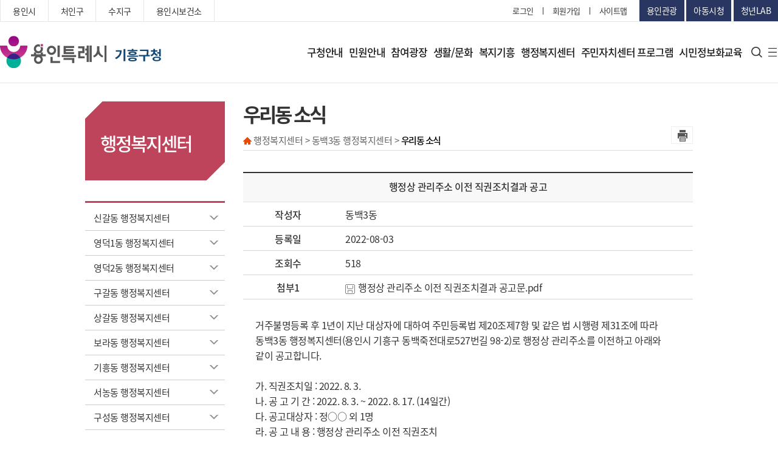

--- FILE ---
content_type: text/html
request_url: https://www.giheunggu.go.kr/_lmth/06_dong/dong_1503.asp?mode=view&board_idx=MTAwNjA1&page=11
body_size: 98083
content:

<!DOCTYPE HTML>
<html lang="ko">
<head>
<meta charset="utf-8">
<meta http-equiv="X-UA-Compatible" content="IE=edge" />
<meta name="viewport" content="width=device-width, initial-scale=1.0" />
<title>우리동 소식 - 기흥구청</title>
<meta name="author" content="기흥구청" />
<meta name="keywords" content="기흥구청, 용인시, 기흥구" />
<meta name="description" content="기흥구청, 용인시, 기흥구" />
<link rel="stylesheet" type="text/css" href="/_ssc/lla_bus.css" />
<script type="text/javascript" src="/_sj/jquery-1.11.1.min.js"></script>
<!-- search -->
<script type="text/javascript" src="/_sj/search.js"></script>
<script type="text/javascript" src="/_sj/js.js"></script>

<!-- 메뉴gnb -->
<script type="text/javascript" src="/_sj/topmenu.js"></script>
<script type="text/javascript" src="/_sj/jquery-ui.custom.js"></script>
<script type="text/javascript" src="/_sj/script.js"></script>

<!-- 하단배너  -->
<script type="text/javascript" src="/_sj/banner.js"></script><!--배너-->

<!-- IE9 미만에서 HTML5 엘리먼트 지원 -->

<!--[if lt IE 9]>
<script src="/_sj/html5shiv.min.js"></script>
<script type="text/javascript" src="/_sj/respond.min.js"></script>
<script src="/_sj/IE9.js"></script>
<![endif]-->

<script type="text/javascript">

function allSearch(){
	if ($.trim($("input[name=query]").val())=="" || $.trim($("input[name=query]").val())=="검색어를 입력하세요"){
		alert("검색어를 입력하세요");
		return;
	}else{
		document.allSearchForm.submit();
	}	
}
function allSearch2(query){
	$("input[name=query]").val(query);
	//allSearch();
}
</script>
</head>

<body>

<!--container Start-->
<div id="container">
  <div id="wrap" class="main">
    <div id="shadow_device"></div>
    <div id="touchArea"></div>
    <!--#header--> 
     <script>
function search_meet()
{
	if(searchfrm.search_totxt.value =="")
	{
		alert("검색어를 입력 하세요");
		return false;
	}
}

</script>
<!-- header -->
<header>
  <div class="header_wrap">
    <div class="lnb">
      <div class="inner">
        <div class="link_wrap">
          <ul>
            <li><a href="https://www.yongin.go.kr/intro/index.jsp" target="_blank" title="새창열림">용인시</a></li>
            <li><a href="http://www.cheoingu.go.kr/new/" target="_blank" title="새창열림">처인구</a></li>
            <li><a href="https://www.sujigu.go.kr/" target="_blank" title="새창열림">수지구</a></li>
            <li><a href="https://www.yongin.go.kr/health/index.do" target="_blank" title="새창열림">용인시보건소</a></li>
          </ul>
        </div>
        <div class="util">
          <ul>
            
			
			<li><a href="/sso/business.asp">로그인</a></li>
							
			

            <li><a href="http://www.yongin.go.kr/user/join/BD_userTypeChoose.do" target="_blank" title="새창열림">회원가입</a>
            </li>
            <li><a href="/_lmth/07_mem/sitemap.asp">사이트맵</a></li>
          </ul>
          <div class="side_link">
            <a href="http://www.yongin.go.kr/yitour/index.do" target="_blank" title="새창열림">용인관광</a>
            <a href="http://www.yongin.go.kr/child/index.do" target="_blank" title="새창열림">아동시청</a>
            <a href="https://www.yylab.kr/index.do" target="_blank" title="새창열림">청년LAB</a>
          </div>
        </div>
      </div>
    </div>
    <nav>
      <div class="inner">
        <div class="btn_m">
          <button><span class="blind">모바일 메뉴 버튼</span></button>
        </div>
        <h1><a href="https://www.giheunggu.go.kr/"><span class="blind">기흥구청</span></a></h1>
        <div class="gnb_wrap">
          <div class="gnb">
            <ul>
              <li><a href="/_lmth/01_info/info_0101.asp">구청안내</a>
                <div class="depth_02">
                  <div class="depth_inner">
                    <div class="depth_tit">
                      <div class="tit_wrap">
                        <img src="/_gmi/cni/redaeh/depth_img_01.png" alt="구청안내">
                        <strong>구청안내</strong>
                        </div>
                    </div>
                    <div class="depth_menu">
                      <ul>
                        <li><a href="/_lmth/01_info/info_0101.asp">구청장실</a>
                          <ul>
                            <li><a href="/_lmth/01_info/info_0101.asp">인사말</a></li>
                            <li><a href="/_lmth/01_info/info_0102.asp">역대구청장</a></li>
                          </ul>
                        </li>
                        <li><a href="/_lmth/01_info/info_0201.asp">구정업무</a>
                          <ul>
                            <li><a href="/_lmth/01_info/info_0201.asp">정책목표</a></li>
                            <li><a href="/_lmth/01_info/info_020212.asp">주요사업</a></li>
                            <li><a
                                href="https://www.yongin.go.kr/home/www/www07/www07_01/www07_01_01/www07_01_01_03.jsp"
                                target="_blank">기흥구 도로공사 추진현황</a></li>
                            <li><a href="/_lmth/01_info/info_0203.asp">주요업무</a></li>
                          </ul>
                        </li>
                        <li><a href="/_lmth/01_info/info_0301.asp">기흥구안내</a>
                          <ul>
                            <li><a href="/_lmth/01_info/info_0301.asp">연혁 및 유래</a></li>
                            <li><a href="/_lmth/01_info/info_0302.asp">행정구역/법정구역</a></li>
                            <li><a href="/_lmth/01_info/info_0303.asp">행정복지센터현황</a></li>
                            <li><a href="/_lmth/01_info/info_0304.asp">행정지도</a></li>
                            <li><a href="/_lmth/01_info/info_0305.asp">지역명표기</a></li>
                            <li><a href="/_lmth/01_info/info_0306.asp">일반현황</a></li>
                            <li><a href="/_lmth/01_info/info_0307.asp">구청안내도</a></li>
                            <li><a href="https://www.yuc.co.kr/www/wpge/m_102/contents.do" target="_blank">주차장이용안내</a></li>
                            <li><a href="/_lmth/01_info/info_0309.asp">찾아오시는 길</a></li>
                          </ul>
                        </li>
                        <li><a href="/_lmth/01_info/info_0401.asp">부서/업무안내</a>
                          <ul>
                            <li><a href="/_lmth/01_info/info_0401.asp">조직도</a></li>
                            <li><a href="/_lmth/01_info/info_0421.asp">부서업무안내</a></li>
                            <li><a href="/_lmth/01_info/info_0422.asp">부서별팩스(FAX)번호 안내</a></li>
                          </ul>
                        </li>
                        <li><a href="/_lmth/01_info/info_0501.asp">행정자료실</a>
                          <ul>
                            <li><a href="/_lmth/01_info/info_0501.asp">행정정보공개</a></li>
                            <li><a href="http://115.68.21.254/yongin2/" target="_blank" title="새창열림">자치법규</a></li>
                            <li><a href="http://www.yongin.go.kr/estat/index.do" target="_blank" title="새창열림">용인시통계</a>
                            </li>
                            <li><a href="http://www.yongin.go.kr/home/ifOp/ifOpMunic/ifOpMunic01.jsp" target="_blank"
                                title="새창열림">예산안내</a></li>
                          </ul>
                        </li>
                      </ul>
                    </div>
                  </div>
                </div>
              </li>
              <li><a href="/_lmth/02_min/min_0101.asp">민원안내</a>
                <div class="depth_02">
                  <div class="depth_inner">
                    <div class="depth_tit">
                      <div class="tit_wrap">
					<img src="/_gmi/cni/redaeh/depth_img_02.png" alt="민원안내">
                      <strong>민원안내</strong>
                      </div>
                    </div>
                    <div class="depth_menu">
                      <ul>
                        <li><a href="/_lmth/02_min/min_0101.asp">종합민원안내</a>
                          <ul>
                            <li><a href="/_lmth/02_min/min_0101.asp">민원발급안내</a></li>
							<li><a href="/_lmth/02_min/min_0107.asp">가족관계등록신고 후속절차 안내</a></li>
                            <li><a href="/_lmth/02_min/min_0102.asp">옥외광고물</a></li>
                            <li><a href="/_lmth/02_min/min_0103.asp">정보통신공사 사용전검사</a></li>
                            <li><a href="/_lmth/02_min/min_0104.asp">민방위</a></li>
                            <li><a href="/_lmth/02_min/min_0105.asp">여권발급</a></li>
                            <li><a href="/_lmth/02_min/min_0106.asp">이행(하차)보증보험증권 공개</a></li>
                          </ul>
                        </li>
                        <li><a href="https://www.gov.kr/portal/main" target="_blank" title="새창열림">인터넷민원발급(정부24)</a>
                          <ul>
                            <li><a href="https://www.gov.kr/portal/main" target="_blank" title="새창열림">인터넷민원발급(정부24)</a>
                            </li>
                          </ul>
                        </li>
                        <li><a
                            href="http://eminwon.yongin.go.kr/emwp/gov/mogaha/ntis/web/caf/mwwd/action/CafMwWdOpenAction.do?method=selectListMwOpn&amp;menu_id=CAFOPNWebMwOpenL&amp;jndinm=CafMwWdOpenEJB&amp;methodnm=selectListMwOpn&amp;context=NTIS"
                            target="_blank" title="새창열림">민원서식</a>
                          <ul>
                            <li><a href="/_lmth/02_min/min_0421.asp">자치행정과</a></li>
                            <li><a href="/_lmth/02_min/min_0423.asp">민원지적과</a></li>
                            <li><a href="/_lmth/02_min/min_0424.asp">세무과</a></li>
                            <li><a href="/_lmth/02_min/min_0425.asp">사회복지과</a></li>
                            <li><a href="/_lmth/02_min/min_0429.asp">가정복지과</a></li>
                            <li><a href="/_lmth/02_min/min_0426.asp">산업환경과</a></li>
                            <li><a href="/_lmth/02_min/min_0422.asp">교통과</a></li>
                            <li><a href="/_lmth/02_min/min_0430.asp">도시미관과</a></li>
                            <li><a href="/_lmth/02_min/min_0427.asp">건설과</a></li>
                            <li><a href="/_lmth/02_min/min_0431.asp">도로과</a></li>
                            <li><a href="/_lmth/02_min/min_0428.asp">도시건축1과</a></li>
                            <li><a href="/_lmth/02_min/min_0432.asp">도시건축2과</a></li>
                          </ul>
                        </li>
                        <li><a href="/_lmth/02_min/min_0501.asp">무인민원발급기안내</a>
                          <ul>
                            <li><a href="/_lmth/02_min/min_0501.asp">무인민원발급기안내</a></li>
                          </ul>
                        </li>
                        <li><a href="/_lmth/02_min/min_0601.asp">편리한인터넷민원</a>
                          <ul>
                            <li><a href="/_lmth/02_min/min_0601.asp">편리한인터넷민원</a></li>
                          </ul>
                        </li>
                        <li><a href="/_lmth/02_min/min_0701.asp">본인서명사실확인제도</a>
                          <ul>
                            <li><a href="/_lmth/02_min/min_0701.asp">본인서명사실확인제도</a></li>
                          </ul>
                        </li>
                      </ul>
                    </div>
                  </div>
                </div>
              </li>
              <!--참여광장-->
              <li><a href="/_lmth/03_board/board_0101.asp">참여광장</a>
                <div class="depth_02">
                  <div class="depth_inner">
                    <div class="depth_tit">
                      <div class="tit_wrap">
					            <img src="/_gmi/cni/redaeh/depth_img_03.png" alt="참여광장">
                      <strong>참여광장</strong>
                      </div>
                    </div>
                    <div class="depth_menu">
                      <ul>
                        <li><a href="/_lmth/03_board/board_0101.asp">기흥소식</a></li>
                        <li><a href="/_lmth/03_board/board_1101.asp">기흥 홍보관</a></li>
                        <li><a href="http://www.yongin.go.kr/home/yiNw/yiNwStable/yiNwStable02/yiNwStable02_01.jsp"
                            target="_blank" title="새창열림">고시/공고</a></li>
                        <li><a href="/_lmth/03_board/board_0301.asp">입찰/입법공고</a></li>
                        <li><a href="http://contract.yongin.go.kr/" target="_blank" title="새창열림">용인시 계약정보공개 시스템</a></li>
                        <li><a href="https://www.yongin.go.kr/user/web/yicvplReq/BD_selectYicvplReq.do" target="_blank"
                            title="새창열림">민원신청</a></li>
                        <li><a href="/_lmth/03_board/board_0601.asp">자유게시판</a></li>
                        <li><a href="/_lmth/03_board/board_0701.asp">동소식</a></li>
                        <li><a href="/_lmth/03_board/board_0801.asp">모범공무원 추천</a>
                          <ul>
                            <li><a href="http://www.yongin.go.kr/home/civlPtc/civlPtcRegs/civlPtcRegs02.jsp"
                                title="새창열림" target="_blank">모범공무원 추천</a></li>
                            <li><a href="/_lmth/03_board/board_0801.asp">기존 게시판 보기</a></li>
                          </ul>
                        </li>
                        <li><a href="http://gyeonggi.work.go.kr/yongin/main.do" target="_blank" title="새창열림">용인시
                            일자리센터</a></li>
                        <li><a href="/_lmth/03_board/board_1001.asp">무료법률 상담</a></li>
                      </ul>
                    </div>
                  </div>
                </div>
              </li>
              <!--생활/문화-->
              <li><a href="/_lmth/04_life/life_0101.asp">생활/문화</a>
                <div class="depth_02">
                  <div class="depth_inner">
                    <div class="depth_tit">
                      <div class="tit_wrap">
					<img src="/_gmi/cni/redaeh/depth_img_04.png" alt="생활문화">
                      <strong>생활/문화</strong>
                      </div>
                    </div>
                    <div class="depth_menu">
                      <ul>
                        <li><a href="/_lmth/04_life/life_0101.asp">문화시설</a>
                          <ul>
                            <li><a href="/_lmth/04_life/life_0101.asp">문화재</a></li>
                            <li><a href="/_lmth/04_life/life_0102.asp">박물관/미술관/민속촌</a></li>
                            <li><a href="/_lmth/04_life/life_010302.asp">쉼터</a></li>
                            <li><a href="/_lmth/04_life/life_0104.asp">등산로</a></li>
                            <li><a href="/_lmth/04_life/life_0105.asp">레스피아</a></li>
                            <li><a href="/_lmth/04_life/life_0106.asp">동백음악분수</a></li>
                            <li><a href="/_lmth/04_life/meetingroom.asp">회의실 대관 안내</a></li>
                            <li><a href="https://www.yongin.go.kr/publicsports/sports/index.do" target="_blank">체육시설예약</a></li>
							<!--/yiser/sisul.asp -->
                            <!--<li><a href="/_lmth/04_life/life_0109.asp">기흥구 리틀야구장</a></li>-->
                            <li><a href="/_lmth/04_life/life_0108.asp">생활체육프로그램 수강신청</a></li>
                          </ul>
                        </li>
                        <li><a href="/_lmth/04_life/life_0201.asp">환경청소</a>
                          <ul>
                            <li><a href="/_lmth/04_life/life_0201.asp">쓰레기처리</a></li>
                            <li><a href="/_lmth/04_life/life_0202.asp">폐기물처리</a></li>
                            <li><a href="/_lmth/04_life/life_0203.asp">환경개선부담금</a></li>
                            <li><a href="/_lmth/04_life/life_0204.asp">정화조청소</a></li>
                          </ul>
                        </li>
                        <li><a href="/_lmth/04_life/life_0301.asp">교통정보</a></li>
                        <li><a href="/_lmth/04_life/life_0401.asp">불법주정차단속</a></li>
                        <li><a href="/_lmth/04_life/life_0501.asp">부동산종합정보</a>
                          <ul>
                            <li><a
                                href="https://www.yongin.go.kr/user/onlineReqst/BD_selectOnlineReqstDoc.do?q_reqstdocSn=4&q_realmCode=&q_searchKey=&q_searchVal=&q_rowPerPage=8&q_currPage=1&q_sortName=&q_sortOrder="
                                target="_blank">지적 365 ON</a></li>
                            <li><a href="/_lmth/04_life/life_0501.asp">부동산정보/부동산민원</a></li>
                            <li><a href="/_lmth/04_life/life_0502.asp">중개수수료</a></li>
                            <li><a href="/_lmth/04_life/life_0502_01.asp">청년 부동산 중개수수료지원(감면)</a></li>
                            <li><a href="/_lmth/04_life/life_0503.asp">거래계약시 참고사항</a></li>
                            <li><a href="/_lmth/04_life/life_0504.asp">토지거래계약허가 제도</a></li>
                            <li><a href="/_lmth/04_life/life_0505.asp">외국인 토지 취득 신고</a></li>
                            <li><a href="/_lmth/04_life/life_0506.asp">부동산 거래신고 제도</a></li>
                            <li><a href="/_lmth/04_life/life_0507.asp">부동산중개사무소 자율점검</a></li>
                            <li><a href="/_lmth/04_life/life_0508.asp">임대차신고제</a></li>
                            <li><a href="/_lmth/04_life/life_0509.asp">내토지 찾기/조상땅 찾기</a></li>
                          </ul>
                        </li>
                        <li><a href="/_lmth/04_life/life_0603.asp">시설 및 기관안내</a>
                          <ul>
                            <li><a
                                href="http://www.yongin.go.kr/user/bbs/BD_selectBbsList.do?q_cvplCode=5630000000000000000&q_cvplDeptCode=5630001000000000000&q_clCode=14&q_lwprtClCode=&q_searchKeyTy=sj___1002&q_searchVal=%EC%B2%B4%EC%9C%A1&q_bbsCode=1001&q_bbscttSn=&q_currPage=1&q_sortName=&q_sortOrder="
                                target="_blank" title="새창열림">체육시설</a></li>
                            <li><a
                                href="http://www.yongin.go.kr/user/bbs/BD_selectBbsList.do?q_cvplCode=5630000000000000000&q_cvplDeptCode=5630001000000000000&q_clCode=14&q_lwprtClCode=&q_searchKeyTy=sj___1002&q_searchVal=%EA%B2%8C%EC%9E%84&q_bbsCode=1001&q_bbscttSn=&q_currPage=1&q_sortName=&q_sortOrder="
                                target="_blank" title="새창열림">오락시설</a></li>
                            <li><a href="/_lmth/04_life/life_0603.asp">음식/숙박업</a></li>
                            <li><a href="https://health.yongin.go.kr/health/index.do" target="_blank"
                                title="새창열림">의료기관</a></li>
                            <li><a href="http://www.goeyi.kr/eduyi/sub_view.php?code=sub050601" target="_blank"
                                title="새창열림">교육기관</a></li>
                            <li><a href="/_lmth/04_life/life_0606.asp">유관기관/단체</a></li>
                          </ul>
                        </li>
                      </ul>
                    </div>
                  </div>
                </div>
              </li>
              <li><a href="/_lmth/05_bok/bok_0101.asp">복지기흥</a>
                <div class="depth_02">
                  <div class="depth_inner">
                    <div class="depth_tit">
                      <div class="tit_wrap">
					<img src="/_gmi/cni/redaeh/depth_img_05.png" alt="복지기흥">
                      <strong>복지기흥</strong>
                      </div>
                    </div>
                    <div class="depth_menu">
                      <ul>
                        <li><a href="/_lmth/05_bok/bok_0101.asp">국민기초생활보장제도</a>
                          <ul>
                            <li><a href="/_lmth/05_bok/bok_0101.asp">맞춤형 국민기초생활보장 제도</a></li>
                            <li><a href="/_lmth/05_bok/bok_0102.asp">저소득 한부모가족지원</a></li>
                          </ul>
                        </li>
                        <li><a href="/_lmth/05_bok/bok_0201.asp">장애인복지</a>
                          <ul>
                            <li><a href="/_lmth/05_bok/bok_0201.asp">보건복지부 시행사업</a></li>
                            <li><a href="/_lmth/05_bok/bok_0202.asp">기타 중앙행정기관 시행사업</a></li>
                            <li><a href="/_lmth/05_bok/bok_0203.asp">지방자치단체 조례에 의한 사업</a>
                            </li>
                            <li><a href="/_lmth/05_bok/bok_0204.asp">민간기관 자체운영 사업</a></li>
                            <li><a href="/_lmth/05_bok/bok_0205.asp">지방이양 사업</a></li>
                            <li><a href="/_lmth/05_bok/bok_0206.asp">장애인현황</a></li>
                          </ul>
                        </li>
                        <li><a href="/_lmth/05_bok/bok_0301.asp">노인복지</a>
                          <ul>
                            <li><a href="/_lmth/05_bok/bok_0301.asp">기초연금</a></li>
                            <li><a href="/_lmth/05_bok/bok_0302.asp">장기요양보험</a></li>
                            <li><a href="/_lmth/05_bok/bok_0303.asp">경로당현황</a></li>
                            <li><a href="/_lmth/05_bok/bok_0304.asp">노인사회활동지원사업</a></li>
                            <li><a href="/_lmth/05_bok/bok_0305.asp">기흥구지회 취업센터</a></li>
                          </ul>
                        </li>
                        <li><a href="/_lmth/05_bok/bok_0402.asp">아동보육</a>
                          <ul>
                            <li><a href="/_lmth/05_bok/bok_0402.asp">영유아 보육료지원</a></li>
                            <li><a
                                href="http://www.childcare.go.kr/cpis2gi/nursery/NurserySlPL.jsp?programId=P0001PG00001909"
                                title="새창열림 target=" _blank">어린이집현황</a>
                            </li>
                          </ul>
                        </li>
                        <li><a href="/_lmth/05_bok/bok_0501.asp">더불어사는 기흥</a>
                          <ul>
                            <li><a href="/_lmth/05_bok/bok_0501.asp">이웃돕기(성금,성품)기탁</a></li>
                            <li><a href="/_lmth/05_bok/bok_0502.asp">사랑의 나눔장터</a></li>
                          </ul>
                        </li>
                        <!--<li><a href="/_lmth/05_bok/bok_0602.asp">여성복지</a>
                          <ul>
                            <li><a href="/_lmth/05_bok/bok_0602.asp">성폭력 상담소</a></li>
                            <li><a href="/_lmth/05_bok/bok_0603.asp">가정폭력 상담소</a></li>
                          </ul>
                        </li>-->
                        <li><a href="/_lmth/05_bok/bok_0701.asp">육아정보</a>
                          <ul>
                            <li><a href="/_lmth/05_bok/bok_0701.asp">양육수당</a></li>
                            <li><a href="/_lmth/05_bok/bok_0702.asp">부모급여</a></li>
                            <li><a href="/_lmth/05_bok/bok_0703.asp">아동수당</a></li>
                          </ul>
                        </li>
                        <!--<li><a href="https://www.yongin.go.kr/home/www/www01/www01_01/www01_01_02/www01_01_02_01.jsp"
                            target="_blank" title="새창열림">복지광장</a></li>-->
                      </ul>
                    </div>
                  </div>
                </div>
              </li>
              <li><a href="/_lmth/06_dong/dong_0101.asp">행정복지센터</a>
                <div class="depth_02">
                  <div class="depth_inner">
                    <div class="depth_tit">
                      <div class="tit_wrap">
					<img src="/_gmi/cni/redaeh/depth_img_06.png" alt="행정복지센터">
                      <strong>행정복지센터</strong>
                      </div>
                    </div>
                    <div class="depth_menu">
                      <ul>
                        <li><a href="/_lmth/06_dong/dong_0101.asp">신갈동 행정복지센터</a>
                          <ul>
                            <li><a href="/_lmth/06_dong/dong_0101.asp">신갈동 소개</a></li>
                            <li><a href="/_lmth/06_dong/dong_0102.asp">직원 및 업무안내</a></li>
                            <li><a href="/_lmth/06_dong/dong_0103.asp">동소식</a></li>
                            <li><a href="/_lmth/09_jumin/jumin_0101.asp">주민자치센터</a></li>
                            <li><a href="/_lmth/06_dong/dong_0105.asp">찾아오시는 길</a></li>
                          </ul>
                        </li>
                        <li><a href="/_lmth/06_dong/dong_0201.asp">영덕1동 행정복지센터</a>
                          <ul>
                            <li><a href="/_lmth/06_dong/dong_0201.asp">영덕1동 소개</a></li>
                            <li><a href="/_lmth/06_dong/dong_0202.asp">직원 및 업무안내</a></li>
                            <li><a href="/_lmth/06_dong/dong_0203.asp">동소식</a></li>
                            <li><a href="/_lmth/09_jumin/jumin_0201.asp">주민자치센터</a></li>
                            <li><a href="/_lmth/06_dong/dong_0204.asp">찾아오시는 길</a></li>
                          </ul>
                        </li>
                        <li><a href="/_lmth/06_dong/dong_1201.asp">영덕2동 행정복지센터</a>
                          <ul>
                            <li><a href="/_lmth/06_dong/dong_1201.asp">영덕2동 소개</a></li>
                            <li><a href="/_lmth/06_dong/dong_1202.asp">직원 및 업무안내</a></li>
                            <li><a href="/_lmth/06_dong/dong_1203.asp">동소식</a></li>
                            <li><a href="/_lmth/06_dong/dong_1205.asp">찾아오시는 길</a></li>
                          </ul>
                        </li>
                        <li><a href="/_lmth/06_dong/dong_0301.asp">구갈동 행정복지센터</a>
                          <ul>
                            <li><a href="/_lmth/06_dong/dong_0301.asp">구갈동 소개</a></li>
                            <li><a href="/_lmth/06_dong/dong_0302.asp">직원 및 업무안내</a></li>
                            <li><a href="/_lmth/06_dong/dong_0303.asp">동소식</a></li>
                            <li><a href="/_lmth/09_jumin/jumin_0301.asp">주민자치센터</a></li>
                            <li><a href="/_lmth/06_dong/dong_0305.asp">찾아오시는 길</a></li>
                          </ul>
                        </li>
                        <li><a href="/_lmth/06_dong/dong_0401.asp">상갈동 행정복지센터</a>
                          <ul>
                            <li><a href="/_lmth/06_dong/dong_0401.asp">상갈동 소개</a></li>
                            <li><a href="/_lmth/06_dong/dong_0402.asp">직원 및 업무안내</a></li>
                            <li><a href="/_lmth/06_dong/dong_0403.asp">동소식</a></li>
                            <li><a href="/_lmth/09_jumin/jumin_0401.asp">주민자치센터</a></li>
                            <li><a href="/_lmth/06_dong/dong_0405.asp">찾아오시는 길</a></li>
                          </ul>
                        </li>
                        <li><a href="/_lmth/06_dong/dong_1301.asp">보라동 행정복지센터</a>
                          <ul>
                            <li><a href="/_lmth/06_dong/dong_1301.asp">보라동 소개</a></li>
                            <li><a href="/_lmth/06_dong/dong_1302.asp">직원 및 업무안내</a></li>
                            <li><a href="/_lmth/06_dong/dong_1303.asp">동소식</a></li>
                            <li><a href="/_lmth/06_dong/dong_1305.asp">찾아오시는 길</a></li>
                          </ul>
                        </li>
                        <li><a href="/_lmth/06_dong/dong_0501.asp">기흥동 행정복지센터</a>
                          <ul>
                            <li><a href="/_lmth/06_dong/dong_0501.asp">기흥동 소개</a></li>
                            <li><a href="/_lmth/06_dong/dong_0502.asp">직원 및 업무안내</a></li>
                            <li><a href="/_lmth/06_dong/dong_0503.asp">동소식</a></li>
                            <li><a href="/_lmth/09_jumin/jumin_0501.asp">주민자치센터</a></li>
                            <li><a href="/_lmth/06_dong/dong_0505.asp">찾아오시는 길</a></li>
                          </ul>
                        </li>
                        <li><a href="/_lmth/06_dong/dong_0601.asp">서농동 행정복지센터</a>
                          <ul>
                            <li><a href="/_lmth/06_dong/dong_0601.asp">서농동 소개</a></li>
                            <li><a href="/_lmth/06_dong/dong_0602.asp">직원 및 업무안내</a></li>
                            <li><a href="/_lmth/06_dong/dong_0603.asp">동소식</a></li>
                            <li><a href="/_lmth/09_jumin/jumin_0601.asp">주민자치센터</a></li>
                            <li><a href="/_lmth/06_dong/dong_0604.asp">찾아오시는 길</a></li>
                          </ul>
                        </li>
                        <li><a href="/_lmth/06_dong/dong_0701.asp">구성동 행정복지센터</a>
                          <ul>
                            <li><a href="/_lmth/06_dong/dong_0701.asp">구성동 소개</a></li>
                            <li><a href="/_lmth/06_dong/dong_0702.asp">직원 및 업무안내</a></li>
                            <li><a href="/_lmth/06_dong/dong_0703.asp">동소식</a></li>
                            <li><a href="/_lmth/09_jumin/jumin_0701.asp">주민자치센터</a></li>
                            <li><a href="/_lmth/06_dong/dong_0705.asp">찾아오시는 길</a></li>
                          </ul>
                        </li>
                        <li><a href="/_lmth/06_dong/dong_0801.asp">마북동 행정복지센터</a>
                          <ul>
                            <li><a href="/_lmth/06_dong/dong_0801.asp">마북동 소개</a></li>
                            <li><a href="/_lmth/06_dong/dong_0802.asp">직원 및 업무안내</a></li>
                            <li><a href="/_lmth/06_dong/dong_0803.asp">동소식</a></li>
                            <li><a href="/_lmth/09_jumin/jumin_0801.asp">주민자치센터</a></li>
                            <li><a href="/_lmth/06_dong/dong_0805.asp">찾아오시는 길</a></li>
                          </ul>
                        </li>
                        <li><a href="/_lmth/06_dong/dong_1401.asp">동백1동 행정복지센터</a>
                          <ul>
                            <li><a href="/_lmth/06_dong/dong_1401.asp">동백1동 소개</a></li>
                            <li><a href="/_lmth/06_dong/dong_1402.asp">직원 및 업무안내</a></li>
                            <li><a href="/_lmth/06_dong/dong_1403.asp">동소식</a></li>
                            <li><a href="/_lmth/06_dong/dong_1405.asp">찾아오시는 길</a></li>
                          </ul>
                        </li>
                        <li><a href="/_lmth/06_dong/dong_0901.asp">동백2동 행정복지센터</a>
                          <ul>
                            <li><a href="/_lmth/06_dong/dong_0901.asp">동백2동 소개</a></li>
                            <li><a href="/_lmth/06_dong/dong_0902.asp">직원 및 업무안내</a></li>
                            <li><a href="/_lmth/06_dong/dong_0903.asp">동소식</a></li>
                            <li><a href="/_lmth/09_jumin/jumin_0901.asp">주민자치센터</a></li>
                            <li><a href="/_lmth/06_dong/dong_0905.asp">찾아오시는 길</a></li>
                          </ul>
                        </li>
                        <li><a href="/_lmth/06_dong/dong_1501.asp">동백3동 행정복지센터</a>
                          <ul>
                            <li><a href="/_lmth/06_dong/dong_1501.asp">동백3동 소개</a></li>
                            <li><a href="/_lmth/06_dong/dong_1502.asp">직원 및 업무안내</a></li>
                            <li><a href="/_lmth/06_dong/dong_1503.asp">동소식</a></li>
                            <li><a href="/_lmth/06_dong/dong_1505.asp">찾아오시는 길</a></li>
                          </ul>
                        </li>
                        <li><a href="/_lmth/06_dong/dong_1001.asp">상하동 행정복지센터</a>
                          <ul>
                            <li><a href="/_lmth/06_dong/dong_1001.asp">상하동 소개</a></li>
                            <li><a href="/_lmth/06_dong/dong_1002.asp">직원 및 업무안내</a></li>
                            <li><a href="/_lmth/06_dong/dong_1003.asp">동소식</a></li>
                            <li><a href="/_lmth/09_jumin/jumin_1001.asp">주민자치센터</a></li>
                            <li><a href="/_lmth/06_dong/dong_1005.asp">찾아오시는 길</a></li>
                          </ul>
                        </li>
                        <li><a href="/_lmth/06_dong/dong_1101.asp">보정동 행정복지센터</a>
                        <ul>
                        <li><a href="/_lmth/06_dong/dong_1101.asp">보정동 소개</a></li>
                        <li><a href="/_lmth/06_dong/dong_1102.asp">직원 및 업무안내</a></li>
                        <li><a href="/_lmth/06_dong/dong_1103.asp">동소식</a></li>
                        <li><a href="/_lmth/09_jumin/jumin_1101.asp">주민자치센터</a></li>
                        <li><a href="/_lmth/06_dong/dong_1105.asp">찾아오시는 길</a></li>
                      </ul>
                    </li>
                      </ul>
                    </div>
                  </div>
                </div>
            </li>
            <li><a target="_blank" href="https://jachi.giheunggu.go.kr/?p=1" title="새창열림">주민자치센터 프로그램</a></li>
            <li><a href="/_lmth/08_ite/ite_0101.asp">시민정보화교육</a>
              <div class="depth_02">
                <div class="depth_inner">
                  <div class="depth_tit">
                    <div class="tit_wrap">
				  <img src="/_gmi/cni/redaeh/depth_img_07.png" alt="주민자치프로그램">
                    <strong>시민정보화교육</strong>
                    </div>
                  </div>
                  <div class="depth_menu">
                    <ul>
                      <li><a href="/_lmth/08_ite/ite_0101.asp">구청 정보화교육안내</a>
                        <ul>
                          <li><a href="/_lmth/08_ite/ite_0101.asp">정보화교육 운영 안내</a></li>
                          <li><a href="/_lmth/08_ite/ite_0102.asp">정보화교육 일정 안내</a></li>
                          <li><a href="/_lmth/08_ite/ite_0203.asp">교육 신청하기</a></li>
                          <li><a href="/_lmth/08_ite/ite_0204.asp">신청 결과 확인</a></li>
                        </ul>
                      </li>
                    </ul>
                  </div>
                </div>
              </div>
            </li>
            </ul>
          </div>
          <div class="map">
            <div class="search">
              <button class="btn_search"><span class="blind">검색</span></button>
              <form name="searchfrm" action="/_lmth/07_mem/search.asp" id="frmPortalSch02" method="post"  onsubmit="return search_meet();">
			  <div class="search_bar">
                <div class="search_wrap">
                  <input type="text" name="search_totxt" placeholder="검색어를 입력해주세요.">
                  <button type="submit" class="btn_go"><span class="blind">검색</span></button>
                </div>
              </div>
			  </form>
            </div>
            <div class="sitemap">
              <a href="/_lmth/07_mem/sitemap.asp"><span class="blind">사이트맵</span></a>
            </div>
          </div>
        </div>
      </div>
    </nav>
  </div>

  <div class="m_nav">
    <div class="nav_wrap">
	<div class="top_area">
        <div class="user">
          <ul>
            
			
			<li><a href="/sso/business.asp">로그인</a></li>
							
			

            <li><a href="http://www.yongin.go.kr/user/join/BD_userTypeChoose.do" target="_blank" title="새창열림">회원가입</a></li>
          </ul>
        </div>
        <button class="btn_close"><span class="blind">닫기</span></button>
      </div>
      <div class="nav_container">
        <div class="depth_01">
          <ul>
            <li>
              <a href="/_lmth/01_info/info_0101.asp" class="active">구청안내</a>
              <div class="depth_02 active">
                <ul>
                  <li><a ref="/_lmth/01_info/info_0101.asp" class="">구청장실</a>
                    <ul class="depth_03 active">
                      <li><a href="/_lmth/01_info/info_0101.asp">인사말</a></li>
                      <li><a href="/_lmth/01_info/info_0102.asp">역대구청장</a></li>
                    </ul>
                  </li>
                  <li><a href="/_lmth/01_info/info_0201.asp">구정업무</a>
                    <ul class="depth_03">
                      <li><a href="/_lmth/01_info/info_0201.asp">정책목표</a></li>
                      <li><a href="/_lmth/01_info/info_020211.asp">주요사업</a></li>
                      <li><a href="https://www.yongin.go.kr/home/www/www07/www07_01/www07_01_01/www07_01_01_03.jsp"
                          target="_blank" title="새창열림">기흥구 도로공사 추진현황</a></li>
                      <li><a href="/_lmth/01_info/info_0203.asp">주요업무</a></li>
                    </ul>
                  </li>
                  <li><a href="/_lmth/01_info/info_0301.asp">기흥구안내</a>
                    <ul class="depth_03">
                      <li><a href="/_lmth/01_info/info_0301.asp">연혁 및 유래</a></li>
                      <li><a href="/_lmth/01_info/info_0302.asp">행정구역/법정구역</a></li>
                      <li><a href="/_lmth/01_info/info_0303.asp">행정복지센터현황</a></li>
                      <li><a href="/_lmth/01_info/info_0304.asp">행정지도</a></li>
                      <li><a href="/_lmth/01_info/info_0305.asp">지역명표기</a></li>
                      <li><a href="/_lmth/01_info/info_0306.asp">일반현황</a></li>
                      <li><a href="/_lmth/01_info/info_0307.asp">구청안내도</a></li>
                      <li><a href="https://www.yuc.co.kr/www/wpge/m_102/contents.do" target="_blank">주차장이용안내</a></li>
                      <li><a href="/_lmth/01_info/info_0309.asp">찾아오시는 길</a></li>
                    </ul>
                  </li>
                  <li><a href="/_lmth/01_info/info_0401.asp">부서/업무안내</a>
                    <ul class="depth_03">
                      <li><a href="/_lmth/01_info/info_0401.asp">조직도</a></li>
                      <li><a href="/_lmth/01_info/info_0421.asp">부서업무안내</a>
					  <ul>
					   <li><a href="/_lmth/01_info/info_0421-1.asp">자치행정과</a></li>
                      <li><a href="/_lmth/01_info/info_0404.asp">민원지적과</a></li>
                      <li><a href="/_lmth/01_info/info_0405.asp">세무1과</a></li>
					  <li><a href="/_lmth/01_info/info_0431.asp">세무2과</a></li>
                      <li><a href="/_lmth/01_info/info_0406.asp">사회복지과</a></li>
                      <li><a href="/_lmth/01_info/info_042109.asp">가정복지과</a></li>
                      <li><a href="/_lmth/01_info/info_042106.asp">산업환경과</a></li>
                      <li><a href="/_lmth/01_info/info_042102.asp">교통과</a></li>
                      <li><a href="/_lmth/01_info/info_042110.asp">도시미관과</a></li>
                      <li><a href="/_lmth/01_info/info_042107.asp">건설과</a></li>
                      <li><a href="/_lmth/01_info/info_042111.asp">도로과</a></li>
                      <li><a href="/_lmth/01_info/info_0409.asp">도시건축1과</a></li>
                      <li><a href="/_lmth/01_info/info_0430.asp">도시건축2과</a></li>
					  </ul>
					  </li>
                      <li><a href="/_lmth/01_info/info_0422.asp">부서별팩스(FAX)번호 안내</a></li>
                    </ul>
                  </li>
                  <li><a href="/_lmth/01_info/info_0501.asp">행정자료실</a>
                    <ul class="depth_03">
                      <li><a href="/_lmth/01_info/info_0501.asp">행정정보공개</a></li>
                      <li><a href="http://115.68.21.254/yongin2/" target="_blank" title="새창열림">자치법규</a></li>
                      <li><a href="http://www.yongin.go.kr/estat/index.do" target="_blank" title="새창열림">용인시통계</a></li>
                      <li><a href="http://www.yongin.go.kr/home/ifOp/ifOpMunic/ifOpMunic01.jsp" target="_blank"
                          title="새창열림">예산안내</a></li>
                    </ul>
                  </li>
                </ul>
              </div>
            </li>
            <li><a href="/_lmth/02_min/min_0101.asp">민원안내</a>
              <div class="depth_02">
                <ul>
                  <li><a href="/_lmth/02_min/min_0101.asp" class="">종합민원안내</a>
                    <ul class="depth_03">
                      <li><a href="/_lmth/02_min/min_0101.asp">민원발급안내</a></li>
					  <li><a href="/_lmth/02_min/min_0107.asp">가족관계등록신고 후속절차 안내</a></li>
                      <li><a href="/_lmth/02_min/min_0102.asp">옥외광고물</a></li>
                      <li><a href="/_lmth/02_min/min_0103.asp">정보통신공사 사용전검사</a></li>
                      <li><a href="/_lmth/02_min/min_0104.asp">민방위</a></li>
                      <li><a href="/_lmth/02_min/min_0105.asp">여권발급</a></li>
                      <li><a href="/_lmth/02_min/min_0106.asp">이행(하차)보증보험증권 공개</a></li>
                    </ul>
                  </li>
                  <li><a href="https://www.gov.kr/portal/main" target="_blank" title="새창열림">인터넷민원발급(정부24)</a>
                    <ul class="depth_03">
                      <li><a href="https://www.gov.kr/portal/main" target="_blank" title="새창열림">인터넷민원발급(정부24)</a></li>
                    </ul>
                  </li>
                  <li><a
                      href="http://eminwon.yongin.go.kr/emwp/gov/mogaha/ntis/web/caf/mwwd/action/CafMwWdOpenAction.do?method=selectListMwOpn&amp;menu_id=CAFOPNWebMwOpenL&amp;jndinm=CafMwWdOpenEJB&amp;methodnm=selectListMwOpn&amp;context=NTIS"
                      target="_blank" title="새창열림">민원처리공개</a>
                    <ul class="depth_03">
                      <li><a
                          href="http://eminwon.yongin.go.kr/emwp/gov/mogaha/ntis/web/caf/mwwd/action/CafMwWdOpenAction.do?method=selectListMwOpn&amp;menu_id=CAFOPNWebMwOpenL&amp;jndinm=CafMwWdOpenEJB&amp;methodnm=selectListMwOpn&amp;context=NTIS"
                          target="_blank" title="새창열림">민원처리공개</a></li>
                    </ul>
                  </li>
                  <li><a href="/_lmth/02_min/min_0421.asp">민원서식</a>
                    <ul class="depth_03">
                      <li><a href="/_lmth/02_min/min_0421.asp">자치행정과</a></li>
                      <li><a href="/_lmth/02_min/min_0423.asp">민원지적과</a></li>
                      <li><a href="/_lmth/02_min/min_0424.asp">세무과</a></li>
                      <li><a href="/_lmth/02_min/min_0425.asp">사회복지과</a></li>
                      <li><a href="/_lmth/02_min/min_0429.asp">가정복지과</a></li>
                      <li><a href="/_lmth/02_min/min_0426.asp">산업환경과</a></li>
                      <li><a href="/_lmth/02_min/min_0422.asp">교통과</a></li>
                      <li><a href="/_lmth/02_min/min_0430.asp">도시미관과</a></li>
                      <li><a href="/_lmth/02_min/min_0427.asp">건설과</a></li>
                      <li><a href="/_lmth/02_min/min_0431.asp">도로과</a></li>
                      <li><a href="/_lmth/02_min/min_0428.asp">도시건축1과</a></li>
                      <li><a href="/_lmth/02_min/min_0432.asp">도시건축2과</a></li>
                    </ul>
                  </li>
                  <li><a href="/_lmth/02_min/min_0501.asp">무인민원발급기안내</a>
                    <ul class="depth_03">
                      <li><a href="/_lmth/02_min/min_0501.asp">무인민원발급기안내</a></li>
                    </ul>
                  </li>
                  <li><a href="/_lmth/02_min/min_0601.asp">편리한인터넷민원</a>
                    <ul class="depth_03">
                      <li><a href="/_lmth/02_min/min_0601.asp">편리한인터넷민원</a></li>
                    </ul>
                  </li>
                  <li><a href="/_lmth/02_min/min_0701.asp">본인서명사실확인제도</a>
                    <ul class="depth_03">
                      <li><a href="/_lmth/02_min/min_0701.asp">본인서명사실확인제도</a></li>
                    </ul>
                  </li>
                </ul>
              </div>
            </li>
            <!--참여광장-->
            <li><a href="/_lmth/03_board/board_0101.asp">참여광장</a>
              <div class="depth_02">
                <ul>
                  <li><a href="/_lmth/03_board/board_0101.asp">기흥소식</a></li>
				  <li><a href="/_lmth/03_board/board_1101.asp">기흥 홍보관</a></li>
                  <li><a href="http://www.yongin.go.kr/home/yiNw/yiNwStable/yiNwStable02/yiNwStable02_01.jsp"
                      target="_blank" title="새창열림">고시/공고</a></li>
                  <li><a href="/_lmth/03_board/board_0301.asp">입찰/입법공고</a></li>
                  <li><a href="http://contract.yongin.go.kr/" target="_blank" title="새창열림">용인시계약정보공개시스템</a></li>
                  <li><a href="https://www.yongin.go.kr/user/web/yicvplReq/BD_selectYicvplReq.do" target="_blank"
                      title="새창열림">민원신청</a></li>
                  <li><a href="/_lmth/03_board/board_0701.asp">동소식</a></li>

                  <li><a href="/_lmth/03_board/board_0801.asp">모범공무원 추천</a>
                    <ul class="depth_03">
                      <li><a href="http://www.yongin.go.kr/home/civlPtc/civlPtcRegs/civlPtcRegs02.jsp" title="새창열림"
                          target="_blank">모범공무원 추천</a></li>
                      <li><a href="/_lmth/03_board/board_0801.asp">기존 게시판 보기</a></li>
                    </ul>
                  </li>
                  <li><a href="http://gyeonggi.work.go.kr/yongin/main.do" target="_blank" title="새창열림">용인시 일자리센터</a>
                  </li>
                  <li><a href="/_lmth/03_board/board_1001.asp">무료법률 상담</a></li>
                </ul>
              </div>
            </li>
            <!-- 생활/문화 -->
            <li><a href="/_lmth/04_life/life_0101.asp">생활/문화</a>
              <div class="depth_02">
                <ul>
                  <li><a href="/_lmth/04_life/life_0101.asp">문화시설</a>
                    <ul class="depth_03">
                      <li><a href="/_lmth/04_life/life_0101.asp">문화재</a></li>
                      <li><a href="/_lmth/04_life/life_0102.asp">박물관/미술관/민속촌</a></li>
                      <li><a href="/_lmth/04_life/life_0103.asp">어린이공원/쉼터</a></li>
                      <li><a href="/_lmth/04_life/life_0104.asp">등산로</a></li>
                      <li><a href="/_lmth/04_life/life_0105.asp">레스피아</a></li>
                      <li><a href="/_lmth/04_life/life_0106.asp">동백음악분수</a></li>
                      <li><a href="/_lmth/04_life/meetingroom.asp">회의실 대관 안내</a></li>
                      <li><a href="/yiser/sisul.asp">체육시설예약</a></li>
                      <!--<li><a href="/_lmth/04_life/life_0109.asp">기흥구 리틀야구장</a></li>-->
                      <li><a href="/_lmth/04_life/life_0108.asp">생활체육프로그램 수강신청</a></li>
                    </ul>
                  </li>
                  <li><a href="/_lmth/04_life/life_0201.asp">환경청소</a>
                    <ul class="depth_03">
                      <li><a href="/_lmth/04_life/life_0201.asp">쓰레기처리</a></li>
                      <li><a href="/_lmth/04_life/life_0202.asp">폐기물처리</a></li>
                      <li><a href="/_lmth/04_life/life_0203.asp">환경개선부담금</a></li>
                      <li><a href="/_lmth/04_life/life_0204.asp">정화조청소</a></li>
                    </ul>
                  </li>
                  <li><a href="/_lmth/04_life/life_0301.asp">교통정보</a></li>
                  <li>
                  <li><a href="/_lmth/04_life/life_0401.asp">불법주정차단속</a></li>
                  <li><a href="/_lmth/04_life/life_0501.asp">부동산종합정보</a>
                    <ul class="depth_03">
                      <li><a
                          href="https://www.yongin.go.kr/user/onlineReqst/BD_selectOnlineReqstDoc.do?q_reqstdocSn=4&q_realmCode=&q_searchKey=&q_searchVal=&q_rowPerPage=8&q_currPage=1&q_sortName=&q_sortOrder="
                          target="_blank">지적 365 ON</a></li=>
                      <li><a href="/_lmth/04_life/life_0501.asp">부동산정보/부동산민원</a></li>
                      <li><a href="/_lmth/04_life/life_0502.asp">중개수수료</a></li>
                      <li><a href="/_lmth/04_life/life_0502_01.asp">청년 부동산 중개수수료 지원(감면)</a></li>
                      <li><a href="/_lmth/04_life/life_0503.asp">거래계약시 참고사항</a></li>
                      <li><a href="/_lmth/04_life/life_0504.asp">토지거래계약허가 제도</a></li>
                      <li><a href="/_lmth/04_life/life_0505.asp">외국인 토지 취득 신고</a></li>
                      <li><a href="/_lmth/04_life/life_0506.asp">부동산 거래신고 제도</a></li>
                      <li><a href="/_lmth/04_life/life_0507.asp">부동산중개사무소 자율점검</a></li>
                      <li><a href="/_lmth/04_life/life_0508.asp">임대차신고제</a></li>
                      <li><a href="/_lmth/04_life/life_0509.asp">내토지 찾기/조상땅 찾기</a></li>
                    </ul>
                  </li>
                  <li><a href="/_lmth/04_life/life_0603.asp">시설 및 기관안내</a>
                    <ul class="depth_03">
                      <li><a
                          href="http://www.yongin.go.kr/user/bbs/BD_selectBbsList.do?q_cvplCode=5630000000000000000&q_cvplDeptCode=5630001000000000000&q_clCode=14&q_lwprtClCode=&q_searchKeyTy=sj___1002&q_searchVal=%EC%B2%B4%EC%9C%A1&q_bbsCode=1001&q_bbscttSn=&q_currPage=1&q_sortName=&q_sortOrder="
                          target="_blank" title="새창열림">체육시설 </a></li>
                      <li><a
                          href="http://www.yongin.go.kr/user/bbs/BD_selectBbsList.do?q_cvplCode=5630000000000000000&q_cvplDeptCode=5630001000000000000&q_clCode=14&q_lwprtClCode=&q_searchKeyTy=sj___1002&q_searchVal=%EA%B2%8C%EC%9E%84&q_bbsCode=1001&q_bbscttSn=&q_currPage=1&q_sortName=&q_sortOrder="
                          target="_blank" title="새창열림">오락시설 </a></li>
                      <li><a href="/_lmth/04_life/life_0603.asp">음식/숙박업</a></li>
                      <li><a href="https://health.yongin.go.kr/health/index.do" target="_blank" title="새창열림">의료기관 </a>
                      </li>
                      <li><a href="http://www.goeyi.kr/eduyi/sub_view.php?code=sub050601" target="_blank"
                          title="새창열림">교육기관 </a></li>
                      <li><a href="/_lmth/04_life/life_0606.asp">유관기관/단체</a></li>
                    </ul>
                  </li>
                </ul>
              </div>
            </li>
            <!--복지기흥-->
            <li><a href="/_lmth/04_life/life_0101.asp">복지기흥</a>
              <div class="depth_02">
                <ul>
                  <li><a href="/_lmth/05_bok/bok_0101.asp">국민기초생활보장제도</a>
                    <ul class="depth_03">
                      <li><a href="/_lmth/05_bok/bok_0101.asp">맞춤형 국민기초생활보장 제도</a></li>
                      <li><a href="/_lmth/05_bok/bok_0102.asp">저소득 한부모가족지원</a></li>
                    </ul>
                  </li>
                  <li><a href="/_lmth/05_bok/bok_0201.asp">장애인복지</a>
                    <ul class="depth_03">
                      <li><a href="/_lmth/05_bok/bok_0201.asp">보건복지부 시행사업</a></li>
                      <li><a href="/_lmth/05_bok/bok_0202.asp">기타 중앙행정기관 시행사업</a></li>
                      <li><a href="/_lmth/05_bok/bok_0203.asp">지방자치단체 조례에 의한 사업</a></li>
                      <li><a href="/_lmth/05_bok/bok_0204.asp">민간기관 자체운영 사업</a></li>
                      <li><a href="/_lmth/05_bok/bok_0205.asp">지방이양 사업</a></li>
                      <li><a href="/_lmth/05_bok/bok_0206.asp">장애인현황</a></li>
                    </ul>
                  </li>
                  <li><a href="/_lmth/05_bok/bok_0301.asp">노인복지</a>
                    <ul class="depth_03">
                      <li><a href="/_lmth/05_bok/bok_0301.asp">기초연금</a></li>
                      <li><a href="/_lmth/05_bok/bok_0302.asp">장기요양보험</a></li>
                      <li><a href="/_lmth/05_bok/bok_0303.asp">경로당현황</a></li>
                      <li><a href="/_lmth/05_bok/bok_0304.asp">노인사회활동지원사업</a></li>
                      <li><a href="/_lmth/05_bok/bok_0305.asp">기흥구지회 취업센터</a></li>
                    </ul>
                  </li>
                  <li><a href="/_lmth/05_bok/bok_0402.asp">아동보육</a>
                    <ul class="depth_03">
                      <li><a href="/_lmth/05_bok/bok_0402.asp">영유아 보육료지원</a></li>
                      <li><a href="http://www.childcare.go.kr/cpis2gi/nursery/NurserySlPL.jsp?programId=P0001PG00001909"
                          title="새창열림" target="_blank">어린이집현황</a></li>
                    </ul>
                  </li>
                  <li><a href="/_lmth/05_bok/bok_0501.asp">더불어사는 기흥</a>
                    <ul class="depth_03">
                      <li><a href="/_lmth/05_bok/bok_0501.asp">이웃돕기(성금,성품)기탁</a></li>
                      <li><a href="/_lmth/05_bok/bok_0502.asp">사랑의 나눔장터</a></li>
                    </ul>
                  </li>
                  <li><a href="/_lmth/05_bok/bok_0602.asp">여성복지</a>
                    <ul class="depth_03">
                      <li><a href="/_lmth/05_bok/bok_0602.asp">성폭력 상담소</a></li>
                      <li><a href="/_lmth/05_bok/bok_0603.asp">가정폭력 상담소</a></li>
                    </ul>
                  </li>
                  <li><a href="/_lmth/05_bok/bok_0701.asp">육아정보</a>
                    <ul class="depth_03">
                      <li><a href="/_lmth/05_bok/bok_0701.asp">양육수당</a></li>
                      <li><a href="/_lmth/05_bok/bok_0702.asp">부모급여</a></li>
                      <li><a href="/_lmth/05_bok/bok_0703.asp">아동수당</a></li>
                    </ul>
                  </li>
                  <li><a href="https://www.yongin.go.kr/home/www/www01/www01_01/www01_01_02/www01_01_02_01.jsp"
                      target="_blank" title="새창열림">복지광장</a>
                    <ul class="depth_03">
                      <li><a href="https://www.yongin.go.kr/home/www/www01/www01_01/www01_01_02/www01_01_02_01.jsp"
                          target="_blank" title="새창열림">복지광장</a></li>
                    </ul>
                  </li>
                </ul>
              </div>
            </li>
            <!--행정복지센터-->
            <li><a href="/_lmth/06_dong/dong_0101.asp">행정복지센터</a>
              <div class="depth_02">
                <ul>
                  <li><a href="/_lmth/06_dong/dong_0101.asp">신갈동 행정복지센터</a>
                    <ul class="depth_03">
                      <li><a href="/_lmth/06_dong/dong_0101.asp">신갈동 소개</a></li>
                      <li><a href="/_lmth/06_dong/dong_0102.asp">직원 및 업무안내</a></li>
                      <li><a href="/_lmth/06_dong/dong_0103.asp">동소식</a></li>
                      <li><a href="/_lmth/09_jumin/jumin_0101.asp">주민자치센터</a></li>
                      <li><a href="/_lmth/06_dong/dong_0105.asp">찾아오시는 길</a></li>
                    </ul>
                  </li>
                  <li><a href="/_lmth/06_dong/dong_0201.asp">영덕1동 행정복지센터</a>
                    <ul class="depth_03">
                      <li><a href="/_lmth/06_dong/dong_0201.asp">영덕1동 소개</a></li>
                      <li><a href="/_lmth/06_dong/dong_0202.asp">직원 및 업무안내</a></li>
                      <li><a href="/_lmth/06_dong/dong_0203.asp">동소식</a></li>
                      <li><a href="/_lmth/09_jumin/jumin_0201.asp">주민자치센터</a></li>
                      <li><a href="/_lmth/06_dong/dong_0204.asp">찾아오시는 길</a></li>
                    </ul>
                  </li>
                  <li><a href="/_lmth/06_dong/dong_1201.asp">영덕2동 행정복지센터</a>
                    <ul class="depth_03">
                      <li><a href="/_lmth/06_dong/dong_1201.asp">영덕2동 소개</a></li>
                      <li><a href="/_lmth/06_dong/dong_1202.asp">직원 및 업무안내</a></li>
                      <li><a href="/_lmth/06_dong/dong_1203.asp">동소식</a></li>
                      <li><a href="/_lmth/06_dong/dong_1205.asp">찾아오시는 길</a></li>
                    </ul>
                  </li>
                  <li><a href="/_lmth/06_dong/dong_0301.asp">구갈동 행정복지센터</a>
                    <ul class="depth_03">
                      <li><a href="/_lmth/06_dong/dong_0301.asp">구갈동 소개</a></li>
                      <li><a href="/_lmth/06_dong/dong_0302.asp">직원 및 업무안내</a></li>
                      <li><a href="/_lmth/06_dong/dong_0303.asp">동소식</a></li>
                      <li><a href="/_lmth/09_jumin/jumin_0301.asp">주민자치센터</a></li>
                      <li><a href="/_lmth/06_dong/dong_0305.asp">찾아오시는 길</a></li>
                    </ul>
                  </li>
                  <li><a href="/_lmth/06_dong/dong_0401.asp">상갈동 행정복지센터</a>
                    <ul class="depth_03">
                      <li><a href="/_lmth/06_dong/dong_0401.asp">상갈동 소개</a></li>
                      <li><a href="/_lmth/06_dong/dong_0402.asp">직원 및 업무안내</a></li>
                      <li><a href="/_lmth/06_dong/dong_0403.asp">동소식</a></li>
                      <li><a href="/_lmth/09_jumin/jumin_0401.asp">주민자치센터</a></li>
                      <li><a href="/_lmth/06_dong/dong_0405.asp">찾아오시는 길</a></li>
                    </ul>
                  </li>
                  <li><a href="/_lmth/06_dong/dong_1301.asp">보라동 행정복지센터</a>
                    <ul class="depth_03">
                      <li><a href="/_lmth/06_dong/dong_1301.asp">보라동 소개</a></li>
                      <li><a href="/_lmth/06_dong/dong_1302.asp">직원 및 업무안내</a></li>
                      <li><a href="/_lmth/06_dong/dong_1303.asp">동소식</a></li>
                      <li></li>
                      <li><a href="/_lmth/06_dong/dong_1305.asp">찾아오시는 길</a></li>
                    </ul>
                  </li>
                  <li><a href="/_lmth/06_dong/dong_0501.asp">기흥동 행정복지센터</a>
                    <ul class="depth_03">
                      <li><a href="/_lmth/06_dong/dong_0501.asp">기흥동 소개</a></li>
                      <li><a href="/_lmth/06_dong/dong_0502.asp">직원 및 업무안내</a></li>
                      <li><a href="/_lmth/06_dong/dong_0503.asp">동소식</a></li>
                      <li><a href="/_lmth/09_jumin/jumin_0501.asp">주민자치센터</a></li>
                      <li><a href="/_lmth/06_dong/dong_0505.asp">찾아오시는 길</a></li>
                    </ul>
                  </li>
                  <li><a href="/_lmth/06_dong/dong_0601.asp">서농동 행정복지센터</a>
                    <ul class="depth_03">
                      <li><a href="/_lmth/06_dong/dong_0601.asp">서농동 소개</a></li>
                      <li><a href="/_lmth/06_dong/dong_0602.asp">직원 및 업무안내</a></li>
                      <li><a href="/_lmth/06_dong/dong_0603.asp">동소식</a></li>
                      <li><a href="/_lmth/09_jumin/jumin_0601.asp">주민자치센터</a></li>
                      <li><a href="/_lmth/06_dong/dong_0604.asp">찾아오시는 길</a></li>
                    </ul>
                  </li>
                  <li><a href="/_lmth/06_dong/dong_0701.asp">구성동 행정복지센터</a>
                    <ul class="depth_03">
                      <li><a href="/_lmth/06_dong/dong_0701.asp">구성동 소개</a></li>
                      <li><a href="/_lmth/06_dong/dong_0702.asp">직원 및 업무안내</a></li>
                      <li><a href="/_lmth/06_dong/dong_0703.asp">동소식</a></li>
                      <li><a href="/_lmth/09_jumin/jumin_0701.asp">주민자치센터</a></li>
                      <li><a href="/_lmth/06_dong/dong_0705.asp">찾아오시는 길</a></li>
                    </ul>
                  </li>
                  <li><a href="/_lmth/06_dong/dong_0801.asp">마북동 행정복지센터</a>
                    <ul class="depth_03">
                      <li><a href="/_lmth/06_dong/dong_0801.asp">마북동 소개</a></li>
                      <li><a href="/_lmth/06_dong/dong_0802.asp">직원 및 업무안내</a></li>
                      <li><a href="/_lmth/06_dong/dong_0803.asp">동소식</a></li>
                      <li><a href="/_lmth/09_jumin/jumin_0801.asp">주민자치센터</a></li>
                      <li><a href="/_lmth/06_dong/dong_0805.asp">찾아오시는 길</a></li>
                    </ul>
                  </li>
                  <li><a href="/_lmth/06_dong/dong_1401.asp">동백1동 행정복지센터</a>
                    <ul class="depth_03">
                      <li><a href="/_lmth/06_dong/dong_1401.asp">동백1동 소개</a></li>
                      <li><a href="/_lmth/06_dong/dong_1402.asp">직원 및 업무안내</a></li>
                      <li><a href="/_lmth/06_dong/dong_1403.asp">동소식</a></li>
                      <li></li>
                      <li><a href="/_lmth/06_dong/dong_1405.asp">찾아오시는 길</a></li>
                    </ul>
                  </li>
                  <li><a href="/_lmth/06_dong/dong_0901.asp">동백2동 행정복지센터</a>
                    <ul class="depth_03">
                      <li><a href="/_lmth/06_dong/dong_0901.asp">동백2동 소개</a></li>
                      <li><a href="/_lmth/06_dong/dong_0902.asp">직원 및 업무안내</a></li>
                      <li><a href="/_lmth/06_dong/dong_0903.asp">동소식</a></li>
                      <li><a href="/_lmth/09_jumin/jumin_0901.asp">주민자치센터</a></li>
                      <li><a href="/_lmth/06_dong/dong_0905.asp">찾아오시는 길</a></li>
                    </ul>
                  </li>
                  <li><a href="/_lmth/06_dong/dong_1501.asp">동백3동 행정복지센터</a>
                    <ul class="depth_03">
                      <li><a href="/_lmth/06_dong/dong_1501.asp">동백3동 소개</a></li>
                      <li><a href="/_lmth/06_dong/dong_1502.asp">직원 및 업무안내</a></li>
                      <li><a href="/_lmth/06_dong/dong_1503.asp">동소식</a></li>
                      <li></li>
                      <li><a href="/_lmth/06_dong/dong_1505.asp">찾아오시는 길</a></li>
                    </ul>
                  </li>
                  <li><a href="/_lmth/06_dong/dong_1001.asp">상하동 행정복지센터</a>
                    <ul class="depth_03">
                      <li><a href="/_lmth/06_dong/dong_1001.asp">상하동 소개</a></li>
                      <li><a href="/_lmth/06_dong/dong_1002.asp">직원 및 업무안내</a></li>
                      <li><a href="/_lmth/06_dong/dong_1003.asp">동소식</a></li>
                      <li><a href="/_lmth/09_jumin/jumin_1001.asp">주민자치센터</a></li>
                      <li><a href="/_lmth/06_dong/dong_1005.asp">찾아오시는 길</a></li>
                    </ul>
                  </li>
                  <li><a href="/_lmth/06_dong/dong_1101.asp">보정동 행정복지센터</a>
                    <ul class="depth_03">
                      <li><a href="/_lmth/06_dong/dong_1101.asp">보정동 소개</a></li>
                      <li><a href="/_lmth/06_dong/dong_1102.asp">직원 및 업무안내</a></li>
                      <li><a href="/_lmth/06_dong/dong_1103.asp">동소식</a></li>
                      <li><a href="/_lmth/09_jumin/jumin_1101.asp">주민자치센터</a></li>
                      <li><a href="/_lmth/06_dong/dong_1105.asp">찾아오시는 길</a></li>
                    </ul>
                  </li>
                </ul>
              </div>
            </li>
            <!--주민자치센터 프로그램-->
            <li><a href="/_lmth/08_ite/ite_0101.asp">시민정보화교육</a>
              <div class="depth_02">
                <ul>
                  <li><a href="/_lmth/08_ite/ite_0101.asp">구청 정보화교육안내</a>
                    <ul class="depth_03">
                      <li><a href="/_lmth/08_ite/ite_0101.asp">정보화교육 운영 안내</a></li>
                      <li><a href="/_lmth/08_ite/ite_0102.asp">정보화교육 일정 안내</a></li>
                      <li><a href="/_lmth/08_ite/ite_0203.asp">교육 신청하기</a></li>
                      <li><a href="/_lmth/08_ite/ite_0204.asp">신청 결과 확인</a></li>
                    </ul>
                  </li>
                </ul>
              </div>
            </li>
          </ul>
        </div>
      </div>
    </div>
  </div>


</header>
<!--header--> 
    <!--#header-->
    
    <section id="body"> 
      
      <!--//sidemenu--> 
      <!-- Start side -->
<aside id="sidemenu">
 <nav class="lnb">
  <h2 class="tit06">행정복지센터</h2>
	<ul id="side2m">
		<li id="side2m1" class=""><a href="/_lmth/06_dong/dong_0101.asp">신갈동 행정복지센터</a>
			
		</li>

		<li id="side2m2" class=""><a href="/_lmth/06_dong/dong_0201.asp">영덕1동 행정복지센터</a>
			
		</li>
        
        <li id="side2m12" class=""><a href="/_lmth/06_dong/dong_1201.asp">영덕2동 행정복지센터</a>
			
		</li>

		<li id="side2m3" class=""><a href="/_lmth/06_dong/dong_0301.asp">구갈동 행정복지센터</a>
			
		</li>

		<li id="side2m4" class=""><a href="/_lmth/06_dong/dong_0401.asp">상갈동 행정복지센터</a>
			
		</li>

		<li id="side2m13" class=""><a href="/_lmth/06_dong/dong_1301.asp">보라동 행정복지센터</a>
			
		</li>

		<li id="side2m5" class=""><a href="/_lmth/06_dong/dong_0501.asp">기흥동 행정복지센터</a>
			
		</li>

		<li id="side2m6" class=""><a href="/_lmth/06_dong/dong_0601.asp">서농동 행정복지센터</a>
			
		</li>

		<li id="side2m7" class=""><a href="/_lmth/06_dong/dong_0701.asp">구성동 행정복지센터</a>
			
		</li>

		<li id="side2m8" class=""><a href="/_lmth/06_dong/dong_0801.asp">마북동 행정복지센터</a>
			
		</li>
        
        <li id="side2m14" class=""><a href="/_lmth/06_dong/dong_1401.asp">동백1동 행정복지센터</a>
			
		</li>
        
        <li id="side2m9" class=""><a href="/_lmth/06_dong/dong_0901.asp">동백2동 행정복지센터</a>
			
		</li>
        
        <li id="side2m15" class="on"><a href="/_lmth/06_dong/dong_1501.asp">동백3동 행정복지센터</a>
			
			<ul id="side3m15">
				<li id="side3m15m1" class=""><a href="/_lmth/06_dong/dong_1501.asp">동백3동 소개</a></li>
				<li id="side3m15m2" class=""><a href="/_lmth/06_dong/dong_1502.asp">직원 및 업무안내</a></li>
				<li id="side3m15m3" class="depth2"><a href="/_lmth/06_dong/dong_1503.asp">동소식</a></li>
				<li id="side3m15m5" class=""><a href="/_lmth/06_dong/dong_1505.asp">찾아오시는 길</a></li>
			</ul>
			
		</li>
        

		

		<li id="side2m10" class=""><a href="/_lmth/06_dong/dong_1001.asp">상하동 행정복지센터</a>
			
		</li>

		<li id="side2m11" class=""><a href="/_lmth/06_dong/dong_1101.asp">보정동 행정복지센터</a>
			
		</li>
         
        
	</ul>
 </nav>


</aside>
<!-- End side -->
 
      <!--#//sidemenu-->
      
      <div id="contents_wrap"> 
        
        <!--//body_head-->
        <div id="body_head">
          <div id="body_title">
            <h3>우리동 소식</h3>
          </div>
          <div id="location">
            <div class="loca_text">행정복지센터 > 동백3동 행정복지센터 > <span>우리동 소식</span></div>
             <ul class="print">
 <li class="last"><input type="image" src="/_gmi/bus/cni/print.gif" alt="인쇄" onclick="bodyPrint(3); return false;" onfocus="" /></li>
 </ul>



 
          </div>
        </div>
        <!--//#body_head--> 
        
        <!-- Start body_content -->
        <div id="body_contents">
        
        
          <!-- SELECT  *  FROM MIRAE_DONG_BOARD where del_div='1' and board_idx ='100605' -->
<script type="text/javascript"> 
function fnLoadContent()
{
	var strContent = document.frmView["txtaContent"].value;
	var objView = document.getElementById("divView");
	objView.innerHTML = strContent;
}
</script>
	<div class="board"> 
	<form name="frmView" method="post" action="설정안함" onsubmit="return false;">
		<textarea name="txtaContent" rows="0" cols="0" style="display:none">거주불명등록 후 1년이 지난 대상자에 대하여 주민등록법 제20조제7항 및 같은 법 시행령 제31조에 따라 &lt;br /&gt;
동백3동 행정복지센터(용인시 기흥구 동백죽전대로527번길 98-2)로 행정상 관리주소를 이전하고 아래와 &lt;br /&gt;
같이 공고합니다.&lt;br /&gt;
 &lt;br /&gt;
     가. 직권조치일 : 2022. 8. 3.&lt;br /&gt;
     나. 공 고 기 간 : 2022. 8. 3. ~ 2022. 8. 17. (14일간) &lt;br /&gt;
     다. 공고대상자 : 정○○ 외 1명  &lt;br /&gt;
     라. 공 고 내 용 : 행정상 관리주소 이전 직권조치&lt;br /&gt;
&lt;br /&gt;
붙임  행정상 관리주소 이전 직권조치결과 공고문.  끝.</textarea>
	</form>
		
					<!--게시판 뷰 게시판 Start-->
					<div class="view">
						<h2 class="skip">게시물 내용</h2>
						<div class="title">행정상 관리주소 이전 직권조치결과 공고</div>
						<div class="info">
							<dl>
								<dt>작성자</dt>
								<dd>동백3동<!-- 박슬인 --></dd>
								<dt>등록일</dt>
								<dd>2022-08-03</dd>
								<dt>조회수</dt>
								<dd>518</dd>
								
								<dt>첨부1</dt>
								<dd><a href="/total_bbs/file_down.asp?board_idx=MTAwNjA1&file_num=MQ" target="_blank"><img src="/_gmi/draob/file.gif" alt="첨부파일" />행정상 관리주소 이전 직권조치결과 공고문.pdf</a></dd>
								
							</dl>
						</div>
						<!--//info --> 
						
						<!--//substance -->
						<div class="substance" id="divView">

						</div>
						<!--//substance --> 
					</div>
					<!--게시판 뷰 게시판 End--> 
					
					<!--이전글,다음글 Start-->



					
					<!--이전글,다음글 Start-->
					<div class="board_bottom" >
						<dl>
							<dt>이전글</dt>
							<dd>
							
							<a href="/_lmth/06_dong/dong_1503.asp?mode=view&amp;board_idx=MTAwNjA0&amp;page=11">신규 주민등록증 발급 공고-나O선외 2인</a>
								
							<dt>다음글</dt>
							<dd>
							
							<a href="/_lmth/06_dong/dong_1503.asp?mode=view&amp;board_idx=MTAwNjQ5&amp;page=11">「인천 연수 월드메르디앙 어반포레」 장애인 특별공급 안내</a>
								
							</dd>
						</dl>
					</div>
					<!--이전글,다음글 End--> 
					
					<!--버튼 Start-->
					
					<div class="board_btn"> 
							<span class="btn_list"><a href="/_lmth/06_dong/dong_1503.asp?page=11">목록</a></span> 
					</div>
					<!--버튼 End--> 
		
	</div>
	<!--// board E--> 
<script type="text/javascript"> 
fnLoadContent();
</script>

<div id="opinion">
  <dl class="charge">
   <dt>페이지정보</dt>
   <dd><strong>담당</strong> : 동백3동 행정복지센터 &nbsp;&nbsp;&nbsp;</dd>
   <dd class="date"><strong>Tel</strong> : 6193-6216</dd>
  </dl>
</div>
 
        </div>
        <!--body_contents End--> 
      </div>
      <!--#//contents_wrap End--> 
      
    </section>
    <!--body End--> 
    
    <!--#retoof--> 
    <div id="bannerWrap">
		<div class="mbannerwrap">
			<div class="title"><h3>배너모음</h3></div>


			<p class="control">
				<a data-type="prev" href="#n"><img src="/_gmi/cni/retoof/banner_previous.gif" alt="이전배너"></a>
				<a data-type="next" href="#n"><img src="/_gmi/cni/retoof/banner_btn_down.gif" alt="다음배너" ></a>
				<a data-type="stop" href="#n"><img src="/_gmi/cni/retoof/banner_btn_stop.gif" alt="배너 멈춤"></a>
				<a data-type="play" href="#n"><img src="/_gmi/cni/retoof/banner_btn_play.gif" alt="배너 시작" ></a>
				<a data-type="all" href="/_lmth/07_mem/allbanner.asp"><img src="/_gmi/cni/retoof/bannerzone_more.gif" alt="배너 전체보기" ></a> 
			</p>
			<div class="grap">
				<ul class="obj">

					<li class='item'><a href="https://data.yongin.go.kr" target="_blank" title="새창열림">용인시 빅데이터 플랫폼</a></li>

					<li class='item'><a href="https://www.mois.go.kr/frt/sub/a03/corruptionDeclareInfo/screen.do" target="_blank" title="새창열림">공직비위익명신고(행정안전부)</a></li>

					<li class='item'><a href="https://ggarchimap.gg.go.kr/support/" target="_blank" title="새창열림">경기도 집합건물관리지원단</a></li>

					<li class='item'><a href="http://www.ssc.go.kr/menu/info/info030800.tiles" target="_blank" title="새창열림">복지서비스 가이드북</a></li>

					<li class='item'><a href="http://cyber.kepco.co.kr/ckepco/" target="_blank" title="새창열림">한국전력공사</a></li>

					<li class='item'><a href="http://www.lx.or.kr/kor.do" target="_blank" title="새창열림">한국국토정보공사</a></li>

					<li class='item'><a href="https://www.safetyreport.go.kr/api?apiKey=40500008IUFRLJU4XWPL1V8CNPI" target="_blank" title="새창열림">안전신문고</a></li>

					<li class='item'><a href="http://yongin.goodneighbors.kr" target="_blank" title="새창열림">아동보호전문기관</a></li>

					<li class='item'><a href="http://www.childfund.or.kr/main.do" target="_blank" title="새창열림">초록우산 어린이재단</a></li>

					<li class='item'><a href="http://www.kesco.or.kr/index.do" target="_blank" title="새창열림">한국전기안전공사</a></li>

					<li class='item'><a href="http://www.kbei.org/www/helpline/step1.php?cid=gggoo" target="_blank" title="새창열림">공직자 부조리 신고</a></li>

					<li class='item'><a href="http://onetouch.police.go.kr" target="_blank" title="새창열림">스마트 국민제보</a></li>

					<li class='item'><a href="http://helpcall.mnd.mil.kr/user/indexMain.action?siteId=helpcall2" target="_blank" title="새창열림">국방헬프콜 1303</a></li>

					<li class='item'><a href="http://www.mfds.go.kr/index.do?mid=1042&pageNo=1&seq=30636&cmd=v" target="_blank" title="새창열림">불량식품신고</a></li>

					<li class='item'><a href="https://www.bokjiro.go.kr/ssis-teu/index.do" target="_blank" title="새창열림">복지ro 함께 만드는 복지</a></li>

					<li class='item'><a href="http://www.gosims.go.kr" target="_blank" title="새창열림">e 나라도움</a></li>

					<li class='item'><a href="http://www.mogef.go.kr/index.jsp" target="_blank" title="새창열림">여성가족부</a></li>

					<li class='item'><a href="http://www.yonginymca.or.kr/" target="_blank" title="새창열림">용인YMCA</a></li>

					<li class='item'><a href="https://www.giupsos.or.kr/view/front/intro/" target="_blank" title="새창열림">기업애로신청</a></li>

					<li class='item'><a href="http://www.safe182.go.kr/index.do" target="_blank" title="새창열림">안전Dream</a></li>

					<li class='item'><a href="http://www.koreapost.go.kr/" target="_blank" title="새창열림">용인우체국</a></li>

					<li class='item'><a href="https://119.gg.go.kr/yongin" target="_blank" title="새창열림">용인소방서</a></li>

					<li class='item'><a href="http://www.hira.or.kr/main.do" target="_blank" title="새창열림">건강보험심사평가원</a></li>

					<li class='item'><a href="http://hi.nhic.or.kr/main.do" target="_blank" title="새창열림">국민건강보험</a></li>

					<li class='item'><a href="http://www.nec.go.kr/portal/main.do" target="_blank" title="새창열림">중앙선거관리위원회</a></li>

					<li class='item'><a href="http://www.yongin1365.or.kr/" target="_blank" title="새창열림">용인시자원봉사센터</a></li>

					<li class='item'><a href="http://www.nps.or.kr/jsppage/main.jsp" target="_blank" title="새창열림">국민연금공단</a></li>

					<li class='item'><a href="http://www.yebigun1.mil.kr/" target="_blank" title="새창열림">예비군</a></li>

					<li class='item'><a href="https://www.safetyreport.go.kr/enApi?apiKey=40500008IUFRLJU4XWPL1V8CNPI#enIntroduction" target="_blank" title="새창열림">Safety e-Report</a></li>

				</ul>
			</div>

		</div>
</div>
  

<!--footer start--> 

<footer id="footer">
	<div class="footer">


				<!--//행정복지센터 Start-->


<div id="select_wrap">
<!--ul class="link">
	<li class="point1"><a href="https://www.yongin.go.kr/home/yonginInfo/yonginInfo_11.jsp" target="_blank" title="새창열림">개인정보처리방침</a></li>
	<li class="point2"><a href="http://www.yongin.go.kr/user/bbs/BD_selectBbsList.do?q_bbsCode=1157" target="_blank" title="새창열림">영상정보처리기기운영관리방침</a></li>
	<li class="last"><a href="http://www.yongin.go.kr/home/yonginInfo/yonginInfo_06.jsp" target="_blank" title="새창열림">이메일주소무단수집방지정책</a></li>
</ul-->
	<div id="select_depart0">
		<h3><a href="#selectbox_depart0" onclick="displayOn('selectbox_depart0'); return false;"><img src="/_gmi/cni/retoof/select_depart0.gif" alt="부서/업무안내"  /></a></h3>

		<div id="selectbox_depart0" class="sbx" style="display: none;">
			<h4 class="sel_title">부서/업무안내</h4>
			<div class="wrap">
				<ul>
					<li><a href="/_lmth/01_info/info_0421.asp">자치행정과</a></li>
					<li><a href="/_lmth/01_info/info_042103.asp">민원지적과</a></li>
                    <li><a href="/_lmth/01_info/info_042104.asp">세무과</a></li>
                    <li><a href="/_lmth/01_info/info_042105.asp">사회복지과</a></li>
					<li><a href="/_lmth/01_info/info_042109.asp">가정복지과</a></li>
					<li><a href="/_lmth/01_info/info_042106.asp">산업환경과</a></li>
                    <li><a href="/_lmth/01_info/info_042102.asp">교통과</a></li>
                    <li><a href="/_lmth/01_info/info_042110.asp">도시미관과</a></li>
					<li><a href="/_lmth/01_info/info_042107.asp">건설과</a></li>
					<li><a href="/_lmth/01_info/info_042111.asp">도로과</a></li>
					<li><a href="/_lmth/01_info/info_042108.asp">도시건축1과</a></li>
					<li><a href="/_lmth/01_info/info_042112.asp">도시건축2과</a></li>
				</ul>
			</div><!--//wrap End-->
		<p>
		<a href="#con_right" onclick="displayOff('selectbox_depart0'); obj=document.getElementById('select_depart0').getElementsByTagName('a')[0];obj.focus(); return false;" class="close"><img src="/_gmi/cni/retoof/select_close.gif" alt="행정복지센터 목록 닫기" /></a></p>
		</div><!--//selectbox_depart End -->
	</div><!--//select_depart End -->


	<div id="select_depart1">
		<h3><a href="#selectbox_depart1" onclick="displayOn('selectbox_depart1'); return false;"><img src="/_gmi/cni/retoof/select_depart1.gif" alt="행정복지센터" /></a></h3>

		<div id="selectbox_depart1" class="sbx" style="display: none;">
			<h4 class="sel_title">행정복지센터</h4>
			<div class="wrap">
				<ul>
					<li><a href="/_lmth/06_dong/dong_0101.asp">신갈동</a></li>
					<li><a href="/_lmth/06_dong/dong_0201.asp">영덕1동</a></li>
                    <li><a href="/_lmth/06_dong/dong_1201.asp">영덕2동</a></li>
					<li><a href="/_lmth/06_dong/dong_0301.asp">구갈동</a></li>
					<li><a href="/_lmth/06_dong/dong_0401.asp">상갈동</a></li>
                    <li><a href="/_lmth/06_dong/dong_1301.asp">보라동</a></li>
					<li><a href="/_lmth/06_dong/dong_0501.asp">기흥동</a></li>
					<li><a href="/_lmth/06_dong/dong_0601.asp">서농동</a></li>
					<li><a href="/_lmth/06_dong/dong_0701.asp">구성동</a></li>
					<li><a href="/_lmth/06_dong/dong_0801.asp">마북동</a></li>
                    <li><a href="/_lmth/06_dong/dong_1401.asp">동백1동</a></li>
					<li><a href="/_lmth/06_dong/dong_0901.asp">동백2동</a></li>
                    <li><a href="/_lmth/06_dong/dong_1501.asp">동백3동</a></li>
					<li><a href="/_lmth/06_dong/dong_1001.asp">상하동</a></li>
					<li><a href="/_lmth/06_dong/dong_1101.asp">보정동</a></li>
				</ul>
			</div><!--//wrap End-->
		<p>
		<a href="#con_right" onclick="displayOff('selectbox_depart1'); obj=document.getElementById('select_depart1').getElementsByTagName('a')[0];obj.focus(); return false;" class="close"><img src="/_gmi/cni/retoof/select_close.gif" alt="행정복지센터 목록 닫기" /></a></p>
		</div><!--//selectbox_depart End -->
	</div><!--//select_depart End -->


	<!--//동 주민자치센터 Start-->
	<div id="select_depart2">
		<h3><a href="#selectbox_depart2" onclick="displayOn('selectbox_depart2'); return false;"><img src="/_gmi/cni/retoof/select_depart2.gif" alt="동 주민자치센터" /></a></h3>

		<div id="selectbox_depart2" class="sbx" style="display: none;">
			<h4 class="sel_title">동 주민자치센터</h4>
			<div class="wrap">
				<ul>
				<!--
					<li class="full"><a href="http://jumin.giheunggu.go.kr/" target="_blank" title="새창열림">기흥구 통합주민자치센터</a></li>
					-->
					<li><a href="/_lmth/09_jumin/jumin_0101.asp">신갈동</a></li>
					<li><a href="/_lmth/09_jumin/jumin_0201.asp">영덕1동</a></li>					
					<li><a href="/_lmth/09_jumin/jumin_0301.asp">구갈동</a></li>
					<li><a href="/_lmth/09_jumin/jumin_0401.asp">상갈동</a></li>
 					<li><a href="/_lmth/09_jumin/jumin_0501.asp">기흥동</a></li>
                    <li><a href="/_lmth/09_jumin/jumin_0601.asp">서농동</a></li>
					<li><a href="/_lmth/09_jumin/jumin_0701.asp">구성동</a></li>
					<li><a href="/_lmth/09_jumin/jumin_0801.asp">마북동</a></li>
					<li><a href="/_lmth/09_jumin/jumin_0901.asp">동백2동</a></li>
					<li><a href="/_lmth/09_jumin/jumin_1001.asp">상하동</a></li>
					<li><a href="/_lmth/09_jumin/jumin_1101.asp">보정동</a></li>
				</ul>
			</div><!--//wrap End-->
		<p>
		<a href="#con_right" onclick="displayOff('selectbox_depart2'); obj=document.getElementById('select_depart2').getElementsByTagName('a')[0];obj.focus(); return false;" class="close"><img src="/_gmi/cni/retoof/select_close.gif" alt="동 주민자치센터 목록 닫기" /></a></p>
		</div><!--//selectbox_depart End -->
	</div><!--//select_depart End -->



	<!--//용인시 관련 홈페이지 Start-->
	<div id="select_depart3">
		<h3><a href="#selectbox_depart3" onclick="displayOn('selectbox_depart3'); return false;"><img src="/_gmi/cni/retoof/select_depart3.gif" alt="용인시관련 홈페이지" /></a></h3>

		<div id="selectbox_depart3" class="sbx" style="display: none;">
			<h4 class="sel_title">용인시관련 홈페이지</h4>
			<div class="wrap">
				<ul>
					<li><a href="http://www.yongin.go.kr/" target="_blank" title="새창열림">용인특례시</a></li>
					<li><a href="https://council.yongin.go.kr/" target="_blank" title="새창열림">용인특례시의회 </a></li>
					<li><a href="http://tv.yongin.go.kr/" target="_blank" title="새창열림">용인라이브</a></li>
					<li><a href="http://www.yongin.go.kr/estat/index.do" target="_blank" title="새창열림">용인시통계</a></li>
					<li><a href="https://www.yongin.go.kr/mayor/index.do" target="_blank" title="새창열림">시민시장실</a></li>
					<li><a href="https://www.yongin.go.kr/pr/index.do" target="_blank" title="새창열림">용인시정책홍보</a></li>
					<li><a href="https://www.yongin.go.kr/edu/index.do" target="_blank" title="새창열림">용인시교육포털</a></li>
					<li><a href="http://www.yongin.go.kr/tour/index.do" target="_blank" title="새창열림">용인관광</a></li>
					<li><a href="http://its.yongin.go.kr/" target="_blank" title="새창열림">용인첨단교통센터</a></li>
					<li><a href="http://www.yongin.go.kr/atc/index.do" target="_blank" title="새창열림">농업기술센터</a></li>
					<li><a href="http://www.yongin.go.kr/health/index.do" target="_blank" title="새창열림">용인시보건소</a></li>
					<li><a href="http://www.yongin.go.kr/water/index.do" target="_blank" title="새창열림">상하수도사업소</a></li>
					<li><a href="http://www.yongin.go.kr/home/www/www07/www07_03/www07_03_01/www07_03_01_01.jsp" target="_blank" title="새창열림">차량등록사업소</a></li>
					<li><a href="https://lib.yongin.go.kr/intro/index.do" target="_blank" title="새창열림">용인시도서관</a></li>
					<li><a href="http://womenhall.yongin.go.kr" target="_blank" title="새창열림">용인시평생학습관</a></li>
					<li><a href="http://www.yonginagenda21.or.kr/" target="_blank" title="새창열림">용인시 지속가능발전협의회</a></li>
					<li><a href="http://www.yechong.kr/" target="_blank" title="새창열림">용인예총</a></li>
					<li><a href="http://ycc50.org/" target="_blank" title="새창열림">용인문화원</a></li>
					<li><a href="http://www.yonginsports.com/" target="_blank" title="새창열림">용인시체육회</a></li>
					<li><a href="http://www.yonginfc.co.kr/" target="_blank" title="새창열림">용인시 시민프로축구단</a></li>
					<li><a href="http://www.yijanghak.or.kr/" target="_blank" title="새창열림">용인시 장학재단</a></li>					
					<li><a href="http://hakil.invil.org/" target="_blank" title="새창열림">학일정보화마을</a></li>
					<li><a href="http://www.yonginlc.or.kr/" target="_blank" title="새창열림">용인도시공사</a></li>
					<li><a href="http://www.dipa.or.kr/" target="_blank" title="새창열림">용인시 산업진흥원</a></li>
					<li><a href="http://www.yongin1365.or.kr/" target="_blank" title="새창열림">자원봉사센터</a></li>
					<li><a href="http://www.ygsenior.or.kr/" target="_blank" title="새창열림">기흥노인복지관</a></li>
					<li><a href="https://www.yiyf.or.kr/youthyonginsi/index.do" target="_blank" title="새창열림">청소년수련관</a></li>
					<li><a href="https://www.yiyf.or.kr/yongin1318/index.do" target="_blank" title="새창열림">청소년상담복지센터</a></li>
					<li><a href="http://www.greendream.or.kr/" target="_blank" title="새창열림">푸른꿈 청소년 상담원</a></li>
					<li><a href="https://www.yiyf.or.kr/sgyouth/index.do" target="_blank" title="새창열림">신갈청소년문화의집</a></li>
					<li><a href="http://www.heart4u.or.kr/" target="_blank" title="새창열림">용인시처인장애인복지관</a></li>
					<li><a href="http://www.a-sak.or.kr/" target="_blank" title="새창열림">용인시기흥장애인복지관</a></li>
					<li><a href="http://www.yongin.go.kr/home/www/www01/www01_07/www01_07_01/www01_07_01_01.jsp" target="_blank" title="새창열림">용인시지역사회보장협의체</a></li>
					<li><a href="http://www.yongin.go.kr/home/www/www12/www12_02/www12_02_01/www12_02_01_01.jsp" target="_blank" title="새창열림">용인시기후변화체험교육센터</a></li>					
					<li><a href="https://www.foresttrip.go.kr/indvz/main.do?hmpgId=ID02030031" target="_blank" title="새창열림">용인자연휴양림</a></li>
					<li><a href="https://www.yicf.or.kr/mainPage.do" target="_blank" title="새창열림">용인문화재단</a></li>
					<li><a href="http://www.yongin.go.kr/user/web/odavmPolicPr/BD_selectOdavmPolicPr.do" target="_blank" title="새창열림">용인시옥외광고물</a></li>
					<li><a href="http://yiyf.or.kr/" target="_blank" title="새창열림">용인시청소년미래재단</a></li>
					<li><a href="https://www.yongin.go.kr/home/yitour/ytour04/ytsub01/ytsubmn01_01.jsp" target="_blank" title="새창열림">용인시박물관</a></li>
					<li><a href="http://www.familynet.or.kr" target="_blank" title="새창열림">한국건강가정진흥원</a></li>
					<li><a href="https://www.liveinkorea.kr/portal/main/intro.do" target="_blank" title="새창열림">다문화가족지원포털</a></li>
					<li><a href="http://yongin.grandculture.net" target="_blank" title="새창열림">디지털용인문화대전</a></li>
					<li><a href="http://sn.hrdkorea.or.kr" target="_blank" title="새창열림">한국산업인력공단경기동부지사</a></li>
				</ul>
			</div><!--//wrap End-->
		<p>
		<a href="#con_right" onclick="displayOff('selectbox_depart3'); obj=document.getElementById('select_depart3').getElementsByTagName('a')[0];obj.focus(); return false;" class="close"><img src="/_gmi/cni/retoof/select_close.gif" alt="용인시 관련 홈페이지 목록 닫기" /></a></p>
		</div><!--//selectbox_depart End -->
	</div><!--//select_depart End -->


</div><!--//select_wrap End -->





	<div class="foot_add_outer">
		<div class="footer_logo">
				<img src="/_gmi/cni/redaeh/footer_logo.png?ver=1.0" alt="기흥구청" />
		</div>

		<div class="foot_add">
			<ul class="foot_list">
				<li><a href="https://www.yongin.go.kr/home/yonginInfo/yonginInfo_11.jsp" target="_blank" title="새창열림" style="color:#1869af;">개인정보처리방침</a></li>
				<li><a href="http://www.yongin.go.kr/user/bbs/BD_selectBbsList.do?q_bbsCode=1157" target="_blank" title="새창열림">영상정보처리기기운영관리방침</a></li>
				<li><a href="http://www.yongin.go.kr/home/yonginInfo/yonginInfo_06.jsp" target="_blank" title="새창열림">이메일주소무단수집방지정책</a></li>
			</ul>
			<address>[우]16963 경기도 용인시 기흥구 관곡로 95(구갈동) <a href="/_lmth/01_info/info_0422.asp"><img src="/_gmi/cni/retoof/btn_fax.gif" alt="부서별 FAX번호" /></a><br /> 민원안내 콜센터 : 1577-1122 / 대표번호 : 031-6193-6114 / 팩스 : 031-6193-6029<br />
			</address>
			<p class="c">Copyright⒞ YONGIN-CITY GIHEUNG-GU OFFICE. All rights reserved.</p>
		</div><!--foot_add End-->

	</div><!--footer_add_outer End-->

	</div><!--footer End-->


<script>
$("header  nav .gnb > ul > li").mouseover(function(){
  $(this).find('.depth_02').addClass('active');
});

  $("header nav .gnb > ul > li > depth_02").click(function(){
  $(".header nav .gnb > ul > li > depth_02").addClass("active");
});


  $("header nav .gnb > ul > li").mouseleave(function(){
  $("header nav .gnb > ul > li > .depth_02").removeClass("active");
});


  $("header nav .inner .btn_m button").click(function(){
  $(".m_nav").addClass("active");
});

  $(".m_nav .top_area .btn_close").click(function(){
  $(".m_nav").removeClass("active");
});

//모바일 2depth
$(".nav_container .depth_01 > ul > li > a").click(function(e){
	e.preventDefault();
	$(".nav_container .depth_02").removeClass('active');
	$(this).closest('li').find('.depth_02').addClass('active');

	$(".nav_container .depth_02").removeClass('active');
	$(this).closest('li').find('.depth_02').addClass('active');

});

  $(".search .btn_search").click(function(){
  $(".search .btn_search").toggleClass("active");
  $("header nav .search_bar").toggleClass("active");
});


   // kwj 개선 ===========================
   $(".nav_container .depth_02 > ul > li > a").click(function (e) {
		if ($(this).closest('li').find('.depth_03 a').length>1) e.preventDefault();

	   	$('.depth_03').removeClass('active');
		$(this).closest('li').find('.depth_03').addClass('active');
   });


   if($(".nav_container .depth_02 > ul > li > ul").hasClass("depth_03") === true) {
  } else {
    console.log('22');
  
  }


   // mobile kwj =============================
   $('.nav_container .depth_01 > ul > li').each(function(index, item) {
    if(index == 0){
    // 뎁스 활성화
    $(this).find('.depth_02').addClass('active')
    // 색깔 필요
    $(this).find('a').addClass('active')
    }
    $('.nav_container .depth_02 > ul > li > a').removeClass('active')
    
   })
   $('.nav_container .depth_01 > ul > li > a').click(function(){
    // 색깔

    $('.nav_container .depth_01 > ul > li > a.active').removeClass('active')
    $(this).addClass('active')
    $('.nav_container .depth_02 > ul > li > ul > li > a').removeClass('active')
    // $('.nav_container .depth_01 > ul > li > a').addClass('active')
   })
   $('.nav_container .depth_01 > ul > li').click(function(){
    $('.depth_02').removeClass('active')
    $(this).find('.depth_02').addClass('active')
   })
</script>

</footer> 
    <!--#retoof--> 
  </div>
  <!--wrap End--> 
</div>
<!--container End-->

</body>
</html>


--- FILE ---
content_type: text/css
request_url: https://www.giheunggu.go.kr/_ssc/lla_bus.css
body_size: 422
content:
@charset "utf-8";
/* Page Base */
@import url(/_ssc/base.css);
/* Page Layout */
@import url(/_ssc/sub.css?ver=250428);
@import url(/_ssc/etalpmet.css?ver=230816);
@import url(/_ssc/layout.css);
@import url(/_ssc/layout_rwd.css);
/* Template Design */
@import url(/_ssc/redaeh.css?ver=230308);
@import url(/_ssc/retoof.css?ver=230308);
@import url(/_ssc/font.css);
/*
@import url(/_ssc/jumin.css);
*/





--- FILE ---
content_type: text/css
request_url: https://www.giheunggu.go.kr/_ssc/base.css
body_size: 31686
content:
@charset "utf-8";
/***********************************************************/
/* default */
html { }
/*body,select,input,textarea,a {font-family:'Malgun Gothic', '맑은고딕', 'applegothic', sans-serif; font-size:15px; letter-spacing:-1px; color:#161616; line-height:160%; }*/

body,select,input,textarea,a { font-family: 'Noto Sans Kr', 'NanumS', 'Malgun Gothic', '맑은 고딕', sans-serif; font-size:16px; letter-spacing:-0.5px; color:#333; line-height:160%; font-weight:400; }  




body, address, blockquote, div, dl, form, h1, h2, h3, h4, h5, h6, ol, p, pre, table,  ul, dd, dt, li, 
tbody, td, tfoot, th, thead, tr, button, del, ins, map, object, a, abbr, acronym, b, bdo, big, br, cite, code, dfn,
em, i, img, kbd, q, samp, small, span, strong, sub, sup, tt, var, legend, fieldset, input,textarea {margin:0px; padding:0px;}

figure{margin:15px 0px; padding:0px; word-wrap:break-word; }

select {padding:0 1px;}
em {font-style:normal}
p, td, li, dd, dt, .block, th {word-break:keep-all; /*word-wrap:break-word;*/} 
th, td {word-break:break-all;}
img, fieldset {border:0 none;}
img {vertical-align:top;}
h1,h2,h3,h4,h5,h6 {font-weight:normal;} 
dl, ul, ol, li {list-style:none;}
legend, .hide {position:absolute; width: 0; line-height:0; height: 0; font-size: 0; top:0; left:-10000px; overflow:hidden;}
.hidden {position:absolute; left:-10000px;}

caption {width:0; height:0; font-size:0; line-height:0; overflow:hidden; visibility:hidden; position:static;}
select { border:1px solid #d5d5d5;}
a {color: #161616;  text-decoration: none; cursor: pointer; }
a:hover,a:active,a:focus { text-decoration:none; font-weight:normal;}
iframe {border:none; overflow:hidden;}
strong {font-weight:500;}
/* * {box-sizing:border-box;} */
html {box-sizing:border-box; -moz-box-sizing:border-box; -webkit-box-sizing:border-box; }
*, *:before, *:after {box-sizing: inherit;}
img { box-sizing:content-box;-moz-box-sizing:content-box;-webkit-box-sizing:content-box; max-width:100%;}

article, aside, canvas, video, details, embed, figcaption, figure, footer, header, hgroup, menu, nav, section, summary { display: block;}

/* 숨김텍스트처리 */
.skip { position:absolute; width:0; height:0; font-size:0; line-height:0; overflow:hidden; visibility:hidden;}



.clearfix:after {display:block; clear:both; content:"."; visibility:hidden; height:0;}
.clearfix {display: block;}


/* 테이블가로스크롤 */
.tableResponsive {width:100%; overflow-x:auto; overflow-y:hidden;}


/*서식*/
form { margin: 0; padding: 0; }
input, select, textarea, button { font-family:'Malgun Gothic', '맑은고딕', 'applegothic', sans-serif; font-size:14px; } 

input.image {  vertical-align:top; border:0px; }

input[type=input], 
input[type=text], 
input[type=password], 
input[type=number]{border:1px solid #c1c1c1; height:35px; padding-left:5px; line-height:35px; padding:0px 10px; /*border-radius:3px;*/}
input[type=checkbox], 
input[type=radio]{vertical-align:middle;padding:0; margin:0 5px 0 0; border:0px solid #c1c1c1;}
textarea{padding:10px; border:1px solid #c1c1c1; border-radius:3px;}
select{border:1px solid #c1c1c1; height:35px; padding-left:5px; line-height:35px; }

input[type=file]{/*border:1px solid #c1c1c1; */border:none !important;  background:none !important; height:35px; padding-left:5px; line-height:35px; padding:0px 10px; /*border-radius:3px;*/}
.w185{width:185px;}


input:hover, 
input:focus, 
select:hover, 
select:focus, 
textarea:hover, 
textarea:focus { border: 1px solid #88898d;}
input[type=file]:hover, 
input[type=file]:focus { border: 0px solid #88898d;}




.opacity30 {opacity:0.3;}





td input[type=input], 
td input[type=text], 
td input[type=password], 
td input[type=number]{border:1px solid #c1c1c1; height:35px; padding-left:5px; line-height:35px; padding:0px 10px; /*border-radius:3px;*/}
td input[type=checkbox], 
td input[type=radio]{vertical-align:middle;padding:0; margin:0 5px 0 0; border:0px solid #c1c1c1;}
td textarea{padding:10px; border:1px solid #c1c1c1; border-radius:3px;}
td select{border:1px solid #c1c1c1; height:35px; padding-left:5px; line-height:35px; }

td input[type=file]{/*border:1px solid #c1c1c1; */border:none !important;  background:none !important; height:35px; padding-left:5px; line-height:35px; padding:0px 10px; /*border-radius:3px;*/}
.w185{width:185px;}


td input:hover, 
td input:focus, 
td select:hover, 
td select:focus, 
td textarea:hover, 
td textarea:focus { border: 1px solid #88898d;}
td input[type=file]:hover, 
td input[type=file]:focus { border: 0px solid #88898d;}








/*
.cl,
.tab, #container,#contents-middle-tab, .global-movement,.present-condition, .present-condition div 
.banner-area .sum-area .sum-slide-area{*zoom:1;}*/
.cl:after, .tab:after,  #container:after, #contents-middle-tab:after, .global-movement:after,
.present-condition:after, .present-condition div:after,
.banner-area .sum-area .sum-slide-area:after{clear:both; content:""; display:block;}
.hand,button, .over{cursor:pointer;}
.block{display:block !important;}


/*문단*/
.fl{float:left;}
.fr{float:right;}
.ar{text-align:right;} 
.ac{text-align:center !important;}
.al{text-align:left;}
.vm *{vertical-align:middle;}
.bold {font-family:'Malgun Gothic'; font-weight:bold;}
.redb { font-weight:600 !important; color:#b50911 !important;}
.f-11 {font-size:11px;}
.inline {display:inline-block;}
p.p {margin-bottom:13px;}



table{border-collapse:collapse; border-spacing: 0;}
.table table, 
table-list table{width:100%;}

/*공간*/
.p_lr {padding:0 5px !important;}
.pt-0 {padding-top:0px !important;}
.pt-10 {padding-top:10px !important;}
.pt-20 {padding-top:20px !important;}
.pt-30 {padding-top:30px !important;}
.pt-40 {padding-top:40px !important;}
.pt-50 {padding-top:50px !important;}

.pr-5{padding-right:5px !important;}
.pr-10{padding-right:10px !important;}
.pr-14{padding-right:14px !important;}


.mt-0{margin-top:0;}
.mt-5{margin-top:5px !important;}
.mt-10{margin-top:10px !important;}
.mt-12{margin-top:12px !important;}
.mt-15{margin-top:15px !important;}
.mt-20{margin-top:20px !important;}
.mt-25{margin-top:25px !important;}
.mt-30{margin-top:30px !important;}
.mt-40{margin-top:40px !important;}
.mt-50{margin-top:50px !important;}


.ml-5{margin-left:5px !important;}
.ml-10{margin-left:10px !important;}
.ml-14{margin-left:14px !important;}
.ml-20{margin-left:20px !important;}
.ml-30{margin-left:30px !important;}
.ml-40{margin-left:40px !important;}
.ml-50{margin-left:50px !important;}

.mr-5{margin-right:5px !important;}
.mr-10{margin-right:10px !important;}
.mr-14{margin-right:14px !important;}
.mr-20{margin-right:20px !important;}


.mb-3{margin-bottom:3px !important;}
.mb-5{margin-bottom:5px !important;}
.mb-10{margin-bottom:10px !important;}
.mb-20{margin-bottom:20px !important;}
.mb-30{margin-bottom:30px !important;}
.mb-50{margin-bottom:50px !important;}



.w60{width:60px !important;}
.w100{width:100px !important;}
.w120{width:120px !important;}
.w185{width:185px !important;}
.w250{width:250px !important;}
.w300{width:300px !important;}



.w10p {width:10% !important;}
.w20p {width:20% !important;}
.w25p {width:25% !important;}
.w30p {width:30% !important;}
.w35p {width:35% !important;}
.w40p {width:40% !important;}
.w50p {width:50% !important;}
.w70p {width:70% !important;}
.w80p {width:80% !important;}
.w90p {width:90% !important;}


.br{border:1px solid #e7e7e7;border-radius:5px;}  /*박스테두리*/


/*label*/
label{position:relative; top:-1px; line-height:1em; margin-right:5px; cursor:pointer;}

#pop-stop{position:absolute; top:0; left:50%;}
/*
html {-webkit-text-size-adjust:none; -moz-text-size-adjust:none; -ms-text-size-adjust:none; text-size-adjust:none;}
*/
.link{display:block; color:red; font-size:16px; font-family:'Malgun Gothic', '맑은고딕', 'applegothic', sans-serif; font-weight:bold; margin-bottom:20px;}
.map{margin-bottom:34px;}
.map .home{position:relative;top:2px; padding:0 0 0 0; display:inline-block; width:14px; height:12px; margin-right:5px; line-height:0; font-size:0;}
.page-bottom{margin-bottom:0;}
.grp{margin-top:30px;}

.fc-1 {color:#0552a9 !important;}
.fc-2 {color:#528a11;}
.fc-3 {color:#333;}


.fs-13 {font-size:13px;}
.fs-14 {font-size:14px;}
.fs-16 {font-size:16px;}
.fs-22 {font-size:20px; letter-spacing:-1px;}

.rel {position:relative;}
.rel_txt {position:absolute; right:0; bottom:0;}

.page-msg, .page-msg *{font-size:14px;}
.fl{float:left;}
.cut{overflow:hidden;  white-space:nowrap;text-overflow:ellipsis;}
.g-box{ padding:10px 20px 15px 20px; background-color:#f4f4f4;border:1px solid #ccc;}
.photo-fl {float:left; margin:0 20px 0 0;}

.circle-list li {padding-left:9px; background:url("../../images/kor5/common/icon/blt_gray.gif") no-repeat 0 9px;} 
.circle-list li ul{margin:2px 0 5px 0;}
.circle-list li ul.e{margin-bottom:0;}
.circle-list li ul li {background: url("../../images/kor5/common/icon/blet_line.gif") no-repeat 0 10px;} 

.line-list-2 li.l {padding-left:10px; background: url("../../images/kor5/common/icon/blet_line_2.gif") no-repeat 0 10px;} 

.circle-list .txt-point{margin-top:0;} 

.num-list li, li .num-list li{position:relative; margin-bottom:5px; padding-left:18px; background-image:none;}
.num-list span{position:absolute; top:0; left:0;}
.num-list ul{margin:5px 0}

.line-list li {padding-left:10px;margin-bottom:5px; background: url("../../images/kor5/common/icon/blet_line.gif") no-repeat 0 10px;}
.line-list li ul{margin-top:5px;}

#tab-write {margin:40px 0 15px 0;}
#tab-write li{float:left; width:345px; height:43px;}
#tab-write li.e{display:inline;margin-left:4px;}
#tab-write li a{display:block; width:100%; height:100%; line-height:32px; font-family:'Malgun Gothic', '맑은고딕', 'applegothic', sans-serif; font-weight:bold; font-size:14px; color:#fff;  text-align:center;}
#tab-write li a.on,
#tab-write a:hover,#tab-write a:active,#tab-write a:focus{background-position:0 -43px; text-decoration:none; color:#fff !important;}  

.rss-bottom {margin-top:12px;}
.table-unit {position:relative; min-height:25px; /* *margin-bottom:10px;*/} 
.table-unit h3{margin:0;}
.table-unit h4{margin:0;}
.table-unit h5{margin:0;}
/* .table-unit .tit3 {padding-right:150px;} */
.table-unit *{vertical-align:middle;}
.table-unit label {padding-left:8px; color:#222; font-family:'Malgun Gothic', '맑은고딕', 'applegothic', sans-serif; font-weight:bold; background:url("../../images/kor5/common/icon/blt_gray.gif") no-repeat 0 8px;}
/* .table-unit .gu {margin-right:20px;} */
.table-unit .gu {margin-right:0px;}
.m_mt-5 {padding-top:5px; clear:both;}
.table-unit .unit {position:absolute; right:0; bottom:0;}
.table-unit .unit_txt {position:absolute; right:0; bottom:0;}
.table-unit select {padding:2px 3px 5px;}
.table-unit .unit2 {margin-bottom:5px;}
/* .table-unit .unit2 select {padding:3px 3px 4px;} */
.table-unit .sub_tit {font-family:'Malgun Gothic', '맑은고딕', 'applegothic', sans-serif; font-weight:bold;}
.table-unit .fr a{display:inline-block;}
.table-unit .fr .btn{margin-left:12px;}
.table-unit .fl{letter-spacing:-0.05em;}

.t1 {/* margin-top:30px; */ border-top:2px solid #3e3e3e; width:100%;}
.t1 thead th {font-family:'Malgun Gothic', '맑은고딕', 'applegothic', sans-serif; font-weight:bold; font-size:14px; padding:12px 3px 13px; color:#333; text-align:center; border-left:1px solid #d6d6d6; border-bottom:1px solid #707580; border-right:0; line-height:1.4; background:#efefef;}
.t2 thead th {font-size:14px;} 
.t1 tbody td {padding:10px 4px; border:1px solid #d6d6d6; text-align:center; border-top:0; border-right:0;}
.t1 tbody th {font-weight:normal; padding:10px 5px; color:#333; border-bottom:1px solid #d6d6d6; border-right:1px solid #d6d6d6; text-align:center; /* background-color:#f9f9f9; */}
.t1 tbody th label {line-height:1.4;}

.t1 thead th.left_line_none  {  border-left:0px solid #d6d6d6 !important;}
.t1 tbody th.left_line {  border-left:1px solid #d6d6d6 !important;}  /* left라인 */
.t1 thead th.right_line, .t1 tbody th.right_line {  border-right:0px !important;}  /* right 라인 */

.t1 th.bg {font-family:'Malgun Gothic', '맑은고딕', 'applegothic', sans-serif; font-weight:bold; background-color:#f9f9f9;}
.t1 tbody th.th {border-left:1px solid #d6d6d6 !important;}
.t1 tbody td.al, 
.t1 tbody td.alt, 
.t1 tbody td.title {text-align:left !important; padding-left:10px;}
.t1 td.date {font-size:12px;}
.t1 tbody th span {font-weight:normal;}
.t1 select {padding:2px 2px 4px;}
/* .t1 .bt_line {border-bottom:1px solid #d6d6d6;} */


.t1 tbody tr.e td, .t1 tbody tr.e th {border-bottom:1px solid #d6d6d6;}

.t1 tr.checklist td {padding:7px 0; border-left:0;}
.t1 tr.checklist td.h {padding-left:10px;}
.t1 tr.checklist td.h label{color:#2475d0;}
.t1 .level {padding-left:26px;}
.t1 .level-2 {padding-left:38px;}
.t1 .ac, .t1 .btn {padding-left:0; text-align:center;}
.t1 .al {padding-left:5px;}
.t1 .ar {padding-right:5px;}
.btn-bottom.ar {padding-right:0px !important;}
.t1 .btn {padding-left:0; padding-right:0;}
.t1-price tbody td {text-align:right; padding-right:10px;}

.table-list {margin-top:30px;}
.table-list thead th {font-size:16px; border-left:0px; border-bottom:1px solid #707580;}
.table-list thead th, .table-list tbody td {border-left:0;}
.table-list tbody td {padding:11px 5px;}


.table-list tbody td.title {font-family:'Malgun Gothic', '맑은고딕', 'applegothic', sans-serif; font-weight:bold; /* padding-left:15px; */}
.table-list tbody td.title_ir { text-align:left;}
.table-list tbody td.title_ir a:hover{ text-decoration:underline; }
.table-list tbody td a {display:block; font-size:13px; font-family:'Malgun Gothic', '맑은고딕', 'applegothic', sans-serif; font-weight:bold;}
.table-list tr.e, .table td.e, .table th.e {border-bottom:1px solid #707580;}

.table-list2 {margin-top:30px;}
.table-list2 table {width:480px; letter-spacing:-1px;}
.table-list2 thead th {border-bottom:1px solid #707580;}
.table-list2 tbody td {padding:11px 5px;}
.table-list2 tbody td.title {font-family:'Malgun Gothic', '맑은고딕', 'applegothic', sans-serif; font-weight:bold; /* padding-left:15px; */}
.table-list2 tbody td a {display:block; font-size:13px; font-family:'Malgun Gothic', '맑은고딕', 'applegothic', sans-serif; font-weight:bold;}
.table-list2 tr.e, .table-list2 td.e, .table-list2 th.e {border-bottom:1px solid #707580;}

#table3 { margin-top:62px;}

.table-left {margin-top:15px;}
.table-left tbody td {text-align:left;}
.table-left thead th {font-size:16px;}
.table-left tbody th {background:none; border-left:1px solid #d6d6d6; border-right:0px;}
.table-left tbody th, .table-left tbody td {padding:10px 8px 10px 8px; letter-spacing:-1px; text-align:left;}
.table-left tbody .btn img {width:auto;}

.table-search tbody th {text-align:center; font-weight:normal;}
.table-search tbody th.title {text-align:left;}
.table-search tbody td {padding:10px 10px 15px 10px;}
.table-brand tbody th {font-family:'Malgun Gothic', '맑은고딕', 'applegothic', sans-serif; font-size:16px; font-weight:bold; color:#0552a9;/* background-color:#fff; */}
.table-brand tbody th, .table-brand tbody td {padding-left:15px; border-left:0; border-right:0;}
.table-brand tbody th {vertical-align:top; padding-top:15px; font-size:14px;}
.table-brand tbody td {padding:15px 10px 18px;}
.table-brand td .tit {color:#333; font-size:14px;}
.table-brand td .ul {margin-top:0px;}  
.table-talent tbody th {padding:12px 0 0 0; vertical-align:top;color:#000; background-color:#fff; font-size:24px;  border-right:0;}
.table-talent tbody td {padding:16px 0 20px 0; border-left:0;}
.table-talent tbody td .msg {font-size:14px; color:#2c69b2; font-family:'Malgun Gothic', '맑은고딕', 'applegothic', sans-serif; font-weight:bold;}
.table-talent tbody td strong.title {display:block;  padding-left:12px; margin:16px 0 6px 0; color:#333;   line-height:1em;}
.table-write tbody td {text-align:left;} 

.table-member {margin-top:8px;}
.table-member th {font-family:'Malgun Gothic', '맑은고딕', 'applegothic', sans-serif; font-weight:bold; padding-left:5px;}
.table-member tbody td {padding-left:15px;}
.table-member .txt {display:block; font-size:12px; line-height:1.4; padding-top:5px;}

/* .table-member .su {font-size:11px;} */
.table-member li {padding-left:15px; padding-bottom:5px; margin-bottom:5px; border-bottom:1px solid #d6d6d6;}
.table-member li.e {margin-bottom:0;}
.table-member select {width:177px;}
.table-member .email_select {margin-top:5px;}
.addr_txt {margin-top:5px;}
.addr_txt input {width:185px;}
.table-member input.input2 {width:100px;}

.table-relation {margin-top:30px;}
.table-relation thead th {font-size:16px;}
.table-relation tbody th {background:none; border-left:1px solid #d6d6d6; border-right:0px;}
.table-relation tbody th, .table-relation tbody td {padding:10px 0 10px 8px; letter-spacing:-1px; text-align:left;}
.table-relation tbody td a {word-break:break-all;}

.email-list {margin-top:30px;}
.email-list thead th {font-size:16px;}
.email-list tbody th {background:none; border-left:1px solid #d6d6d6; border-right:0px;}
.email-list tbody th, .email-list tbody td {padding:10px 0 10px 8px; letter-spacing:-1px; text-align:left;}
#ceo-msg-top {margin-bottom:15px; font-size:16px; color:#2C69B2; font-family:'Malgun Gothic', '맑은고딕', 'applegothic', sans-serif; font-weight:bold;}

#table-view {position:relative; margin-top:30px; padding-top:10px; padding-bottom:65px; border-top:2px solid #0552a9;}
#content_area #table-view form > div {margin-left:0px; margin-right:0px;}
#table-view .title {position:relative; padding:0 0 15px; margin-bottom:15px; border-bottom:1px solid #707580;}
#table-view .title dl.date_area {padding-top:5px;}
#table-view .title dl.date_area dt, #table-view .title dl.date_area dd {float:left;}
#table-view .title dl.date_area dd {color:#555; margin-right:9px; padding-right:9px; background:url("../../images/kor5/common/icon/bar_gray.gif") no-repeat right 5px;}
#table-view .title dl.date_area strong {color:#555;}
#table-view h4, #table-view .t {font-family:'Malgun Gothic', '맑은고딕', 'applegothic', sans-serif; font-weight:bold; margin:0; font-size:18px; background-image:none; padding-left:0; color:#222;}
#table-view .date{float:right; width:80px; text-align:right;}
#table-view .sns{float:right; width:95px; text-align:right;}
#table-view .view {padding-top:15px;}
#table-view .view p {padding:0px; }
#table-view .view b {padding:0px; }

#table-view .view .add-img {margin-top:10px; margin-bottom:10px; text-align:center;}
#table-view .view img {width:80%;}
#popup-content #table-view .view p a > img {width:auto;}
#table-view .view .movie_area {position:relative; margin-top:10px;}
/* #table-view .view .movie_txt {position:relative; margin-top:10px;}
#table-view .view .movie_txt p {padding-top:15px;} */
#table-view .view .movie-con {position:relative; margin-top:10px;}
#table-view .view .movie-con .movie_txt {padding:15px; height:200px; /**height:170px;*/ overflow-y:auto; border:1px solid #d6d6d6;}
#table-view .view .movie-con .broadcast-list {margin-top:30px; height:200px; /**height:170px;*/}
.movie-con .broadcast-list iframe {width:100%; height:100%;}
.broadcast-list .broadcast-list-head {position:relative; height:50px; background-color:#0552a9;}
.broadcast-list .broadcast-list-head .title1 {display:block; padding:10px 0 0 15px; font-family:'Malgun Gothic', '맑은고딕', 'applegothic', sans-serif; font-weight:bold; font-size:18px; color:#fff;}
.broadcast-list .broadcast-list-head .mv_select {position:absolute; top:10px; right:15px; height:28px;}
.broadcast-list .broadcast-list-con {margin-top:10px; height:190px;}
/* 폰트 사이즈 조절건 20151204 */
#fontsize {width:180px; margin-top:28px;}
#fontsize a {width:82px; height:26px; display:inline-block; border:1px solid #DCDCDC; float:left; margin-right:6px; padding:4px; font-size:13px; color:#555; line-height:12px;}
#fontsize a:hover { text-decoration:none;}
#fontsize a span { color:#0D6EA0; font-size:15px; font-weight:bold; padding-left:4px;}

.btn-top {margin-bottom:15px; text-align:right;}
.btn-bottom, .view-opt {margin-top:20px;}
.btn-write-box {margin-top:15px; text-align:right;}
.opt-select {text-align:right;margin-bottom:10px;}

#page-box {position:relative; margin-top:20px; margin-bottom:15px; text-align:center;}
.page {display:none;}
.page2 .m_page {display:inline-block; padding:0 15px; height:34px; line-height:34px;}
#page-box > a img {/* margin:0 1px; */width:auto; padding:0; vertical-align:top; border:1px solid #d6d6d6;}
#page-box > div > a img {/* margin:0 1px; */width:auto; padding:0; vertical-align:top; border:1px solid #d6d6d6;}
.page3 {display:inline-block;}
.page a, .page strong, .page strong span {display:inline-block; font-family:'Malgun Gothic', '맑은고딕', 'applegothic', sans-serif; font-weight:bold; width:36px; height:36px; /* *width:34px; *height:34px;*/ line-height:34px;}
#page-box .next {/* *margin-left:3px;*/}
.page a, .page strong {/* margin:0 1px; */ font-size:12px; line-height:34px; vertical-align:top; border:1px solid #d6d6d6; background:#fff;}
.page strong {color:#fff; border:1px solid #2475d0; background:#2475d0;}
.page strong span {color:#fff;}
#page-box > div > a:hover img, #page-box > div > a:focus img,
.page a:hover, .page a:focus {border:1px solid #2475d0;}
#page-box > div > a:hover img, #page-box > div > a:focus img,
.page a:hover, .page a:focus {border:1px solid #2475d0;}

.related-articles {margin-top:25px;}
.related-articles dd {margin-top:10px; padding:15px 20px; border:1px solid #d6d6d6; background-color:#f9f9f9;}
.related-articles dd li {padding:2px 0;}
.related-articles dd li a {color:#555;}




.box_style {padding:20px 30px 20px 30px; margin:30px 0px 12px 0px; border:1px solid #e5e5e5; background-color:#f8f8f8; font-size:14px;}




a.btn-a {text-align:center;}
a.btn-a span, a.btn-a{display:inline-block; color:#222; height:29px;}
a.btn-a{padding-left:15px;   }
a.btn-a span{padding:0 15px 0 0; height:29px; font-size:12px; line-height:27px; background-position:right 0; font-family:'Malgun Gothic', '맑은고딕', 'applegothic', sans-serif; font-weight:bold;}

a.btn-a:hover,
a.btn-a:active,
a.btn-a:focus{background-position:0 -29px;}
a.btn-a:hover span, a.btn-a:active span, a.btn-a:focus span{background-position:right -29px; color:#fff; cursor:pointer;}

/* 추가 */

.center{text-align:center !important; }
.left{text-align:left !important;}
.right{text-align:right !important;}



/* (1)추가 */

.indent { list-style: none; padding:5px 0px 5px 8px; width:100%; overflow:hidden; word-break:keep-all;  margin:0px; line-height:170%; letter-spacing:-0.5px;}
.indent02 { padding:0 0 0 15px;  clear:both; margin:0px; width:635px; overflow:hidden;  letter-spacing:-1px;}



.font90 {font-size:90% !important;}
.font95 {font-size:95% !important;}
.font100 {font-size:100% !important;}
.font110 {font-size:110% !important;}
.font120 {font-size:120% !important;}
.font130 {font-size:130% !important;}
.font150 {font-size:150% !important;}




.point { font-weight:500; font-size:100%; color:#ff6800; padding:0px;}
.point1 { color:#406abf; padding:0px;}
.point2 { color:#008760; padding:0px;}
.point3 { color:#FF5112; padding:0px;}
.point4 { color:#5E9D03; padding:0px;}
.point5 { color:#8159cd; padding:0px;}


.sub_point1 { font-weight:normal !important; color:#1746a6; padding:0px;}
.sub_point2 { font-weight:normal !important; color:#008760; padding:0px;}
.sub_point3 { font-weight:normal !important; color:#FF5112; padding:0px;}
.sub_point4 { font-weight:normal !important; color:#5E9D03; padding:0px;}



ul.list_type1 { list-style: none; margin: 0 0 50px 0px; padding: 0 0 0 10px; text-align: left; word-break:keep-all;  }
ul.list_type1 li { margin:6px 0; padding: 0 0 0 14px; background:url(/gmi/bus/list_type1_bulit.png) no-repeat left 6px;  line-height:150%;}
ul.list_type1 li span {font-weight:bold;}
ul.list_type1 li.none { background:none; padding:0px;}
ul.list_type1 li ul { margin:2px 0; padding:0px; list-style:none; }
ul.list_type1 li ul li { margin:2px 0; padding: 0 0 0 20px;  background:url(/gmi/bus/list_type2_bulit.png) no-repeat 6px 7px; }
ul.list_type1 li ul li ul li{ margin:2px 0; padding: 0 0 0 12px;  background:url(/gmi/bus/bulit02.gif) no-repeat 4px 10px; }
ul.list_type1 li img  { vertical-align:middle; margin-left:10px; } 



dl.dl_type {margin:0 0 30px 0px; padding:0px 0px 0px 10px; word-break:keep-all;  line-height:150%; width:100%; }
dl.dl_type dt {margin:6px 0; padding: 0 0 0 14px; background:url(/gmi/bus/list_type1_bulit.png) no-repeat left 6px;  font-weight:bold; color:#111; clear:left;  text-align:left; }
dl.dl_type dd {display:table; margin:0px; padding:0px 0px 0px 14px; font-size:95%; text-align:left; letter-spacing:-0.5px;  } 
dl.dl_type dd ul li {padding: 0 0 0 14px;  background:url(/gmi/bus/list_type2_bulit.png) no-repeat 0px 7px; }
dl.dl_type dd ul li  ul li{ margin:2px 0; padding: 0 0 0 12px;  background:url(/gmi/bus/bulit02.gif) no-repeat 4px 10px; }




/*탭메뉴*/
#tab_box {margin-bottom:30px;padding:0px 10px; background:#f4f4f4;}
#tab_box .skip {display:block; overflow:hidden; height: 0px; font-size: 1px; text-indent:-9999px;}
#tab_box .tab_cont {  }
#tab_box .tab_cont a{display: inline-block; margin:0; border:1px dotted #ccc; border-left:none; border-right:none; padding:5px 30px 7px 20px; background:#f4f4f4 url(/gmi/bus/tab_blt_on.png) no-repeat 90% 50%;}
#tab_box .tab_cont a.tab_ov,
#tab_box .tab_cont a:focus,
#tab_box .tab_cont a:hover {display: inline-block; color: #fff; background:#115aa9 url(/gmi/bus/tab_blt.png) no-repeat 90% 50%;}

.tab2 a,
.tab3 a,
.tab4 a,
.tab5 a,
.tab6 a,
.tab7 a,
.tab8 a,
.tab9 a,
.tab10 a,
.tab11 a,
.tab12 a{ width: 100%;}


@media only screen and (min-width:360px) {
#tab_box .tab_cont a{margin-left:-4px;}
.tab2 a,
.tab3 a,
.tab4 a,
.tab5 a,
.tab6 a,
.tab7 a,
.tab8 a,
.tab9 a,
.tab10 a,
.tab11 a,
.tab12 a{ width: 100%; /*width: 50%;*/}
}

@media only screen and (min-width:480px) {
.tab2 a,
.tab3 a,
.tab4 a,
.tab5 a,
.tab6 a,
.tab7 a,
.tab8 a,
.tab9 a,
.tab10 a,
.tab11 a,
.tab12 a{ width: 50%;}

}


@media only screen and (min-width:768px) {
.tab2 a,
.tab3 a,
.tab4 a,
.tab5 a,
.tab6 a,
.tab7 a,
.tab8 a,
.tab9 a,
.tab10 a,
.tab11 a,
.tab12 a{ width: 33.3%;}
}

@media all and (max-width:1040px){
.tab2 a{ width: 50%;}
.tab3 a{ width: 33.3%;}
.tab4 a{ width: 25%;}
.tab5 a{ width: 20%;}
.tab6 a{ width: 16.66%;}
.tab7 a{ width: 14.28%;}
.tab8 a{ width: 12.5%;}
.tab9 a{ width: 11.11%;}
.tab10 a{ width: 10%;}
.tab11 a{ width: 9.090%;}
.tab12 a{ width: 8.333%;}
.a{border-bottom:none}
}

@media all and (max-width:1280px){
#tab_box {padding:0px 0px 0px 4px;}
}

/* 동주민센터 > 동별 주요행사 */
.calenWrap{position:relative;width:100%}
.calenWrap .fl{display:inline-block;float:left;width:auto;height:19px;margin-right:3px;padding:4px;border:1px solid #c0c0c0}
.calenWrap .fl select{width:100%}
.calenWrap .date{display:inline-block;width:100%;margin:10px auto;text-align:center}
.calenWrap .date:after{clear:both;display:block;visibility:hidden;content:""}
.calenWrap .date p{display:inline-block;width:300px;margin:0 auto}
.calenWrap .date p a{display:block;float:left;margin:6px 10px 0px 10px;}
.calenWrap .date p span{float:left;font-size:2.2em;line-height:40px;}
.calenWrap .date div{float:left}
.calenWrap .date div a{display:block;float:left;margin:0 10px}
.calenWrap .date div span{float:left;font-size:1.5em;line-height:32px}
.calenWrap .date .arrow a{display:block;float:left;position:relative;overflow:hidden;width:32px;height:32px;font-size:0;line-height:0;z-index:10}
.calenWrap .date .arrow.prev a{background-position:0 0}
.calenWrap .date .arrow.next a{float:right;background-position:0 -48px}

.schCal3{border-collapse:collapse; border-spacing:0; width:100%;margin-bottom:20px;border-bottom:1px solid #ddd}
.schCal3 th{padding:12px 6px;border-top:2px solid #3e3e3e;border-bottom:1px solid #a2a2a2;font-weight:bold;line-height:1.5em;vertical-align:middle; background: #efefef;}
.schCal3 td{height:70px;padding:8px 6px;border-left:1px solid #dfdfdf;border-bottom:1px solid #dfdfdf;color:#666;line-height:1.5em;vertical-align:top; word-break:keep-all;}
.schCal3 td:first-child{border-left:0 none}

.schCal3 td span {display:block; color:#333; font-size:13px; padding:0px 0px 0px 24px;}

.schCal3 .event {background:url(/gmi/draob/cal_icon.gif) no-repeat; background-position:5px 35px;}
.schCal3 .sun,.schCal3 .sun {color:#c30c0c}
.schCal3 .sat,.schCal3 .sat {color:#1473b5}


.calenWrap .btn_area{position:absolute;top:11px;right:1px}

.event {background:url(/gmi/draob/cal_icon.gif) no-repeat 8px center;}


/* 동주민센터 > 동별 주요행사 상세 */
.schCal3.type_01{margin-top:10px;}
.schCal3.type_01 ul{overflow:hidden;}
.schCal3.type_01 ul li{float:left; width:50%; min-height:198px; padding-right:7px; padding-bottom:7px; box-sizing:border-box;}
.schCal3.type_01 ul li .schCal3_border{padding:20px; border:1px solid #e0dcda;}
.schCal3.type_01 ul li ul li{float:none; width:auto; min-height:0px; line-height:1.4; letter-spacing:-1px;  }
.schCal3.type_01 ul li .title{display:block; min-height:28px; padding-bottom:10px; margin-bottom:18px; border-bottom:1px dashed #b3b3b3; font-weight:500; font-size:16px; color:#222;}
.schCal3.type_01 ul li .btn_group{  font-weight:normal; font-size:13px;}
.schCal3.type_01 ul li .btn_group .btn{width:75px; height:28px; line-height:26px; padding:0px; cursor:pointer; font-weight:normal; text-align:center; color:#fff; float:right;}
.schCal3.type_01 ul li .btn_group .btn:hover{color:#fff; text-decoration:none; background:#aeac08; border-color:#aeac08;}

.schCal3.type_01 ul li .photo{ background:#f0f0f0;  float:left; }
.schCal3.type_01 ul li .photo img{width:222px; height:147px;}

.schCal3.type_01 .hlist_01{ min-height:150px; padding-left:14px;}
.schCal3.type_01 .hlist_01 li strong{ color:#222;}


@media all and (max-width:1040px){
	.schCal3.type_01 ul li{width:100%; padding-right:0px;}
	.schCal3.type_01 .hlist_01 li{ padding-left:12px; background:url(/gmi/bus/list_type1_bulit.png) no-repeat 0px 4px;}
}

@media screen and (max-width: 700px){
	.schCal3.type_01 ul li .title{padding-top:0px;}
	.schCal3.type_01 ul li .btn_group {clear:both;}
	.schCal3.type_01 ul li .photo{overflow:hidden; position:relative; left:auto; top:auto; width:100%; text-align:center;}
	.schCal3.type_01 ul li  {min-height:10px; padding-top:10px; padding-left:10px;min-height:10px; }	
	.schCal3.type_01 .hlist_01{ min-height:147px; padding-left:6px;}
	.schCal3.type_01 .hlist_01 li{ padding-left:12px; background:url(/gmi/bus/list_type1_bulit.png) no-repeat 0px 13px;}

	.schCal3.type_01 ul li .title{padding-top:0px;}
	.schCal3.type_01 ul li .btn_group {clear:both;}
	.schCal3.type_01 ul li .photo{overflow:hidden; position:relative; left:auto; top:auto; width:100%; text-align:center;}
	.schCal3.type_01 ul li  {min-height:10px; padding-top:10px; padding-left:10px;min-height:10px; }	

}

/* ir 숨김처리 */
.blind {position: absolute; width: 1px; height:1px; margin: -1px; overflow: hidden; clip: rect(0,0,0,0);}

--- FILE ---
content_type: text/css
request_url: https://www.giheunggu.go.kr/_ssc/sub.css?ver=250428
body_size: 70642
content:
@charset "utf-8";

/* Layout ***********************************************************************/

body {margin:0px; padding:0; }



/* container_outer */

#container{ width:100%; margin:0; padding:0; position:relative; }
#wrap{margin:0 auto; padding:0;}

#bannerWrap{clear:both;position:relative;background:#fff; height:63px; padding:0; margin:0px !important;  border-top:1px solid #d5d5d5;}



 #body{clear:both; margin:20px auto 0 auto; padding:0px; width:1250px; z-index:-1;}
 #body:after{clear: both; content: ""; display: block;}

	/* sidebar El **********/
	#sidemenu { margin:0; padding:0; float:left; width:18.4%;  } 
	#sidemenu:after{clear: both; content: ""; display: block;}
	#sidemenu h2 { width:100%; margin:0 0 20px 0; padding:50px 0 0 25px; height:130px; text-align:left; color:#fff; font-size:30px; font-weight:500; letter-spacing:-0.1em; background:url(/_gmi/unemedis/sidemenu_titbg.png) no-repeat 0 0;}

	#sidemenu h2 img {vertical-align:top;}

	#sidemenu ul { list-style:none; margin:34px 0 0 0; padding:5px 0 0 0; width:100%;  border-top:3px solid #bd445b;  }
	#sidemenu ul li { margin:0; border-bottom:1px solid #cdcdcd; padding:0px;  letter-spacing:-0.05em; background:url(/_gmi/unemedis/left_bg.gif) no-repeat 95% 16px;line-height:30px;}
	#sidemenu ul li a { display:block; padding:5px 0 5px 14px; width:100%; font-size:15px; line-height:30px; color:#333;}  
	#sidemenu ul li a span img{vertical-align:middle; padding-left:5px;}
	#sidemenu ul li.on { padding:0; width:100%; font-weight:500; color:#333; border:none; line-height:30px;  font-weight:500; background:#bd445b url(/_gmi/unemedis/left_bg_over.gif) no-repeat 95% 16px;}
	#sidemenu ul li.on a { color:#fff; line-height:30px; padding:5px 0 5px 14px; font-weight:500; }
	#sidemenu ul li.on a:hover{text-decoration:underline; font-weight:500;}

	/* sidemenu3Depth **********/ 
	#sidemenu ul ul { list-style:none; width:100%; margin:0; padding:0px 0px 0px 0px; background:#eef9f8;  border:none;border-bottom:1px solid #cdcdcd; line-height:32px !important;} /*  display: none; 춤추는것방지 */
	#sidemenu ul ul li { margin:0; padding:0px 0 0 10px !important; background:#f9f9f9 url(/_gmi/unemedis/depth2_bulit.gif) no-repeat 10px 16px; letter-spacing:-0.05em; border:none; line-height:32px !important;}  
	#sidemenu ul ul li a { display:block; margin:0px; padding:0px 0 0 10px !important; width:100%; font-size:15px; line-height:32px !important; color:#444 !important; font-weight:lighter; font-weight:400 !important;  }
	#sidemenu ul ul li.on { padding:0; width:100%; color:#222; border:none;  font-weight:500;  background:#ddd; line-height:32px !important; }
	#sidemenu ul ul li.on a { color:#fff; line-height:32px; font-weight:400 !important; }

	#sidemenu ul ul li a span img{vertical-align:middle; padding-left:4px;line-height:32px;}
	#sidemenu ul ul li a:active, 
	#sidemenu ul ul li a:hover, 
	#sidemenu ul ul li a:focus { background:#f0f0f0 url(/_gmi/unemedis/depth2_bulit.gif) no-repeat 0px 16px; text-decoration:underline; line-height:32px; color:#222 !important;}

	#sidemenu ul ul li.depth2 { padding:0px 0 0px 0px !important; background:#f9f9f9 url(/_gmi/unemedis/depth2_buliton.gif) no-repeat 12px 16px; line-height:32px;}
	#sidemenu ul ul li.depth2 a {color:#bd445 !important; font-weight:500 !important; padding:0px 0 0 20px !important; line-height:32px; }
	#sidemenu ul ul li.depth2 a:active,  
	#sidemenu ul ul li.depth2 a:hover,  
	#sidemenu ul ul li.depth2 a:focus {padding-left:20px !important; line-height:32px; background:#ddd url(/_gmi/unemedis/depth2_buliton.gif) no-repeat 12px 16px; }

	#sidemenu ul ul li.depth2 ul{width:100%; margin:0px; padding:0; border-bottom:1px solid #cdcdcd;}
	#sidemenu ul ul li.depth2 ul li{padding-left:0 !important; background:#fefff4 url(/_gmi/unemedis/dot.gif) no-repeat 20px 12px !important; font-weight:normal !important; font-size:14px; line-height:28px !important;}
	#sidemenu ul ul li.depth2 ul li a.on{ color:#058593 !important; font-weight:500 !important; text-decoration:underline; font-size:14px;line-height:28px !important;letter-spacing:-0.05em;  background:url(/_gmi/sidemenu/depth2_buliton.gif) no-repeat 10px 16px !important;}
	#sidemenu ul ul li.depth2 ul li a{font-weight:normal !important; font-size:14px;line-height:28px !important; padding-left:28px !important; }
	#sidemenu ul ul li.depth2 ul li a:active,   
	#sidemenu ul ul li.depth2 ul li a:focus { line-height:28px !important;  letter-spacing:-0.05em; background:#e7e6e6 url(/_gmi/sidemenu/depth2_buliton.gif) no-repeat 10px 16px !important; }
	#sidemenu ul ul li.depth2 ul li a:hover{background:url(/_gmi/sidemenu/depth2_buliton.gif) no-repeat 0px 14px !important; padding-left:28px !important; font-weight:600;letter-spacing:-0.05em; } 

	#sidemenu ul ul ul li.depth3 {padding-left:5px; font-weight:normal; background:url(/_gmi/sidemenu/dot.gif) no-repeat 0 4px; }
	#sidemenu ul ul ul li.depth3 a { color:#000000; font-weight:normal !important;   padding:0px 0 0 9px; line-height:28px; font-size:90%;}
	#sidemenu ul ul ul li.depth3 a:active{color:#0076a7 !important; font-weight:500 !important;}
	#sidemenu ul ul ul li a:hover, #sidemenu ul ul ul li a:focus {color:#0076a7 !important; font-weight:500; }

	#contents_wrap{float:right; position:relative; width:78.4%;  margin:0; padding:0px; }
	#contents_wrap:after{clear: both; content: ""; display: block;}
 
 /* 본문타이틀 및 페이지경로 */
 
	#body_head {position:relative;  width:100%; margin:0px 0 50px 0;}  

	/* 본문타이틀 */ 
	#body_title { width:100%; margin:0; padding:0px; }
	#body_title h3 { padding:0; margin:0px 0 0 0px; font-size:32px; color:#333; width:100%; line-height:1.3em;  vertical-align:bottom; font-weight:bold; letter-spacing:-0.1em;}
	#body_title h3 span{ font-size:12px;  font-weight:lighter; letter-spacing:-1px;}


	/* 본문타이틀 adm */ 
	.body_head_adm {position:relative;  width:95%; margin:0px auto 50px auto; padding:0px; }  

	.body_title_adm { width:100%; margin:0 auto; padding:0px; }
	.body_title_adm h3 {  padding:0; margin:0px !important; font-size:32px; color:#333; width:100%; line-height:1.3em;  vertical-align:bottom; font-weight:bold; letter-spacing:-0.1em; }
	.body_title_adm h3 span{ font-size:12px;  font-weight:lighter; letter-spacing:-1px;}





	/* 페이지경로*/ 
	#location {float:left;  margin:0; padding:0px; font-size:14px; width:100%; height:40px;  line-height:16px;border-bottom:1px solid #d6dce3; }
	#location:after{clear: both; content: ""; display: block;}
	#location img { vertical-align:middle; margin:0px;}

	#location .loca_text {float:left; width:80%; vertical-align:middle; margin:0px; padding:15px 0 0 17px; font-size:15px; color:#636363; background:url(/_gmi/bus/cni/h.gif) no-repeat 0 18px; letter-spacing:-0.5px;}
	#location .loca_text span  { color:#000; font-weight:500; letter-spacing:-0.1em;}    
	#location ul.print{float:right; width:36px; text-align:right;}
	#location ul.print li{float:left; display:inline; padding-right:4px;}
	#location ul.print li.last{padding-right:0px;}
	#location ul.print li a:hover{border:0;}
	#location ul.print li input{border:0;}


	#body_contents{position:relative; width:100%;  margin:0; padding:5px 0 0px 0; }
	#body_contents:after{clear: both; content: ""; display: block;}

	#body_contents .jumin_history span.year{background:#00c9e3; font-size:18px; letter-spacing:-1px; color:#fff; font-weight:500; border-radius: 20px;
    width: 70px;
    height: 30px;
    display: flex;
    align-items: center;
    justify-content: center;}


	#body_adm{position:relative; width:95%;  margin:0 auto;  }


.iframe{width:100% !important; border:0; overflow:auto;}



	/*탭메뉴 스타일*/
	#tab_box {margin: 0 auto; padding-bottom:20px; }
	#tab_box strong.tabTi {height: 0; overflow: hidden; position: absolute; top: -10000em; visibility: hidden; width: 0;}
	#tab_box a {display: inline-block; line-height: 20px; margin-left: -1px; /*min-width: 100px; */}
	#tab_box a:link, 
	#tab_box a:visited{background: #f3f3f3 none repeat scroll 0 0; border: 1px solid #ccc; color:#373e50; font-weight: normal; padding:7px 15px 7px 15px;text-align:center;}
	#tab_box a.tab_ov:link, 
	#tab_box a.tab_ov:visited, 
	#tab_box a.tab_ov:hover {background:#2d6caf url(/_gmi/cni/nommoc/tabmenu_arron.png) no-repeat 94% 13px; border: 1px solid #373e50 !important; color: #fff; font-weight:500; padding:7px 28px 7px 15px;text-align:center;}
	#tab_box a:hover {background:#2d6caf url(/_gmi/cni/nommoc/tabmenu_arron.png) no-repeat 94% 13px; border: 1px solid #373e50 !important; color: #fff; font-weight:500; padding:7px 15px 7px 15px;text-align:center;}
	#tab_box .w11p a{width:11% !important;}
	#tab_box .w11p a.tab_ov{background:#2d6caf; padding:6px 0px 8px 0px !important;}



	/*탭메뉴 스타일*/
	#tab_box5 {margin: 0 auto; padding-bottom:20px; }
	#tab_box5 strong.tabTi {height: 0; overflow: hidden; position: absolute; top: -10000em; visibility: hidden; width: 0;}
	#tab_box5 a {display: inline-block; line-height: 20px; margin-left: -1px; width:19.5%;}
	#tab_box5 a.ltt100{letter-spacing:-1px;}
	#tab_box5 a:link, #tab_box5 a:visited{background: #f3f3f3 none repeat scroll 0 0; border: 1px solid #ccc; color:#373e50; font-weight: normal; padding:7px 0px 7px 0px;text-align:center;}
	#tab_box5 a.tab_ov:link, #tab_box5 a.tab_ov:visited, #tab_box5 a.tab_ov:hover {background:#2d6caf url(/_gmi/cni/nommoc/tabmenu_arron.png) no-repeat 98% 13px;
		 border: 1px solid #373e50 !important; color: #fff; font-weight:500; padding:7px 14px 7px 0px;text-align:center;}
	#tab_box5 a:hover {background:#2d6caf url(/_gmi/cni/nommoc/tabmenu_arron.png) no-repeat 98% 13px;
		 border: 1px solid #373e50 !important; color: #fff; font-weight:500; padding:7px 14px 7px 0px;text-align:center;}
	#tab_box5 .w11p a{width:11% !important;}
	#tab_box5 .w11p a.tab_ov{background:#2d6caf; padding:6px 0px 8px 0px !important;}





	/*탭메뉴 스타일*/
	#tab_box02 {margin: 0 auto; padding-bottom:20px; float:left; overflow:hidden; width:100%; }
	#tab_box02 strong.tabTi {height: 0; overflow: hidden; position: absolute; top: -10000em; visibility: hidden; width: 0;}
	#tab_box02 a {display: inline-block; line-height: 20px; margin-left:0px; }
	#tab_box02 a:link, #tab_box02 a:visited{background: #f3f3f3 none repeat scroll 0 0; border: 1px solid #ccc; color:#373e50; font-weight: normal; padding:6px 0px 8px 0px;text-align:center;}
	#tab_box02 a.tab_ov:link, #tab_box02 a.tab_ov:visited, #tab_box02 a.tab_ov:hover {border: 1px solid #373e50 !important; color: #fff; font-weight:500; padding:6px 0px 8px 0px;text-align:center;}
	#tab_box02 a:hover {background:#2d6caf;
		 border: 1px solid #373e50 !important; color: #fff; font-weight:500; padding:6px 0px 8px 0px;text-align:center;}
	#tab_box02 div.w11p a{float:left; margin:0; width:11% !important; }
	#tab_box02 div.w11p a.tab_ov{background:#2d6caf !important; padding:6px 0px 8px 0px !important;}

	#tab_box02 div.w10p{margin:0; width:100% !important; }
	#tab_box02 div.w10p a{width:9%; float:left;}
	#tab_box02 div.w10p a.tab_ov{background:#2d6caf !important; padding:6px 0px 8px 0px !important;}

	/*탭메뉴 스타일 - 기흥구관내도*/

	.tabbox { display:block; margin-bottom: 30px;}
	.tabbox:after {clear: both; content: ""; display: block;}
	.tabbox li { background:#f5f5f5; border:1px solid #ddd; border-radius:3px; box-sizing:content-box; display:inline-block; float:left; margin: 2px 0.5% 0px 0px; overflow: hidden; position: relative; width:19%; }
	.tabbox li a {background: url(../../images/sub/tab_bg.png) no-repeat 90% 50%;  display: block;  padding:0px 25px 0px 15px; font-weight:500; line-height:37px; height:37px; font-size:14px; }
	.tabbox li.ov, 
	.tabbox li.on,
	.tabbox li:hover { background: #2d6caf; border:1px solid #373e50;}
	.tabbox li:hover a, 
	.tabbox li.ov a, 
	.tabbox li.on a {background:url(/_gmi/cni/nommoc/tabmenu_arron.png) no-repeat 90% 50%; color: #fff;}
		

/* 찾아오시는 길 */
	div.root_daum_roughmap_landing {width:100% !important; }



	/*탭메뉴 스타일 */
	.tab_navi {width:100%; /*float:left;*/ overflow:hidden; margin:20px 0 30px 0; }
	.tab_navi:after {clear: both; content: ""; display: block;}
	.tab_navi li {color: #333; display: inline; font-weight:500; padding:0 0px; margin:3px 0 !important;   vertical-align: middle;  text-align:center; line-height:160%; }
	.tab_navi li a {line-height:28px;margin:3px 0 !important;color: #333; display: inline-block; border:1px solid #ddd; padding:1px 15px 2px 15px; background: #f9f9f9;}
	.tab_navi li a:hover,
	.tab_navi li a:active,
	.tab_navi li a:focus,
	.tab_navi li.on a{  color:#bd445b; font-weight:500; display: inline-block; border:2px solid #bd445b; padding:1px 15px 2px 15px; background: #fff;}
 	.tab_navi li.w80 a{min-width:80px !important;}
 	.tab_navi li.w100 a{min-width:100px !important;}
 	.tab_navi li.w120 a{min-width:120px !important;}
 	.tab_navi li.w140 a{min-width:140px !important;}



	/* 01구청안내 > 정책목표 */
	 .target{clear:both; margin:0; padding:0;}
	 .target h5{text-align:center; background:none; margin:20px 0; font-size:24px;}
	 
	 .target .targetBox { margin-bottom:30px;}
	 .target .targetBox .imgPc { display:block;}
	 .target .targetBox .imgMo { display:none;}
	 .target dl{clear:both; margin:20px 0; padding:0; float:left; width:100%; }
	 .target dt{float:left;   border-radius:100px; color:#fff; font-weight:500; font-size:17px; letter-spacing:-0.08em; background:#ffffff; background:linear-gradient(to bottom, #fff, #daddfd); width:130px; height:130px; padding:30px 20px 15px 20px; text-align:center; vertical-align:middle;}
	 .target dt.t01bg{background:#2f9496 url(/_gmi/bus/01_info/target_bg01.png) no-repeat 50% 80%; }
	 .target dt.t02bg{background:#9369d1 url(/_gmi/bus/01_info/target_bg02.png) no-repeat 50% 80%; }
	 .target dt.t03bg{background:#e67420 url(/_gmi/bus/01_info/target_bg03.png) no-repeat 50% 80%; }
	 .target dt.t04bg{background:#266090 url(/_gmi/bus/01_info/target_bg04.png) no-repeat 50% 80%; }
	 .target dt.t05bg{background:#4e93b0 url(/_gmi/bus/01_info/target_bg05.png) no-repeat 50% 80%; }
	 .target dt.t06bg{background:#48a557 url(/_gmi/bus/01_info/target_bg06.png) no-repeat 50% 80%; }
	 .target dt.t07bg{background:#e9713c url(/_gmi/bus/01_info/target_bg07.png) no-repeat 50% 80%; }
	 .target dt.t08bg{background:#3d969e url(/_gmi/bus/01_info/target_bg08.png) no-repeat 50% 80%; }
	 .target dt.t09bg{background:#2c79bd url(/_gmi/bus/01_info/target_bg09.png) no-repeat 50% 80%; }
	 .target dt.t10bg{background:#48a557 url(/_gmi/bus/01_info/target_bg10.png) no-repeat 50% 80%; }
	 .target dt.t11bg{background:#bd702c url(/_gmi/bus/01_info/target_bg11.png) no-repeat 50% 80%; }
	 

	 .target dd{ float:left; margin:0 0 0 5%; padding:0; width:80%;}
	 .target dl dl{margin:0 0; border:1px solid #cdcdcd; border-radius:10px;padding-bottom:20px;}
	 .target dd dt{width:100%; text-align:left; background:none;  border:none; color:#333; height:100%; padding:15px;}
	 .target dd dt.t01{color:#0aadaf !important; }
	 .target dd dt.t02{color:#8947ec !important;}
	 .target dd dt.t03{color:#ff8500 !important;}
	 .target dd dt.t04{color:#005ca9 !important;}
	 .target dd dt.t05{color:#2c99c8 !important;}
	 .target dd dt.t06{color:#3c964b !important;}
	 .target dd dt.t07{color:#e54d0a !important;}
	 .target dd dt.t08{color:#1f787f !important;}
	 .target dd dt.t09{color:#2c79bd !important;}
	 .target dd dt.t10{color:#48a557 !important;}
	 .target dd dt.t11{color:#7f440f !important;}


	 .target dd dd{width:100%; padding-bottom:5px; background:url(/_gmi/bus/01_info/target_ico.gif) no-repeat 0 7px; padding-left:12px;}




	/*01구청안내 > 기흥구소개 - 인사말 */
	.ceo{margin:0 0 0 20px; padding:0; float:left; }
	.ceo dt{float:left; width:200px; margin-bottom:20px; }
	.ceo dd{padding:0 0 20px 0; font-size:16px; line-height:160%;}
	.ceo dd.tit{background:none; font-size:34px;  line-height:140%; font-weight:500; color:#457bbb; margin:0 0 20px 0; padding:0px;  letter-spacing:-0.08em; font-weight:normal;}
	.ceo dd.tit span{font-weight:500; }
	.ceo dd.sign{text-align:right;}





	/*01구청안내 > 동주민센터 - 인사말 */
	.dong_ceo{margin:0 0 0 20px; padding:0; float:left;}
	.dong_ceo dt{float:left; width:180px; margin-bottom:20px; }
	.dong_ceo dd{padding:0 0 20px 0; }
	.dong_ceo dd.tit{background:none; font-size:34px;  line-height:140%; font-weight:500; color:#457bbb; margin:0 0 20px 0; padding:0px;  letter-spacing:-0.05em; font-weight:normal;}
	.dong_ceo dd.tit span{font-weight:500; }
	.dong_ceo dd.sign{text-align:right;}



	/*01구청안내 > 유래.연혁 */
	.boxtype {overflow: hidden; width: 100%; margin: 0 auto 10px auto; background: #f6f6f6;border: 1px solid #eaeaea;}
	.boxtype dt {float: left; width:15%; padding: 10px 0 0 10px; color: #333; font-weight: 500;}
	.boxtype dd {float: left; width:85%; padding: 10px; background: #fff;}
	.boxtype dd p {padding: 10px 0;}

	div.boxtype  {padding: 4px; background: #fff;}
	div.boxtype table {}
	div.boxtype table th {width:15%; padding: 7px 0 5px 8px; background: #f6f6f6; border:2px solid #fff; text-align: left;}
	div.boxtype table td {padding: 7px 10px 5px; width:85%;}

	/*01구청안내 > 조직 및 현황 */
	div.dataView {margin: 20px 0 0; padding: 10px; background: #fff; border: 1px solid #c0c0c0; -moz-border-radius: 5px; -o-border-radius: 5px;}
	div.dataView table {}
	div.dataView table th {width: 90px; padding: 7px 0 5px 10px; background: #f6f6f6 url('../images/common/bg_dotline.gif') repeat-x left top; border: 1px solid #fff; text-align: left; font-weight: 500;}
	div.dataView table td {padding: 7px 10px 5px; background: url('../images/common/bg_dotline.gif') repeat-x left top;}
	div.dataView table tr.first-line th,
	div.dataView table tr.first-line td {background-image: none;}



	/**01구청안내 > 역대구청장     ***************/
	.ceo_list {margin:0 0 0 0; padding:0; position:relative;}
	.ceo_list dl {margin:0px 2.75% 20px  2.75%; padding:0; width:19.5%; height:auto; border:1px solid #ddd; box-shadow: 4px 2px #ebebeb; float:left; text-align:center; background:#ebf8fd url(/_gmi/bus/01_info/celist_bg.png) no-repeat right 199px;}
	.ceo_list dt {margin:0; padding:19px 0 0 0;}
	.ceo_list dd.tit{margin:0; padding:7px 0px 7px 0px; font-weight:500; font-size:18px; text-align:center;}
	.ceo_list dd dl{border:none;border-top:1px solid #ddd; margin:0; padding-bottom:5px; background:#fff; width:100%;}
	.ceo_list dd dt{text-align:left; margin:0 0 0 20px;  font-weight:500; font-size:14px; padding:3px 0 0 10px; color:#1d5789;  background:url(/_gmi/bus/cni/list_type1_bulit.gif) no-repeat 0px 55%;}
	.ceo_list dd dd{ display:block; font-size:15px;}


	/* *01구청안내기흥구소개 - 구정계획 */

	dl.info_0202{padding:0; margin:0; background:url("/_gmi/bus/04_info/info_0202_bg.jpg") no-repeat right 0; height:330px;}
	dl.info_0202 dt{padding:55px 0 0 10%;}
	dl.info_0202 dd{padding:76px 0 0 10%;}


	/*01구청안내 기흥구소개 - 연혁 */

    .historyWrap {float: left; margin:0 !important; padding:10px 0 10px 250px; min-height:180px; line-height:160%; width:100%;background:url(/_gmi/bus/01_info/history_bg.jpg) no-repeat 4px 0px; overflow:hidden;}
	dl.history { border-bottom: 1px solid #d9d9d9;  overflow:hidden;}
	dl.history dt {background: rgba(0, 0, 0, 0) none repeat scroll 0 0 !important; color: #0076a7; float: left; font-weight:500; margin:0; padding:4px 0 4px 0px; width:18%;}
	dl.history dd {background: rgba(0, 0, 0, 0) none repeat scroll 0 0 !important; color: #555; float: left; margin: 0; padding:4px 0;  width:80%;}

	/*01구청안내 기흥구소개 - 유래 */
	dl.pho_list4 {margin:10px 0px 0 0; padding:0px 0 0px 0px;width:100%; min-height:170px;overflow:hidden;  list-style:none; }
	dl.pho_list4 dt {margin:0 15px 0 0;  padding:0 0 10px 0; float:left; }
	dl.pho_list4 dd {margin:0 0 0 0px; padding:0; }
	dl.pho_list4 dd span {color:#e8561c;}



	/*01구청안내 > 주민센터현황 */
	.mapbox{border:1px solid #ddd; border-radius:15px; background:#fcfdff; width:100%; text-align:center; vertical-align:middle; padding:15px; margin:20px 0 30px 0;}


	/*01구청안내 > 구청안내도 */
	.gu_map{clear:both; margin:20px 0; padding:0px; width:100%; height:auto; /*border:1px solid #ddd;*/}

	.gu_map dl.gu_map_box{background:url(/_gmi/bus/01_info/info_0307_icon.gif) no-repeat 20px 10px; padding-left:140px;}
	.gu_map dl.gu_map_box dt{color:#3d7cb3; font-size:24px; font-weight:500; padding:20px 0;}
	.gu_map dl.gu_map_box dt span{color:#ef4123;}
	.gu_map dl.gu_map_box dd{font-weight:normal;  padding:0px 0;}
	.gu_map p{margin:30px 0 20px 0; text-align:center;}


.gu_map_list{width:100%;height:auto; margin:25px 0;}
.gu_map_list .list{position:relative;padding:0 0 10px 0;display:block; }
	.gu_map_list .list ul{overflow:hidden; padding:1px 0 0 1px;background:none repeat scroll 0 0 transparent; }
	.gu_map_list .list li{float:left;position:relative;width:25%;margin-top:-1px;padding:0;}
	.gu_map_list .list li {display:block;z-index:0;height:auto;margin-left:-1px;padding:8px 24px 10px 42px;border:1px solid #d8d8d8;  font-size:15px;font-weight:normal;color:#fff;text-align:left;}

	.gu_map_list .list li.no01{background:#3d7cb3 url(/_gmi/bus/01_info/gu01.png) no-repeat 11px 9px;}
	.gu_map_list .list li.no02{background:#3d7cb3 url(/_gmi/bus/01_info/gu02.png) no-repeat 11px 9px;}
	.gu_map_list .list li.no03{background:#3d7cb3 url(/_gmi/bus/01_info/gu03.png) no-repeat 11px 9px;}
	.gu_map_list .list li.no04{background:#3d7cb3 url(/_gmi/bus/01_info/gu04.png) no-repeat 11px 9px;}
	.gu_map_list .list li.no05{background:#3d7cb3 url(/_gmi/bus/01_info/gu05.png) no-repeat 11px 9px;}
	.gu_map_list .list li.no06{background:#3d7cb3 url(/_gmi/bus/01_info/gu06.png) no-repeat 11px 9px;}
	.gu_map_list .list li.no07{background:#3d7cb3 url(/_gmi/bus/01_info/gu07.png) no-repeat 11px 9px;}
	.gu_map_list .list li.no08{background:#3d7cb3 url(/_gmi/bus/01_info/gu08.png) no-repeat 11px 9px;}
	.gu_map_list .list li.no09{background:#3d7cb3 url(/_gmi/bus/01_info/gu09.png) no-repeat 11px 9px;}
	.gu_map_list .list li.no10{background:#3d7cb3 url(/_gmi/bus/01_info/gu10.png) no-repeat 11px 9px;}
	.gu_map_list .list li.no11{background:#3d7cb3 url(/_gmi/bus/01_info/gu11.png) no-repeat 11px 9px;}
	.gu_map_list .list li.no12{background:#3d7cb3 url(/_gmi/bus/01_info/gu12.png) no-repeat 11px 9px;}
	.gu_map_list .list li.no13{background:#3d7cb3 url(/_gmi/bus/01_info/gu13.png) no-repeat 11px 9px;}
	.gu_map_list .list li.no14{background:#3d7cb3 url(/_gmi/bus/01_info/gu14.png) no-repeat 11px 9px;}
	.gu_map_list .list li.no15{background:#3d7cb3 url(/_gmi/bus/01_info/gu15.png) no-repeat 11px 9px;}



	/*01구청안내 > 부서/업무안내  */

.orga_chart{width:100%;position:relative;overflow:hidden;clear:both}
	.orga_chart .orga_list .orga_tit {display:block;width:180px;height:45px;margin:20px auto;padding:5px 10px;text-align:center;line-height:30px; background:#bd445b; }
	.orga_chart .orga_list .orga_tit a {color:#fff;font-size:20px;font-weight:600}
	.orga_chart .orga_list .orga_tit a:hover{text-decoration:underline;}
	.orga_chart .orga_list03{padding-top:15px}
	.orga_chart .orga_box{width:19.2%; width:15.6%; min-height:250px;height:auto;float:left;box-sizing: border-box;border:1px solid #ddd; border-top:none; margin:0 1% 25px 0px; background:#fff}
	.orga_chart .orga_box.last_box {margin-right:0px;}
	.orga_chart .orga_box dt a{display:block;font-weight:600;width:100%;text-align:left;line-height:20px;border-bottom:1px solid #ddd; border-top:2px solid #f35b57;background:url('/_gmi/bus/cni/arr_go_gray.png') 96% 47% #f5f5f5 no-repeat; margin-bottom:10px;color:#333333;padding:10px 10px 10px 15px; box-sizing: border-box;font-size:17px; }
	.orga_chart .orga_box dt a:hover{text-decoration:underline;}
	.orga_chart .orga_box dd{padding-left:25px; background:url(/_gmi/bus/cni/bar_bold.gif) no-repeat 15px 50%;}
	.orga_chart .orga_box dd a{color:#444;line-height:26px}
	.orga_chart .orga_box dd a:hover{text-decoration:underline; color:#000; font-weight:500; }

.orgdong_box{width:100%;height:auto}
.orgdong_box .list{position:relative;padding:0 0 10px 0;display:block}
	.orgdong_box .list ul{overflow:hidden; padding:1px 0 0 1px;background:none repeat scroll 0 0 transparent}
	.orgdong_box .list li{float:left;position:relative;width:25%; width:20%; margin-top:-1px;padding:0;cursor:pointer;}
	.orgdong_box .list li a{display:block;z-index:0;height:auto;margin-left:-1px;padding:13px 24px 12px;border:1px solid #d8d8d8;background:none repeat scroll 0 0 transparent;font-size:15px;font-weight:normal;color:#444;text-align:left;background:url('/_gmi/bus/cni/arr_go_gray.png') 96% 47% #f5f5f5 no-repeat}
	.orgdong_box .list li a:hover{z-index:50;border-top:medium none;color:#000;border:1px solid #CCC; font-weight:500; background:#48525e; color:#fff;}
	.orgdong_box .list li a:hover{z-index:50;height:auto; width:100%;margin-left:-1px; font-weight:600;padding:13px 24px 12px;border:1px solid #d8d8d8;background:none repeat scroll 0 0 transparent;font-size:15px;color:#fff;text-align:left;background:url('/_gmi/bus/cni/arr_go.png') 96% 47% #48525e no-repeat}

	
	.orgdong_box .list li a.on{background:#fff;font-weight:bold;color:#fff;}


/*행정지도*/

.guidance {width:100%;height:auto}
.guidance .list{position:relative;padding:0 0 10px 0;display:block}
	.guidance .list ul{overflow:hidden; padding:1px 0 0 1px;background:none repeat scroll 0 0 transparent}
	.guidance .list li{float:left;position:relative;width:25%;margin-top:-1px;padding:0;cursor:pointer;}
	.guidance .list li a{display:block;z-index:0;height:auto;margin-left:-1px;padding:13px 24px 12px;border:1px solid #d8d8d8;background:none repeat scroll 0 0 transparent;font-size:15px;font-weight:normal;color:#444;text-align:left;background:url('/_gmi/bus/cni/down_gray.png') 96% 47% #f5f5f5 no-repeat}
	.guidance .list li a:hover{z-index:50;height:auto; width:100%;margin-left:-1px; font-weight:600;padding:13px 24px 12px;border:1px solid #d8d8d8;background:none repeat scroll 0 0 transparent;font-size:15px;color:#fff;text-align:left;background:url('/_gmi/bus/cni/down.png') 96% 47% #48525e no-repeat}
	
	
	.guidance .list li a.on{background:#fff;font-weight:bold;color:#fff;}
	.guidance .list li.lin a {background: #f5f5f5 !important; color: #000; text-align:center !important;}
	.guidance .list li.on a{background : #48525e !important; color: #fff; font-weight:500; }




/* 02민원안내 > 종합민원안내 - 옥외광고물 */
	ul.min_box01{clear:both; margin:0 0 20px 20px; padding:0;  }
	ul.min_box01:after{clear: both; content: ""; display: block;}
	ul.min_box01 li{display:inline; float:left; margin:10px 5px; width:22%; background:url(/_gmi/bus/cni/arr01.gif) no-repeat right 49%; vertical-align:middle;}
	ul.min_box01 li.last{background:none;}
	ul.min_box01 li ul.blue{border-style: solid;box-shadow: 4px 4px #ebebeb; border-width:1px;border-color:#fe8a01; background:#0d84b2; background:linear-gradient(to bottom, #fe8a01, #fcae03); border-radius:10px; width:85%; min-height:75px; padding:10px 5px 0px 5px; margin:0;}
	ul.min_box01 li ul li{font-size:15px; font-weight:normal; letter-spacing:-0.05em; color:#fff;  text-align:center; line-height:24px;background:none !important; width:100%; padding:0 !important; margin:0 !important;}
	ul.min_box01 li ul li span{display:block;}
 
	
	.link_box {width:100%; overflow:hidden; border:1px solid #c9c9c9; border-top:4px solid #ef5f4b;  margin:20px auto; padding:25px;  font-size:95%; letter-spacing:-1px; border-radius:0px 0px 0px 0px;  border-left:1px solid #c9c9c9; }
	.link_box:after {clear: both; content: ""; display: block;}

	.link_box dl { margin:0px; padding:15px 0px 0px 160px; background:#fff url(/_gmi/bus/02_min/linkbox_img01.png) no-repeat 0px 0px; min-height:128px; }
	.link_box dt {font-size:22px; font-weight:500; padding-bottom:10px; color:#333; letter-spacing:-2px;}
	.link_box dd {font-size:100%; font-weight:normal; }
    .link_box dd > span { color:#e72e0c; font-weight:500;}
	.link_box dd ul { margin:2px 0px 10px 0px; padding:0px; list-style:none; }
	.link_box dd ul li { margin:1px 0; padding: 0 0 0 10px;  background:url(/_gmi/bus/cni/list_type1_bulit02.gif) no-repeat left 14px; }
	 
	  

/*공지 상단설명*/

	.noti_box  {width:100%; overflow:hidden; border:1px solid #c9c9c9; border-top:4px solid #ef5f4b;  margin:20px auto; padding:25px;  font-size:95%; letter-spacing:-1px; border-radius:0px 0px 0px 0px;  border-left:1px solid #c9c9c9;}
	.noti_box:after {clear: both; content: ""; display: block;}
	.noti_box ul{ margin:0px; padding:10px 0px 0px 120px; background:#fff url(/_gmi/bus/03_board/notibox_img01.png) no-repeat 0px 0px; border-radius:0px; }
	.noti_box li {font-size:95%; font-weight:normal; line-height:160%;}


/************ 편리한 인터넷민원 리스트 ****************/
	.bus_banner {list-style:none; margin:20px 0 0 0; padding:0;}
	.bus_banner li {display:inline; float:left; margin:10px 12px 10px 5px; padding:0;}


  
	/**03참여광장 > 용인시에 바란다 */

	.wish_2016 { width:100%;  padding:10px; }
	.wish_2016 .title_wish { padding:20px; border:1px #CCC solid;}
	.wish_2016 .title_wish_cen { padding:20px; border:1px #CCC solid; text-align:left;}
	.wish_2016 .title_wish_btn {  text-align:center; margin:30px;}
	.wish_2016 .title_wish_btn a {  background-color:#2c79bd; padding:12px 15px 13px 15px; margin:5px; color:#fff; font-size:14px; font-weight:500; }
	.wish_2016 .title_wish_btn a:hover{text-decoration:underline;}

	/* 사이트맵 */
	.sitemap_box {margin-bottom:40px; }
	.sitemap_box h4{color:#bd445b; font-size:22px; font-weight:500; letter-spacing:-1px; background:none; padding:0; margin:20px 0;}
	.sitemap_box ul.sitemap_list {margin-top:10px; margin-bottom:50px; border-top:2px solid #333; border-bottom:1px solid #ddd; }
	.sitemap_box ul.sitemap_list > li{overflow:hidden; padding:10px 0 5px 10px; border-top:1px dotted #ddd; }
	.sitemap_box ul.sitemap_list > li > a{float:left; display:block; width:25%; margin-right:20px; padding-left:12px; font-size:16px; font-weight:500; letter-spacing:-1px; color:#222; background:url(/_gmi/bus/cni/h5_bull.png) no-repeat 0px 12px; }
	.sitemap_box ul.sitemap_list > li > a:hover{text-decoration:underline;}
	.sitemap_box ul.sitemap_list > li > ul{float:left; width:70%; }
	.sitemap_box ul.sitemap_list > li > ul li{float:left; width:33%; margin-bottom:8px;  }
	.sitemap_box ul.sitemap_list > li > ul li a{ padding-left:8px; background:url(/_gmi/bus/cni/dot01.gif) no-repeat 0 9px;}
	.sitemap_box ul.sitemap_list > li > ul li a:visited{color:#4c4c4c;}
	.sitemap_box ul.sitemap_list > li > ul li a:hover{text-decoration:underline;}
	.sitemap_box ul.sitemap_list > li:first-child {border-top:0; }



	/** 게시판 상단 요약 **/
	.cont_box {   background:none; border-color: #ddd; border-image:none; border-radius:7px; border-style: solid; border-width: 1px; box-sizing:border-box;
	color: #444; margin: 20px 0 30px 0; padding:10px 10px 10px 10px; border:1px solid #e5e5e5;	border-top: 1px solid #ddd; position:relative; box-shadow: 4px 2px #ebebeb; }
	.cont_box ul { margin:0; padding:0px 20px 0px 10px; list-style:none; overflow:hidden; }
	.cont_box li{ margin:0; padding:0;  font-weight:normal; font-size:14px; color:#333; letter-spacing:-0.05em; line-height:140%; min-height:28px;}
	.cont_box li span.red{color:#ff0000; font-weight:bold;}
	.cont_box li.memo{background:url(/_gmi/bus/cni/con_box_memo.png) no-repeat 0px 0px; padding:2px 0 0px 37px;}
	.cont_box li.txt{background:url(/_gmi/bus/cni/list_type1_bulit03.gif) no-repeat 0 9px; padding-left:8px;}
	 

/* 박스 2개*/
	ul.link_box02_wrap{clear:both; position:relative; width:100%; height:100%;}
	ul li.link_box02	 {display:inline; float:left; width:45%;  margin:20px 20px 20px 0; padding:3px 0 0 0; font-size:95%; letter-spacing:-1px;border-top-width:4px; background-color:#ef5f4b; border-radius:10px;  border-left:1px solid #c9c9c9;  border-right:1px solid #c9c9c9;  border-bottom:1px solid #c9c9c9;}
	ul li.link_box02i:last-child{margin-right:0px;}
	ul li.link_box02:after {clear: both; content: ""; display: block;}

	ul li.link_box02 dl{width:100%; height:100%; margin:0px; padding:20px 20px 25px 20px; border-top-width:5px;  border-radius:10px; background:#fff; text-align:center;}
	ul li.link_box02 dt{font-size:24px; font-weight:500; padding-bottom:20px; color:#333;}
	ul li.link_box02 dd{font-size:100%; font-weight:normal;}

	ul li.link_box02 dl.h240{min-height:240px; }

	/* 박스 _base*/
	.base_box {background: rgba(0, 0, 0, 0) none repeat scroll 0 0 !important; border: 1px solid #cdcdcd; margin-top:20px; padding: 15px; width: 100%;}


	/************ 좌측사진 리스트 ****************/
	dl.pho_list {margin:0 0px 40px 20px; padding:0px 0 0px 0px;width:100%; overflow:hidden;  list-style:none; }
	dl.pho_list dt {margin:10px 30px 0 0; padding:0; float:left; }
	dl.pho_list dd {margin:10px 0 0 0; padding:0;}
	dl.pho_list dd ul {margin: 0;}
	dl.pho_list dd span {color:#e8561c;}

	dl.pho_list2 {clear:both; margin:0px 0px 0px 20px; padding:0px 0 20px 0px;width:100%; overflow:hidden; float:left; list-style:none;  }
	dl.pho_list2 dt {width:25%; margin:0 10px 0 0; padding:0; float:left; }
	dl.pho_list2 dd {margin:0 0 0 2%; padding:0; width:70%; float:left;}
	dl.pho_list2 dd ul {margin:0; padding:0; }
	dl.pho_list2 dd ul li {margin:0 0 5px 0px; padding:0px 0 0 10px;  background:url(/_gmi/bus/cni/list_type1_bulit.gif) no-repeat left 8px;}
	dl.pho_list2 dd span {color:#e8561c;}

	dl.pho_list3 {margin:0px 0px; padding:0px 0 20px 0px; overflow:hidden;  list-style:none; }
	dl.pho_list3 dt {width: 120px; margin:0 10px 0 0; padding:0; float:left; }
	dl.pho_list3 dd {margin:20px 0 0 0; padding:0; line-height:30px;}
	dl.pho_list3 dd span {color:#e8561c;}









	/************ 다음지도 ****************/
	.map_daum {border:1px solid #ddd; margin: 0 0 20px 0; padding:0;}

	/************ 문화재사진 ****************/
	.cul {margin:20px 0 0 0; padding:0; position:relative; }
	dl.cul_pho { margin:0px 0 37px 0px; padding:0 0 15px 0px; width:100%; overflow:hidden; border-bottom:1px solid #e6e6e6;  }
	dl.cul_pho.goodfood_last { border-bottom:none;}
	dl.cul_pho dt {float:right; padding:0px; width:80%; margin:0px 0px 10px 0; padding:0 0 0 18px; font-weight:500; color:#2e2e2e; font-size:18px; background:url(/_gmi/bus/cni/ico_ser.png) no-repeat left 9px; letter-spacing:-1px;  }
	dl.cul_pho dt a {color:#444 !important; font-weight:bold;}
	dl.cul_pho dt a:hover {color:#007dac !important;}
	dl.cul_pho dd { float:right; color:#444; margin: 0 0 0 0; padding:0 0 0 15px; margin-bottom:10px; width:80%; text-align:left; line-height:18px; background:url(/_gmi/bus/cni/list_type1_bulit.png) no-repeat 7px 6px;}
	dl.cul_pho dd span {font-weight:500;  color:#bd445b;}
	dl.cul_pho dd.img { margin-right:0px; width:160px; height:auto; padding:10px 10px 10px 10px; float:left; border:1px solid #bd445b; background: #fff !important; }
	dl.cul_pho dd.img img { width:160px; height:103px; margin:0px; padding:0px;  }
	dl.cul_pho dd ul {list-style:none; border:1px solid #ccc; background:#fafafa; margin:10px 0 0 0; padding: 10px 0; height:80px; overflow:auto; width:99%; }
	dl.cul_pho dd ul li {margin: 2px 0px; padding: 0px 0px 0px 10px; background: url("/img/F_inc/list_type2_bulit02.gif") no-repeat scroll left 6px transparent;}
	dl.cul_pho dd ul li a{color:#444;border:1px solid red;}
	dl.cul_pho dd ul li a:hover {color:#007dac !important;}
	.cul .tabmore {margin:0; padding:0; position: absolute; right:1%; top:85px; }






.tour_top{clear:both; margin:0; padding:0; border:1px solid #ddd; padding:10px; text-align:center;}

   
   /*페이지만족도조사*/
   #opinion { margin:40px auto; padding:0px; width:100%;  position:relative; border:1px solid #d0d0d0; background:linear-gradient(to bottom, #f4f4f4, #e7e7e7);  float:left; overflow:hidden;}
   
    dl.charge { margin:0; padding:5px 0 5px 19px; overflow:hidden; width:100%;  float:left; font-size:11px; vertical-align:middle;}
    dl.charge dt {margin:0; padding:0px 20px 0 0; font-size:16px; font-weight:500;  float:left; color:#222; }
    dl.charge dd {float:left; display:inline; color:#444; padding-left:15px; margin:0px; width:30%; /* width:38%; */ font-size:15px; }
    dl.charge dd.date {color:#444; margin:0px; }
    dl.charge dd strong{font-weight:500; }



	.right{text-align:right;}

	/*인증하기 */
	.certi{margin:0; padding:0;}
	.certi ul{margin:5%; padding:0; width:90%; float:left;}
	.certi ul li{float:left; display:inline; border-color: #2d6caf #e3e3e3 #e3e3e3; border-style: solid; border-width: 2px 1px 1px; float:left; height:330px; margin:0 2px 0 2px; text-align:center; width:49%;}
	.certi ul li dt{font-size: 26px; font-weight:500; margin:30px 0;}
	.certi ul li dd{font-size: 16px; margin:10px 0;}
	.certi ul li dl.bg01{background:url(/_gmi/bus/05_etc/ipin_bgimg.gif) no-repeat 50% 50%;}
	.certi ul li dl.bg02{background:url(/_gmi/bus/05_etc/hp_bgimg.gif) no-repeat 50% 50%;}

	.certi_button {margin-top:100px; background:#a1a1a1 none repeat scroll 0 0; border:1px solid #848484; color:#fff !important; display: inline-block; width:220px; height:38px; padding:2px 25px 10px 25px; font-size:18px; font-weight:500; }
	.certi ul li dd span {display: block; line-height: 22px; margin:10px 0;}







	/* 박스 _base*/
.base_box_r {background: rgba(0, 0, 0, 0) none repeat scroll 0 0 !important; border: 1px solid #cdcdcd; margin-top: 20px; padding:0px 15px; width: 100%;border-radius:15px;}

	/* 기흥구소개 - 기흥구현황 */
	.base_box_r01{background:url(/_gmi/bus/04_info/info_0401_img01.png) no-repeat right 50% !important; border: 1px solid #cdcdcd; margin-top: 20px; padding:0px 15px; width: 100%;border-radius:15px;}
	.base_box_r02{background:url(/_gmi/bus/04_info/info_0401_img02.png) no-repeat right 50% !important; border: 1px solid #cdcdcd; margin-top: 20px; padding:0px 15px; width: 100%;border-radius:15px;}
	.base_box_r03{background:url(/_gmi/bus/04_info/info_0401_img03.png) no-repeat right 50% !important; border: 1px solid #cdcdcd; margin-top: 20px; padding:0px 15px; width: 100%;border-radius:15px;}
	.base_box_r04{background:url(/_gmi/bus/04_info/info_0401_img04.png) no-repeat right 50% !important; border: 1px solid #cdcdcd; margin-top: 20px; padding:15px 15px; width: 100%;border-radius:15px;}
	.base_box_r05{background:url(/_gmi/bus/04_info/info_0401_img05.png) no-repeat right 50% !important; border: 1px solid #cdcdcd; margin-top: 20px; padding:0px 15px; width: 100%;border-radius:15px;}


	/* 기흥구소개 - 기흥구자랑 */
	.pride {clear:both; float:left; padding:0px; margin:20px 0; width:98%; }

	.pride p img {margin:0px; padding:0 5px 0 20px; font-size:0; line-height:0; float:left; }
	.pride dl {line-height: 20px; margin:0px 0 0 340px; padding:0; }
	.pride dl dt {color:#69494a; line-height:160%; font-size:20px; font-weight:500; padding:0px; margin:0px; }
	.pride dl dt span{color:#eb4605; padding-left:8px;}
	.pride dl dd {padding:8px 0 0 0px; line-height:160%; vertical-align:middle; font-size:15px;  text-indent:0px;text-align:justify; color:#161616;}
	.pride dl dd img{vertical-align:middle; line-height:160%; }
	.pride dl dd strong{font-weight:500; }
	.pride dl dd ul{}
	.pride dl dd ul li{background:url(/_gmi/bus/cni/dot01.gif) no-repeat 0 20px; padding:10px 0 0 7px;}
	.pride dl dd ul li strong{font-weight:500; }


	/* 기흥구소개 - 구청청사안내 */
	.base_box_map {background:#f8f8f8; border: 1px solid #cdcdcd; margin:20px 0; padding:20px 15px; width: 100%;border-radius:15px;box-shadow: 4px 4px #ebebeb; }
	ul.gu_map {float:left; overflow:hidden; padding-bottom:20px;}
	ul.gu_map li{float:left; display:inline; width:20%;display:inline; float:left; padding:0 20px 0 5px; }
	ul.gu_map span{background:#eb5f22; color: #fff; height:20px; margin:2px 5px 0 0; line-height:20px; width:20px; border-radius:50px; text-align:center;float:left;}

	/* 기흥구소개 - 기흥구관내도 */
	.base_box_map02{background:#f3f3f3; border: 1px solid #cdcdcd; margin:20px 0; padding:10px 15px; width: 100%;border-radius:15px;box-shadow: 4px 4px #ebebeb; } 
	.map_button {margin-top:0px; background:#a1a1a1 none repeat scroll 0 0; border:1px solid #848484; color:#fff !important; display: inline-block;  height:38px; padding:2px 25px 10px 25px; font-size:18px; font-weight:500; }


    /* 시민정보화교육 */
	.ite_step { margin:0px; padding:0px;}
	.ite_step dl { border:1px solid #eaeaea; width:100%; overflow:hidden; box-sizing:border-box; background:#f6f6f6;}
	.ite_step dt {  width:15%; float:left; display:inline; font-weight:500; color:#000; padding:15px; font-size:16px;}
	.ite_step dd { background:#fff; width:85%; float:left; display:inline-table; padding:17px; }
	.ite_step img {margin:20px auto; text-align:center;}
	
	
	/* 교육검색 */
	.edu_search { margin-top:9px; background:#fafafa;  width:100%; border:1px solid #ddd; height:74px; padding:20px 5%;  }
	.edu_search .edu_search01 { width:49%; float:left;  }
	.edu_search .edu_search02 { width:40%; float:left; margin-left:5%;}
    .edu_search:after {clear: both; content: ""; display: block;}
    .edu_search fieldset{ border:0; margin:0; padding:0; clear:both;}
    .edu_search fieldset:after { content:""; display:block; float:none; clear:both;}
    .edu_search fieldset *{ vertical-align:middle;}
    .edu_search legend { position:absolute; width:0; height:0; overflow:hidden; visibility:hidden;}
	.edu_search label {padding:0px 0 0 8px; background:url(/_gmi/bus/cni/list_type1_bulit.gif) no-repeat left 8px; font-weight:500; margin-left:20px; }
    .edu_search select { width:140px;}
    .edu_search .inputText { width:80%; }
	
	
	.gray_box { margin-top:9px; width:100%; border:2px solid #ddd; padding:30px 3%; overflow:hidden;}
	.gray_box p { display:block; margin-bottom:10px; word-break:keep-all;  }
	.gray_box .areebox  {  background:#f3f3f3; display:block; padding:20px; text-align:center; line-height:180%;  word-break:keep-all;}
	.gray_box .areebox label { font-weight:500; margin-left:10px;}
	
	 
	
	.multiModal.hide {}
	.multiModal.hide .modalBox {animation:HidePop 0.3s;}
	.multiModal.hide .multiModal:after {animation:dimHidePop 0.3s;}
	.multiModal.active {display:flex; display:-webkit-flex; display:-ms-flexbox;}
	.multiModal {display:none; position:fixed; z-index:999999; top:0px; left:0px; right:0px; bottom:0px; justify-content:center;align-items:center; -webkit-justify-content:center; -webkit-align-items:center; -ms-flex-pack:center; -ms-flex-align:center;}
	.multiModal:after {position:fixed; z-index:1; top:0px; left:0px; right:0px; bottom:0px; background:rgba(0,0,0,0.8); content:''; animation:dimShowPop 0.3s;}

	.fullCalendarWrap::-webkit-scrollbar,
	.fullCalendarWrap .calendarWrapBody .calendarBody ul li .calBelit::-webkit-scrollbar {height:4px; width:4px;}
	.fullCalendarWrap,
	.fullCalendarWrap .calendarWrapBody .calendarBody ul li .calBelit::-webkit-scrollbar-thumb {border:0px solid transparent; background-color:rgba(0,0,0,0.2); background-clip:padding-box;}
	.fullCalendarWrap {background:#fff; width:600px; height:500px; overflow:hidden; position:relative; z-index:21500 !important; padding:50px 20px 50px 20px; margin:50px 0; box-sizing:border-box; animation:ShowPop 0.3s;}
	.fullCalendarWrap button.close {width:40px; height:40px; background: url(/_gmi/bus/08_ite/btn_close.png) no-repeat 0px 0px; text-indent:-999em; padding:0; position:absolute; top:40px; right:22px; cursor:pointer;}
	.fullCalendarWrap h3 { text-align:center; font-size:26px; margin-bottom:20px; letter-spacing:-2px;}
	
	/* 설문 */
    .qa {width:100%; margin:0; padding:0; overflow:hidden;}
    .qa dl {width:100%; margin:0 0 15px 0; padding:0; border:1px solid #333333; border-top:2px solid #333333;  height:auto; width:100%; float:left;}
    .qa dt {padding:15px 10px 15px 20px; border-bottom:1px dashed #d9d9d9; background: #f9f9f9; font-weight:500; height:auto; width:100%; float:left;}
    .qa dd {padding:15px 10px 15px 20px; height:auto; width:100%; float:left;}
    .qa dd input:first-child {margin-left:0;}
    .qa dd input {margin-left:10px; vertical-align:top; margin-top:5px; }
    .qa dd label { letter-spacing:0px;}
	
	.qa dd .qa_list {margin:0px; padding:0px; list-style:none; width:100%; height:auto;}
	.qa dd .qa_list li {margin:0px 3.5% 0 0; padding:0px; float:left; }

    /* 설문-결과 */
    .qa dd .qa_result {margin:0px; padding:0px; list-style:none; width:100%; height:auto;}
    .qa dd .qa_result li {float:left; margin:3px 0px; width:99%; height:auto; border-bottom:1px dashed #e6e6e6; padding:0px 0 0 10px; box-sizing:border-box; width:99%; height:auto; border-bottom:1px dashed #e6e6e6; background:url(../_gmi/cni/nommoc/dot.gif) no-repeat left 10px;}
	.qa dd .qa_result li:last-child { border-bottom:none;} 
	.qa dd .qa_result li.result span.res_tit {margin:0px; padding:0px; width:20%; float:left; letter-spacing:0px; }
    .qa dd .qa_result li.result p.qbar {margin:0; padding:0px; width:60% !important; float:left;}
    .qa dd .qa_result li.result span.pcent {margin:0px; padding:0px;  float:right; width:75px; color:#444; text-align:right; font-size:90%;}

    .qa dd .qa_result li.result span.q01 {position:relative; float:left; height:13px; margin:3px 0px; background: url(/_gmi/bus/08_ite/q01.gif) repeat-x;}
    .qa dd .qa_result li.result span.q02 {position:relative; float:left; height:13px; margin:3px 0px; background: url(/_gmi/bus/08_ite/q02.gif) repeat-x;}
    .qa dd .qa_result li.result span.q03 {position:relative; float:left; height:13px; margin:3px 0px; background: url(/_gmi/bus/08_ite/q03.gif) repeat-x;}
    .qa dd .qa_result li.result span.q04 {position:relative; float:left; height:13px; margin:3px 0px; background: url(/_gmi/bus/08_ite/q04.gif) repeat-x;}
    .qa dd .qa_result li.result span.q05 {position:relative; float:left; height:13px; margin:3px 0px; background: url(/_gmi/bus/08_ite/q05.gif) repeat-x;}
    .qa dd .qa_result li.result span.q06 {position:relative; float:left; height:13px; margin:3px 0px; background: url(/_gmi/bus/08_ite/q06.gif) repeat-x;}
    .qa dd .qa_result li.result span.q07 {position:relative; float:left; height:13px; margin:3px 0px; background: url(/_gmi/bus/08_ite/q07.gif) repeat-x;}
    .qa dd .qa_result li.result span.q08 {position:relative; float:left; height:13px; margin:3px 0px; background: url(/_gmi/bus/08_ite/q08.gif) repeat-x;}
    .qa dd .qa_result li.result span.q09 {position:relative; float:left; height:13px; margin:3px 0px; background: url(/_gmi/bus/08_ite/q09.gif) repeat-x;}
    .qa dd .qa_result li.result span.q10 {position:relative; float:left; height:13px; margin:3px 0px; background: url(/_gmi/bus/08_ite/q10.gif) repeat-x;}
	.qa dd .qa_result li.result span.q11 {position:relative; float:left; height:13px; margin:3px 0px; background: url(/_gmi/bus/08_ite/q11.gif) repeat-x;}
	.qa dd .qa_result li.result span.q12 {position:relative; float:left; height:13px; margin:3px 0px; background: url(/_gmi/bus/08_ite/q12.gif) repeat-x;}
	.qa dd .qa_result li.result span.q13 {position:relative; float:left; height:13px; margin:3px 0px; background: url(/_gmi/bus/08_ite/q13.gif) repeat-x;}
	.qa dd .qa_result li.result span.q14 {position:relative; float:left; height:13px; margin:3px 0px; background: url(/_gmi/bus/08_ite/q14.gif) repeat-x;}
	.qa dd .qa_result li.result span.q15 {position:relative; float:left; height:13px; margin:3px 0px; background: url(/_gmi/bus/08_ite/q15.gif) repeat-x;}

 
 
 



 

/************************************ MEDIA QUERY ************************************/

/****wide***//**1250같거나큰**/
@media all and (min-width:1281px){

	#body{ overflow:hidden;  margin:30px auto; }

}

/*wide_End*/


/****Destop***//**1000같거나큰**/
@media all and (max-width:1280px){

	#body { margin:30px auto; width:1000px;  }
	#sidemenu {width:23%; }
	#contents_wrap{ width:74%; }

/*페이지만족도조사*/
dl.charge dd:nth-child(2) {width:27%;}
dl.charge dd:nth-child(3) {width:25%;}

/************ 문화재사진 ****************/
dl.cul_pho dt {width:73%;  }
dl.cul_pho dd {width:73%;}

/*구청안내 > 정책목표*/
 .target dd{ float:left; margin:0 0 0 5%; padding:0; width:75%;}


	/*01구청안내 > 부서/업무안내  */

	.orga_chart .orga_box{width:32%; width:23.9%;}
		.orga_chart .orga_box.last_box {margin-right:1%;}
 

	/**01구청안내 > 역대구청장     ***************/

	.ceo_list dl {margin:0px 3.74% 20px 3.74%; width:25.85%;}





   	 
	/* 교육검색 */
	.edu_search { padding:20px 0% 20px 5%;  }
	.edu_search .edu_search01 { width:60%;   }
	.edu_search .edu_search02 { width:35%; margin-left:0px;}
	.edu_search label {margin-left:20px; }
    .edu_search .inputText { width:70%; }




}
/*PC_End*/


/****Tablet***//**768과999사이**/
@media all and (max-width:1040px){


   #wrap { margin:0px auto;  }

	#body { width:768px;  }
		#sidemenu {display:none; }
		#contents_wrap{ margin:0px auto; padding:0px; width:100%; }

			#body_contents{ margin:20px auto !important; padding:20px 0 0 0;}

 
/*페이지만족도조사*/
dl.charge dd:nth-child(2) {width:27%;}
dl.charge dd:nth-child(3) {width:25%;}

/************ 문화재사진 ****************/
dl.cul_pho dt {width:74%;  }
dl.cul_pho dd {width:74%;}


/*구청안내 > 정책목표*/
 .target dd{ float:left; margin:0 0 0 5%; padding:0; width:75%;}


	/*01구청안내 > 부서/업무안내  */
	.orga_chart .orga_box{width:32%; width:23.9%;}
	ul li.link_box02 dl.h240{min-height:272px !important;  }


	/**01구청안내 > 역대구청장     ***************/
	.ceo_list dl {margin:0px 4.16% 20px 4.16%; width:25%;}
	.qa dd .qa_list li {margin:0; width:33.3%; }



.sitemap_box ul.sitemap_list {margin-bottom:20px; }

}
/*Tablet_End*/


@media all and (max-width:990px) {
	

	
	
}

/****Mobile***//*브라우저 768px 이하일때*/

@media all and (max-width:767px) {



#body{ clear:both; margin:30px auto; min-width:300px; max-width:767px; width:100%; }
	 #sidemenu {clear:both; display:none; } 
	#contents_wrap{float:left; position:relative; width:98%;  margin-left:1%; padding:0px; }

   		#location ul.print{display:none;}
		#location ul.print li{float:left; display:inline; padding-right:4px;}
 		#location ul.print li.last{padding-right:0px;}

		#location .loca_text { width:99%; overflow:hidden; font-size:14px; background:url(/_gmi/bus/cni/h.gif) no-repeat 0 85%; letter-spacing:-0.1em; white-space:nowrap; text-overflow:ellipsis;}
		
		
		 

	/* 모바일-동주민센터 > 동유래 및 연혁 */
	.boxtype dt {float: left; width:23%; padding: 10px 0 0 10px; color: #333; font-weight: 500;}
	.boxtype dd {float: left; width:77%; padding: 10px; background: #fff;}

	div.boxtype table th {width:23%; padding: 7px 0 5px 4px; background: #f6f6f6; border:2px solid #fff; text-align: left;}
	div.boxtype table td {padding:7px 10px 5px; width:77%;}


	/*모바일 - 사이트맵*/
	.outer_sitemap h5 {line-height:34px; font-weight:normal;  width:100%; float:left; padding-left:30px; border-top:1px solid #ddd; background:url(/_gmi/bus/05_etc/sitemap_bull01.gif) no-repeat 20px 50%;}
	.outer_sitemap div ul {clear:both; width:100%; overflow:hidden; margin:0 !important; padding:5px 10px 5px 25px; float:left; border-top:1px solid #ddd;   background:#f4f4f4;}
	.outer_sitemap div ul li {padding:0px 0 0 10px;  background:url(/_gmi/bus/05_etc/sitemap_bull02.gif) no-repeat 2px 11px; width:50%; line-height:24px; font-weight:500; display:inline; float:left;} 
	.outer_sitemap div ul ul { width:100%; overflow:hidden;margin:7px 0 0px 0 !important;  padding:8px 0 10px 10px; float:left; border:1px solid #ddd; background:#fff; }
	.outer_sitemap div ul ul li {padding:0px 0 0 10px;  background:url(/_gmi/bus/05_etc/sitemap_bull03.gif) no-repeat 2px 11px; width:45%; padding-right:40px; line-height:24px; font-weight:500; display:inline; float:left;} 

	.outer_sitemap div ul li.full li{width:50%;}
	.outer_sitemap div ul li.full li a{width:50%;}


	/*모바일 - 탭메뉴 100%*/

	#tab_box {width:100%; min-width:300px; }
	#tab_box a {width: 100%;}
	#tab_box a:link, 
	#tab_box a:visited, 
	#tab_box a:hover {background: #f3f3f3 url(/_gmi/cni/nommoc/tabmenu_arroff.png) no-repeat 96% 15px; padding:10px 15px 8px 15px;text-align:left; }
	#tab_box a.tab_ov:link, 
	#tab_box a.tab_ov:visited, 
	#tab_box a.tab_ov:hover {background:#2d6caf url(/_gmi/cni/nommoc/tabmenu_arron.png) no-repeat 96% 15px; padding:10px 30px 8px 15px;text-align:left; }



	#tab_box5 {margin: 0 auto; padding:0 0 20px 0; width:100%; min-width:300px; }
	#tab_box5 strong.tabTi {height: 0; overflow: hidden; position: absolute; top: -10000em; visibility: hidden; width: 0;}
	#tab_box5 a {display: inline-block; line-height: 20px; margin-left: -1px; width: 100%;}
	#tab_box5 a:link, #tab_box5 a:visited, #tab_box5 a:hover {background: #f3f3f3 url(/_gmi/cni/nommoc/tabmenu_arroff.png) no-repeat 96% 15px; border: 1px solid #ddd; color:#373e50; font-weight: normal; padding:10px 15px 8px 15px;text-align:left; }
	#tab_box5 a.tab_ov:link, #tab_box5 a.tab_ov:visited, #tab_box5 a.tab_ov:hover {background:#2d6caf url(/_gmi/cni/nommoc/tabmenu_arron.png) no-repeat 96% 15px;
		border: 1px solid #373e50; color: #fff; font-weight:500; padding:10px 30px 8px 15px;text-align:left; }




	/*모바일 - 탭메뉴 스타일 50%*/
	#tab_box02 {margin: 0 auto; padding-bottom:20px; float:left; overflow:hidden; width:100%}
	#tab_box02 strong.tabTi {height: 0; overflow: hidden; position: absolute; top: -10000em; visibility: hidden; width: 0;}
	#tab_box02 a {display: inline-block; line-height: 20px; margin-left:0px; text-align:left; }
	#tab_box02 a:link, #tab_box02 a:visited{background: #f3f3f3 none repeat scroll 0 0; border: 1px solid #ccc; color:#373e50; font-weight: normal; padding:6px 15px 8px 15px;text-align:left;}
	#tab_box02 a.tab_ov:link, #tab_box02 a.tab_ov:visited, #tab_box02 a.tab_ov:hover {background:#2d6caf url(/_gmi/cni/nommoc/tabmenu_arron.png) no-repeat 92% 13px;
	 border: 1px solid #373e50 !important; color: #fff; font-weight:500; padding:6px 28px 8px 15px;text-align:left;}
	#tab_box02 a:hover {background:#2d6caf url(/_gmi/cni/nommoc/tabmenu_arron.png) no-repeat 92% 13px !important;
	 border: 1px solid #373e50 !important; color: #fff !important; font-weight:500; padding:6px 28px 8px 15px !important;text-align:left;}
	#tab_box02 div.w11p a{float:left; width:50% !important; background: #f3f3f3 url(/_gmi/cni/nommoc/tabmenu_arroff.png) no-repeat 96% 15px; border: 1px solid #ddd; color:#373e50; font-weight: normal; padding:6px 15px 8px 15px;text-align:left; }
	#tab_box02 div.w11p a.tab_ov{background:#2d6caf url(/_gmi/cni/nommoc/tabmenu_arron.png) no-repeat 92% 13px;
	 border: 1px solid #373e50 !important; color: #fff; font-weight:500; padding:6px 28px 8px 15px !important;text-align:left;}

	#tab_box02 div.w10p a{float:left; width:50% !important; background: #f3f3f3 url(/_gmi/cni/nommoc/tabmenu_arroff.png) no-repeat 96% 15px; border: 1px solid #ddd; color:#373e50; font-weight: normal; padding:6px 15px 8px 15px;text-align:left; }
	#tab_box02 div.w10p a.tab_ov{background:#2d6caf url(/_gmi/cni/nommoc/tabmenu_arron.png) no-repeat 92% 13px;
	 border: 1px solid #373e50 !important; color: #fff; font-weight:500; padding:6px 28px 8px 15px !important;text-align:left;}






/*모바일 - 탭메뉴 스타일1단*/
	.tab_navi { text-align:left;}
	.tab_navi li {width:100%; text-align:left;}
	.tab_navi li a {width:100%; background:#ddd url(/_gmi/bus/cni/arr_go_gray.png) 96% 47% no-repeat; border-radius:1px; padding:2px 20px 2px 15px; }
	.tab_navi li a:hover,
	.tab_navi li a:active,
	.tab_navi li a:focus,
	.tab_navi li.on a{  background:#fff url(/_gmi/bus/cni/arr_go.png) 96% 47% no-repeat;  padding:2px 10px 2px 15px;}
 	.tab_navi li.w100 a{min-width:90px !important;}
 	.tab_navi li.w120 a{min-width:110px !important;}
 	.tab_navi li.w140 a{min-width:130px !important;}

/*모바일 - 부서/업무안내 */

	.orgdong_box .list li{width:50%;}




	/************ 문화재사진 ****************/	
	dl.cul_pho { margin:0px 0 27px 0px; } 
	dl.cul_pho dt { width:100%; margin:0px 0px 10px 0; padding:0 0 0 20px;}
	dl.cul_pho dd {padding:0 0 0 18px; width:100%; background:url(/_gmi/bus/cni/list_type1_bulit.gif) no-repeat 10px 6px;}
	dl.cul_pho dd.img { margin:0px 0px 10px 10px;}
	.cul .tabmore {right:0px; top:0px; }





	/*페이지만족도조사*/
	#opinion {clear:both; margin:30px auto; }

	dl.charge {float:none; margin:0; font-size:15px; }
	dl.charge dt {float:none; padding:0px 10px 0 0; background:none;}
	dl.charge dd {display:block; float:none;; padding-left:12px; width:100% !important; font-size:15px; background:url(/_gmi/bus/cni/bar_bold.gif) no-repeat 3px 50%;}


	/*인증하기 */
	.certi{margin:0 auto; width:100%; min-width:300px;}
	.certi ul li{ height:260px; margin:0 4px 5px 0; width:100%;}
	.certi ul li dl.bg01{background:url(/_gmi/bus/05_etc/ipin_bgimg_s.gif) no-repeat 50% 50%; }
	.certi ul li dl.bg02{background:url(/_gmi/bus/05_etc/hp_bgimg_s.gif) no-repeat 50% 50%; }
	.certi_button {margin-top:50px; padding:4px 25px 10px 25px; }


	
	/**01모바일 - 구청안내 > 역대구청장     ***************/
	.ceo_list{min-width:320px;}
	.ceo_list dl {margin:0px 2.25% 20px 2.25%; width:45.5%;}




	/*용인시에 바란다*/
   .wish_2016 .title_wish_btn a {display:block; padding:15px;}
   .wish_2016 .title_wish { padding:15px;}

  /*모바일 -  종합민원안내 - 옥외광고물 */
	ul.min_box01 li{margin:10px 5px 10px 1px; width:30%; background:url(/_gmi/bus/cni/arr01_m.gif) no-repeat right 49%; }
	ul.min_box01 li ul li{font-size:13px; letter-spacing:-0.08em; line-height:18px;background:none !important; }
	ul.min_box01 li ul li span{display:inline;}

 
/* 박스 2개*/
	ul li.link_box02 {display:block; width:100%;}





/* 모바일 - 종합민원안내 - 정보통신공사사용전검사 */
  
   .link_box {padding:20px;}
   .link_box dl {padding:5px 0px 0px 80px; min-height:auto; background-size:60px 60px; } 
   
   

/* 모바일 - 생활/문화 - 불법주정차단속 */

/************ 좌측사진 리스트 ****************/
	dl.pho_list {margin:0 0px 40px 0px !important; }
	dl.pho_list dt {margin:10px 0px 15px 0; width:100%; padding:0; display:block; text-align:center;}
	dl.pho_list dd {width:100%; display:block;}



	/*모바일-01구청안내 > 기흥구소개 - 인사말 */
	.ceo{clear:both;}
	.ceo dt{display:block; }
	.ceo dd{clear:both;}
	.ceo dd.tit{letter-spacing:-0.05em;}
	.ceo dd.sign{padding-right:10px;}




	/*모바일 - 01구청안내 기흥구소개 - 연혁 */
    .historyWrap {float: left; margin:0 !important; padding:10px 0 10px 20px; min-height:180px; line-height:160%; width:100%;background:none;}
	dl.history { }
	dl.history dt {background: rgba(0, 0, 0, 0) none repeat scroll 0 0 !important; color: #0076a7; float: left; font-weight:500; margin:0; padding:4px 0 4px 0px; width:18%; min-width:80px;}
	dl.history dd {background: rgba(0, 0, 0, 0) none repeat scroll 0 0 !important; color: #555; float: left; margin: 0; padding:4px 0;  width:80%; }



	/* 기흥구소개 - 기흥구현황 */
	.base_box_r01{background:url(/_gmi/bus/04_info/info_0401_img01_s.png) no-repeat right 98% !important; border: 1px solid #cdcdcd; margin-top: 20px; padding:0px 0px !important; width: 100%;border-radius:15px;}
	.base_box_r02{background:url(/_gmi/bus/04_info/info_0401_img02_s.png) no-repeat right 98% !important; border: 1px solid #cdcdcd; margin-top: 20px; padding:0px 0px !important; width: 100%;border-radius:15px;}
	.base_box_r03{background:url(/_gmi/bus/04_info/info_0401_img03_s.png) no-repeat right 98% !important; border: 1px solid #cdcdcd; margin-top: 20px; padding:0px 0px !important; width: 100%;border-radius:15px;}
	.base_box_r04{background:url(/_gmi/bus/04_info/info_0401_img04_s.png) no-repeat right 98% !important; border: 1px solid #cdcdcd; margin-top: 20px; padding:15px 0px !important; width: 100%;border-radius:15px;}
	.base_box_r05{background:url(/_gmi/bus/04_info/info_0401_img05_s.png) no-repeat right 98% !important; border: 1px solid #cdcdcd; margin-top: 20px; padding:0px 0px !important; width: 100%;border-radius:15px;}

	/* 기흥구소개 - 기흥구자랑 */

	.pride dl {line-height: 20px; margin:40px 0 0 0px; padding:20px 0 0 0; clear:both; }



	/* 기흥구소개 - 구청청사안내 */
	ul.gu_map li{ width:50%; }

	/* 기흥구소개 - 구청안내도*/

	.gu_map{clear:both; margin:0; padding:15px; width:100%; height:auto; border:1px solid #ddd;}

	.gu_map dl.gu_map_box{background:none; padding-left:0px;}
	.gu_map dl.gu_map_box dt{color:#3d7cb3; font-size:24px; font-weight:500; padding:10px 0;}
	.gu_map dl.gu_map_box dt span{color:#ef4123;}
	.gu_map dl.gu_map_box dd{font-weight:normal;  padding:0px 0;}
	.gu_map p{margin:20px 0 10px 0; text-align:center;}



.gu_map_list{width:100%;height:auto; margin:25px 0;}
.gu_map_list .list{position:relative;padding:0 0 10px 0;display:block; }
	.gu_map_list .list ul{overflow:hidden; padding:1px 0 0 1px;background:none repeat scroll 0 0 transparent; }
	.gu_map_list .list li{float:left;position:relative;width:50%;margin-top:-1px;padding:0; }
	.gu_map_list .list li {display:block;z-index:0;height:auto;margin-left:-1px;padding:8px 24px 10px 42px;border:1px solid #d8d8d8;  font-size:15px;font-weight:normal;color:#fff;text-align:left;}

/*기흥구소개 - 기흥구관내도 */
	.tabbox {min-width:300px;}
	.tabbox li { width:48%; }


	/* 01구청안내 > 정책목표 */
	 .target{clear:both; margin:0; padding:0;}
	 .target h5{text-align:center; background:none; margin:20px 0; font-size:24px;}
	 .target dl{clear:both; margin:20px 0 5px 0; padding:0; float:left; width:100%; }
	 .target dt{float:left; /*border:1px solid #cdcdcd;*/ border-radius:10px; color:#fff; font-weight:500; font-size:17px; letter-spacing:-0.08em; background:#ffffff; background:linear-gradient(to bottom, #fff, #daddfd); width:100%; height:40px; padding:5px 20px 10px 20px; text-align:left; vertical-align:middle;}
	 .target dt.t01bg{background:#2f9496 !important; }
	 .target dt.t02bg{background:#9369d1 !important; }
	 .target dt.t03bg{background:#e67420 !important; }
	 .target dt.t04bg{background:#266090 !important; }
	 .target dt.t05bg{background:#4e93b0 !important; }
	 .target dt.t06bg{background:#48a557 !important; }
	 .target dt.t07bg{background:#e9713c !important; }
	 .target dt.t08bg{background:#3d969e !important; }
	 .target dt.t09bg{background:#2c79bd !important; }
	 .target dt.t10bg{background:#48a557 !important; }
	 .target dt.t11bg{background:#bd702c !important; }
	 

	 .target dd{ float:left; margin:20px 0 0 0; padding:0; width:100%; }
	 .target dl dl{margin:0 0; border:1px solid #cdcdcd; border-radius:10px;padding-bottom:10px;}
	 .target dd dt{width:100%; text-align:left; background:none;  border:none; color:#333; height:100%; padding:15px;}

	 .target dd dd{width:90%; margin:0px 0 0 20px; }

     
    .target .targetBox { margin-bottom:10px;} 
	.target .targetBox .imgPc { display:none;}
    .target .targetBox .imgMo {display:block;}
	.target .targetBox .imgMo img { width:100%; max-width:100%;}
	

	/*01구청안내 > 부서/업무안내  */
	.orga_chart .orga_box{width:99%;min-height:auto; padding-bottom:10px;}

	/*행정지도*/


	.guidance .list li{float:left;position:relative;width:50%;margin-top:-1px;padding:0;cursor:pointer;}


	/*정체메뉴*/
	.sitemap_box ul.sitemap_list {margin-top:10px; border-top:2px solid #333; border-bottom:1px solid #ddd; }

	.sitemap_box ul.sitemap_list > li > ul{float:left; width:100%; }
	.sitemap_box ul.sitemap_list > li > ul li{float:left; width:45%; margin-bottom:4px;  text-indent:-8px; margin-left:13px;}
	.sitemap_box ul.sitemap_list li.site_t_02{width:100% !important; margin-bottom:4px; }
	.sitemap_box ul.sitemap_list li.site_t_02 a{width:100% !important;}
	.sitemap_box ul.sitemap_list > li.full{width:100% !important;}
	.sitemap_box ul.sitemap_list > li li.full{width:100% !important;}

	/************ 좌측사진 리스트 ****************/

	dl.pho_list2 {clear:both; margin:0px 0px 0px 20px; padding:0px 0 20px 0px;width:100%; overflow:hidden; float:left; list-style:none;  }
	dl.pho_list2 dt {width:100%; margin:0 10px 0 0; padding:0; float:left; }
	dl.pho_list2 dd {margin:20px 0 0 2%; padding:0; width:100%; float:left;}
	dl.pho_list2 dd ul {margin:0; padding:0; }
	dl.pho_list2 dd ul li {margin:0 0 5px 0px; padding:0px 0 0 10px;  background:url(/_gmi/bus/cni/list_type1_bulit.gif) no-repeat left 8px;}
	dl.pho_list2 dd span {color:#e8561c;}

	   
   .noti_box ul { padding:5px 0px 0px 80px; background-size:60px 60px;}
   
   
     /* 교육검색 */
	.edu_search { padding:20px 0% 20px 0%; height:auto;  }
	.edu_search .edu_search01 { width:100%;  }
	.edu_search .edu_search02 { width:100%; margin-left:0px; margin-top:10px;}
	.edu_search label {margin-left:10px; }
    .edu_search .inputText { width:70%; margin-left:10px; }
	
	
	.gray_box .areebox span {display:block;}
	
	
	
	/* 설문결과 */
	.qa dd .qa_result li.result span.res_tit {width:100%;}
	.qa dd .qa_result li.result span.pcent {width:40%;}
		
	.qa dd .qa_list li {margin:0; width:50%; }



}



/* 체육시설팝업 */
.popWrap { border:5px solid #ececec; padding:40px 20px; box-sizing:border-box; margin:0px;}
.popWrap h1 { font-size:25px; font-weight:600; text-decoration:underline; text-align:center; margin:0px auto 30px auto; padding:0px;}
.popBox {}
.popBox dl { border:1px solid #c8c8c8;}
.popBox dt,
.popBox dd { display:block; width:100%;}
.popBox dt { background:#3b66c1; text-align:center; color:#fff; font-weight:500; padding:10px; font-size:18px;}
.popBox dd { padding:10px 20px;}
.popBox dd ul.list_type1 { margin-left:0px;}

.popBoxinfo { background:#ececec; padding:20px; word-break:keep-all; margin:20px 0px;  color:#000;}
.popBoxcheck {word-break:keep-all; font-size:18px; text-align:center; color:#1757cc; font-weight:500; }
.popBoxcheck input { width:20px; height:20px;}




/*용인시민인증*/
.yiService {}
.yiService .ServiceInfo { border:1px solid #c9c9c9; border-top:4px solid #ef5f4b; background:url(../_gmi/bus/ServiceInfobg.png) no-repeat; background-position:24px 24px; padding:24px 44px 24px 24px; margin-bottom:20px;}
.yiService .ServiceInfo dl { margin-left:161px; margin-top:16px;}
.yiService .ServiceInfo dt,
.yiService .ServiceInfo dd { display:block; word-break:keep-all;}  
.yiService .ServiceInfo dt { font-weight:500; font-size:22px; margin-bottom:10px;}
.yiService .ServiceRule {border:1px solid #c9c9c9; margin-bottom:20px; padding:25px 20px;}


.yiService .ServiceRule {border:1px solid #c9c9c9; margin-bottom:20px; padding:25px 20px;}
.yiService .ServiceRule dl {}
.yiService .ServiceRule dt,
.yiService .ServiceRule dd { display:block;}
.yiService .ServiceRule dt { font-weight:600; font-size:15px; margin-bottom:10px;}
.yiService .ServiceRule dd {}
.yiService .ServiceRule dd ul { margin-left:10px;}
.yiService .ServiceRule dd ul li {}
.yiService .ServiceRule dd ul li:before {display:inline-block; width:3px; height:3px; margin:0px 7px 3px 0px; background:#00378c; content:''; vertical-align:middle;}

.yiService .ServiceRule p {}
.yiService .ServiceRule p span {}
.yiService .ServiceRule .agree { text-align:center; margin:0px auto;  border-top:1px dotted #c9c9c9; padding-top:10px; word-break:keep-all;}

.yiService .ServiceBtn { text-align:center; margin:30px auto;}
.yiService .ServiceBtn a,
.yiService .ServiceBtn input{ width:104px; height:30px; line-height:28px; padding:0px; color:#fff;border-radius:3px; background:linear-gradient(to bottom, #606162, #49525e ); font-weight:500; display:inline-block; margin:0px 3px; font-size:15px; font-family: 'Noto Sans Kr';}
.yiService .ServiceBtn a.bluebgg,
.yiService .ServiceBtn input.bluebgg{ border:none; background:linear-gradient(to bottom, #0c84b1, #1475af ); }
.yiService .ServiceBtn input[type="submit"] { font-weight:500;}

.yiService .ServiceBox { background:#f7f7f7; padding:10px; text-align:center; margin-bottom:30px;}
.yiService .ServiceBox dl { display:inline-block; margin:0px 30px;}
.yiService .ServiceBox dt,
.yiService .ServiceBox dd { display:inline-block;}
.yiService .ServiceBox dt {}
.yiService .ServiceBox dt:before {display:inline-block; width:3px; height:2px; margin:0px 7px 3px 0px; background:#00378c; content:''; vertical-align:middle;}
.yiService .ServiceBox dd { font-weight:bold;}


@media (max-width:767px) {
	
	.yiService { padding:10px 10px 50px 10px;  box-sizing:border-box;}
	.yiService .ServiceInfo {background-position:center 20px; padding:24px 10px; }
	.yiService .ServiceInfo dl { margin-left:0px; margin-top:170px; box-sizing:border-box;}
	.yiService .ServiceRule { padding:15px 10px;} 
	
}

.yiServicebirth { margin:0px auto 30px auto; padding:0px 10px; box-sizing:border-box;}
.yiServicebirth dl { border:1px solid #e1e1e1; width:100%; margin-bottom:20px;}
.yiServicebirth dt,
.yiServicebirth dd { display:inline-block; height:50px; line-height:50px;}
.yiServicebirth dt { background:#e1e1e1; width:150px; text-align:center; font-weight:bold;}
.yiServicebirth dd { width:calc(100% - 160px);}
.yiServicebirth dd input { width:90%; height:30px; line-height:30px; border:1px solid #b7b7b7;}

.yiServicebirth .ServiceBtn { text-align:center; margin:0px auto 30px auto;}
.yiServicebirth .ServiceBtn a,
.yiServicebirth .ServiceBtn input{ height:26px; width:150px; line-height:24px; padding:0px; background:#c9c9c9; font-weight:600; display:inline-block; margin:0px 3px;}
.yiServicebirth .ServiceBtn input.bluebgg { background:#00378c; color:#fff; border:none;}


--- FILE ---
content_type: text/css
request_url: https://www.giheunggu.go.kr/_ssc/etalpmet.css?ver=230816
body_size: 34280
content:
@charset "utf-8";


/* Layout ***********************************************************************/

html, body, div, span, ul, li, img, fieldset, legend, form, input, select, textarea, object, a, table, th, td, dl, dt, dd  { margin:0; padding:0; }
html, body, div, span, ul, img, fieldset, legend, form, input, select, textarea, object, a, table, th, td, dl, dt, dd  { list-style:none; }


button  {margin:0px; padding:0px; border:0; background:transparent; cursor:pointer; overflow:visible;}
legend { visibility:hidden; height:0; width:0; font-size:0;}
fieldset{ border:0; margin:0; padding:0; clear:both;}

a, a:link { color:#333; text-decoration: none; }
a:hover, a:active, a:focus { color: #3277c0; }

img	{border:0;}
img.click_img	{cursor:pointer;}

/* Skip Navigation */
#skipnavigation {list-style:none; margin:0 auto; padding:0; width:100%;}
a.skip_navi {position:absolute; display:block; width:100%; left:0; text-align:center; top:-10000px; z-index:500; font-size:1.3em;}
a.skip_navi:hover,
a.skip_navi:focus,
a.skip_navi:active {position: absolute; top: 0; left:0; padding: 15px 0; font-weight:bold; color:#fff; background:#1356a6; z-index:500; width:100%; margin:0 auto; text-decoration:underline;}

/*etc*/
.skip {position:absolute; left:-1000%; top:0; width:1px; height:1px; font-size:0; line-height:0; overflow:hidden; }
.hidden {position:absolute; left:-1000%; top:0; width:1px; height:1px; font-size:0; line-height:0; overflow:hidden; }
/*.png24 {tmp:expression(setPng24(this));}*/
.noBg {	background:none !important;}
.fwn {font-weight:normal;}



noscript { letter-spacing:-1px; color:#000; margin:0; padding:0; font-size:0; line-height:0;}




/* 본문제목 */


h1, h2, h3, h4, h5, h6 {  background: transparent; border: 0; font-size: 1em; letter-spacing: 0; line-height: 1.25; }
h1 {line-height:0; font-size:0; padding:0px; margin:0px; }
h3 {clear:both; margin:0px 0px 10px 0px; padding:5px 0 0 0px; font-weight:500; color:#333; font-size:1.2em; }
h4 {clear:both; margin:25px 0 20px 2px; padding-left:24px;  background:url("/_gmi/bus/cni/h4_bull.gif") no-repeat 0px 2px; font-size:18px; color:#333; font-weight:500; letter-spacing:-1px;}
h4 span{color:#444; font-weight:normal; font-size:15px; }
h4 a img{vertical-align:top; padding-left:2px;}
h5 {clear:both; width:auto; height:auto; margin:15px 0 15px 12px; padding:0px 0 0 12px; color:#444; font-weight:500; font-size:16px; line-height:160%; background:url("/_gmi/bus/cni/h5_bull.png") no-repeat left 12px;  letter-spacing:-0.05em;}
h5 span{  color:#444; font-weight:normal; font-size:16px; }
h5.non{background:none; padding-left:0px;}
h6 { width:auto; height:auto; margin:10px 0 8px 10px; padding:0px 0 0 8px; color:#e44e05; letter-spacing:0; font-weight:500; font-size:1em;  background:url("/_gmi/bus/cni/h6_bull.gif") no-repeat left 5px;}
h7 { width:auto; height:auto; margin:5px 0 0 30px; padding:0px 0 0 8px; color:#000; letter-spacing:-1px; font-weight:normal;  background:url("/_gmi/bus/cni/h6_bull.gif") no-repeat left 5px;}
h1 span, h2 span, h3 span, h4 span, h5 span, h6 span { color: #555; font-weight: normal; letter-spacing: 0;}
.h0 /* 제목 초기화 */{ clear: left; margin: 0; padding: 0; background: transparent; font-weight: normal; font-size: 1em; }




table caption { text-align: left; }



/*float style*/

.fl { float:left;}
.fr { float:right; margin:0px; padding:0px;}
.fr20 { float:right; margin:0px; padding:0px 20px 0 0;}
.center { position: relative; margin: 0 auto; padding:0; text-align: center; }
.vt {vertical-align:top; padding:0px; margin:0px;}
.mi { vertical-align:middle;}
.cb {clear:both;}
.textcenter { text-align: center; }


img.flm { /*clear:both;*/ float: left; /*position: relative;*/ margin: 0 20px 20px 0; }
img.flmbp { /*clear:both;*/ float: left; /*position: relative;*/ margin: 0 20px 20px 0; border:1px solid #cccccc ; padding:1px; }
img.frm { float: right; margin: 0 0 20px 20px; }
img.frm_mb { float: right; margin: 0 0 10px 20px; }
img.frm_mb0 { float: right; margin: 0 0 0px 20px; }
img.center { margin: 0 auto; text-align: center; display: block;}
img.mid { vertical-align:middle;}
img.top { vertical-align:top;}
img.bottom { vertical-align:bottom;}
img.border { border:1px solid #cccdcb;}

/*padding style*/

.le3 {letter-spacing:3px;}
.le_1 {letter-spacing:-1px;}

/********koras 검색부분으로 추가된 추천도서 ***********/
.le5 {letter-spacing:5px  !important;}
.le20 {letter-spacing:20px !important;}


.le4 {letter-spacing:4px;}
.le5 {letter-spacing:5px;}

.img_t{vertical-align:top;}

.pn { padding:0;}

.pt3 { padding-top:3px !important;}
.pt7 { padding-top:7px !important;}
.pt10 { padding-top:10px !important;}
.pt15 { padding-top:15px !important;}
.pt20 { padding-top:20px !important;}
.pt30 { padding-top:30px !important;}
.pt60 { padding-top:60px !important;}
.ptn { padding-top:0;}
.ptlb14 { padding-top:7px; padding-left:14px; padding-bottom:14px;}




.pl2 { padding-left:2px !important;}
.pl5 { padding-left:5px !important;}
.pl10 { padding-left:10px !important;}
.pl11 { padding-left:11px !important;}
.pl14 { padding-left:14px !important;}
.pl15 { padding-left:15px !important;}
.pl17 { padding-left:17px !important;}
.pl20 { padding-left:20px !important;}
.pl25 { padding-left:25px !important;}
.pl29 { padding-left:29px !important;}
.pl30 { padding-left:30px !important;}
.pl40 { padding-left:40px !important;}
.pl50 { padding-left:50px !important;}
.pl70 { padding-left:70px !important;}
.pl80 { padding-left:80px !important;}
.pl90 { padding-left:90px !important;}
.pl100 { padding-left:100px !important;}
.pl140 { padding-left:140px !important;}
.pl150 { padding-left:150px !important;}
.pl165 { padding-left:165px !important;}
.pl250 { padding-left:250px !important;}

.pr5 { padding-right:5px !important;}
.pr8 { padding-right:8px !important;}
.pr10 { padding-right:10px !important;}
.pr15 { padding-right:15px !important;}
.pr20 { padding-right:20px !important;}
.pr30 { padding-right:30px !important;}
.pr50 { padding-right:50px !important;}
.pr60 { padding-right:60px !important;}
.pr70 { padding-right:70px !important;}
.pr223 { padding-right:223px !important;}

.pb2 { padding-bottom:2px !important;}
.pb3 { padding-bottom:3px !important;}
.pb5 { padding-bottom:5px !important;}
.pb10 { padding-bottom:10px !important;}
.pb13 { padding-bottom:13px !important;}
.pb20 { padding-bottom:20px !important;}
.pb30 { padding-bottom:30px !important;}
.pb35 { padding-bottom:35px !important;}
.pb40 { padding-bottom:40px !important;}
.pb50 { padding-bottom:50px !important;}
.pb100 { padding-bottom:100px !important;}

/*margin style*/

.mn { margin:0 !important;}
.mtn { margin-top:0 !important;}
.mbn { margin-bottom:0 !important;}
.mrn { margin-right:0 !important;}

.ml10 { margin-left:10px !important; }
.ml14 { margin-left:14px !important; }
.ml20 { margin-left:20px !important; }
.ml25 { margin-left:25px !important; }
.mt5 { margin-top:5px !important;}
.mt10 { margin-top:10px !important;}
.mt15 { margin-top:15px !important;}
.mt20 { margin-top:20px !important;}
.mt25 { margin-top:25px !important;}
.mt30 { margin-top:30px !important;}
.mt40 { margin-top:40px !important;}
.mt50 { margin-top:50px !important;}
.mt55 { margin-top:55px !important;}
.mt60 { margin-top:60px !important;}
.mt65 { margin-top:65px !important;}
.mt80 { margin-top:80px !important;}
.mt100 { margin-top:100px !important;}



.mb2 { margin-bottom:2px !important;}
.mb5 { margin-bottom:5px !important;}
.mb7 { margin-bottom:7px !important;}
.mb10 { margin-bottom:10px !important;}
.mb13 { margin-bottom:13px !important;}
.mb20 { margin-bottom:20px !important;}
.mb23 { margin-bottom:23px !important;}
.mb24 { margin-bottom:24px !important;}
.mb26 { margin-bottom:26px !important;}
.mb30 { margin-bottom:30px !important;}
.mb32 { margin-bottom:32px !important;}
.mb33 { margin-bottom:33px !important;}
.mb33 { margin-bottom:33px !important;}
.mtb10 { margin:10px 0;}
.mt_5 { margin-top:-5px !important;}
.mt_10 { margin-top:-10px !important;}
.mt_20 { margin-top:-20px !important;}

/* width */
.wm { width:100%;}

.w49p { width:49.25% !important;}
.w10 { width:10px;}
.w15 { width:15px;}
.w20 { width:20px;}
.w30 { width:30px;}
.w50 { width:50px;}
.w40 { width:40px;}
.w50 { width:50px;}
.w60 { width:60px;}
.w70 { width:70px;}
.w80{width:80px !important;}
.w90 { width:90px;}
.w100 { width:100px;}
.w100_f { width:100px;  background:url(/img/sub/firstname.gif) no-repeat 0 45%; }
.w100_m { width:100px;  background:url(/img/sub/middlename.gif) no-repeat 0 45%;}
.w100_l { width:100px;  background:url(/img/sub/lastname.gif) no-repeat 0 45%;}
.w110 { width:110px;}
.w120 { width:120px;}
.w122 { width:122px;}
.w130 { width:130px;}
.w140 { width:140px;}
.w150 { width:150px;}
.w170 { width:170px;}
.w180 { width:180px;}
.w200 { width:200px;}
.w218 { width:218px;}
.w250 { width:250px;}
.w300 { width:300px;}
.w350 { width:350px;}
.w368 { width:368px;}
.w400 { width:400px;}
.w425 { width:425px !important;}
.w430 { width:430px !important;}
.w436 { width:436px !important;}
.w1000 { width:100% !important;}
.w710 { width:710px;}

.h190 { height:190px !important;}
.h30 { height:30px !important;}
.h56 { height:56px !important;}

.right{text-align:right;}
.bold{font-weight:600 !important;}
._mt20{margin-top:-20px;}

/* height */

.h80 {height:80px  !important;}
.h40 {height:40px  !important;}



.common { padding:0px; margin:0px; width:633px; clear:both;}
.indent { padding:0 0 0 11px;  clear:both; margin:0px; width:622px;}
.indent02 { padding:0 0 0 22px;  clear:both; margin:0px; width:611px;}


/*color style */

.small {font-size:95%;}
.ssmall {font-size:75%; height:10px;}
.big {font-size:110%}
.bbig {font-size:130%}
.t_big {font-size:110%; font-weight:bold; color: #000;}

.purple {color:#d5476c;}
.letters {letter-spacing:-1px;}
.gray { color:#979797;}
.blue{color:#0076a7 !important;}
.red { color:#e72e0c !important;}
.green {color:#268a3b !important;}
.orange{color:#ff3300 !important;}
.bold{font-weight:500; }
.under_line {text-decoration:underline;}
.strong{font-weight:500; }
.c_blue {color: #166177; font-weight: 500;}
.c_purp {color: #753691; font-weight: 500;}
.f_green {color: #3f7510; font-weight: 500;}
.f_blue {color: #0b5093; font-weight: 500;}
.f_purple {color: #4b3790; font-weight: 500;}
.f_blue02 {color: #3c72a6; font-weight: 500;}
.f_blue03 {color: #4755af; font-weight: 500;}
.f_org{color:#d0501d !important;}


/**********************************테이블 스타일*******************************/

table caption { position:relative; left:-1000%; top:0; width:0px; height:0px; font-size:0%; line-height:0%; overflow:hidden;} /* caption 태그는 숨김 */
table.cont1 { margin:10px 0px 10px 0px; padding:0px; width:100%; border-collapse:collapse; border-top:2px solid #333333; }
table.cont1.w97p { margin:0px 0px 10px 21px; padding:0px; width:97%; border-collapse:collapse;  border-top:2px solid #333333; }
table.cont1.w96p { margin:0px 0px 10px 21px; padding:0px; width:96%; border-collapse:collapse;  border-top:2px solid #333333; }
table.cont1.w95p { margin:0px 0px 10px 21px; padding:0px; width:95%; border-collapse:collapse;  border-top:2px solid #333333; }

table.cont1 thead th { background:#f8f8f8; text-align:center; font-weight:500; border-top:none;/* border-top:2px solid #f69ea1;*/}
table.cont1 thead th.thead_first {background:#f5f5f5 url(/gmi/inc/th_bg.gif) repeat-x top left; border-left:none; border-top:none;  }

table.cont1 th.left_none,
table.cont1 td.left_none { border-left:none;}
table.cont1 tbody th { background:#f4f4f4; text-align:center; font-weight:500; word-break: keep-all !important; }

table.cont1 tbody th.gray { background:#f2f2f2; text-align:center; font-weight:500; color:#333;}
table.cont1 tbody td.gray { background:#f2f2f2; text-align:center; font-weight:500; color:#333;}

table.cont1 tbody tr:hover { background: none; }

table.cont1 tfoot th { background:#ebebeb; text-align:center; font-weight:500; }
table.cont1 tfoot th.gray { background:#f2f2f2; text-align:center; font-weight:500;color:#333; }
table.cont1 th,
table.cont1 tfoot td {background:#f2f2f2; font-weight:500;  padding:3px 4px 5px 4px; text-align:center; line-height:1.6em;  border-left:1px solid #ccc;border-right:1px solid #ccc; border-bottom:1px solid #ccc; }
table.cont1 tfoot td a{letter-spacing:0em;}
table.cont1 tfoot td a:hover{font-weight:500; text-decoration:underline;letter-spacing:0em;}
table.cont1 th.no_thead,
table.cont1 td.no_thead {border-top:1px solid #1d8233;}
table.cont1 th,
table.cont1 tbody td { padding:3px 3px 5px 2px; text-align:center; line-height:1.6em;  border-left:1px solid #ccc;border-right:1px solid #ccc; border-bottom:1px solid #ccc; }
table.cont1 thead th { padding:8px 10px;} 

table.cont1 tbody td a:hover{font-weight:500; text-decoration:underline;}
table.cont1 th.alt, 
table.cont1 td.alt { text-align:left; padding-left:10px !important;}
table.cont1 th.alt20, 
table.cont1 td.alt20 { text-align:left; padding-left:20px !important;}
table.cont1 th.alt10, 
table.cont1 td.alt10 { text-align:left; padding-left:10px !important;}
table.cont1 th.art, 
table.cont1 td.art { text-align:right; padding-right:5px !important;}
table.cont1 th.act, 
table.cont1 td.act { text-align:center; padding-left:5px !important;}
table.cont1 th.td_g,
table.cont1 td.td_g { background:#f1f6f1;}
table.cont1 th.td_b,
table.cont1 td.td_b { background:#fafbb9 !important; font-weight:500;}
table.cont1 td img { vertical-align:middle;}
table.cont1 td.verti_top{vertical-align:top;}
table.cont1 tbody td.line_h2 { line-height:2em;}
table.cont1 tbody th.line_h2 { line-height:2em;}
table.cont1 td dd{padding-left:10px;}
table.cont1 tbody td ul.ml10{margin-left:10px !important;}
table.cont1 tbody td ul li{ margin:2px 0px; padding: 0 0 0 10px;  background:url(/_gmi/bus/cni/bar.gif) no-repeat 2px 13px; text-align:left;}
table.cont1 tbody td ul li li{ margin:2px 0px; padding: 0 0 0 10px;  background:url(/_gmi/bus/cni/dot.gif) no-repeat 2px 8px;}
table.cont1 tbody td ul li.non{background:none; padding:0 !important; }
table.cont1 tbody td dl {clear:both; text-align:left; padding-left:10px;}
table.cont1 tbody td dl dt{ margin:8px 2px; padding: 0 0 0 14px;  background:url(/_gmi/bus/cni/bullet_op.gif) no-repeat 4px 8px; text-align:left; font-weight:500;}
table.cont1 tbody td dl dd{ margin:2px 8px; padding: 0 0 0 16px;  background:url(/_gmi/bus/cni/bar.gif) no-repeat 6px 9px;}
table.cont1 tbody td dl dd li{ margin:2px 0px; padding: 0 0 0 10px;  background:url(/_gmi/bus/cni/dot.gif) no-repeat 3px 8px;}

/* 장애인복지 */
table.cont1 tbody td ul.bok{margin-left:0px !important;}
table.cont1 tbody td ul.bok li{ margin:2px 2px; padding: 0 0 0 8px;  background:url(/_gmi/bus/cni/bullet_op.gif) no-repeat 0px 7px; text-align:left;}
table.cont1 tbody td ul.bok li li{ margin:2px 0 0 0px; padding: 0 0 0 7px;  background:url(/_gmi/bus/cni/bar.gif) no-repeat 0px 8px; }
table.cont1 tbody td ul.bok li.non{background:none; padding:0 !important; }


table.cont1 tbody td ul.int li{padding:0;  margin:0px 0px 0px 25px; text-indent:-15px; background:none;}
.int1{padding:0px 0 5px 20px !important; margin:0px 0px 0px 15px !important; text-indent:-15px; background:none !important;}
table.cont1 tbody td.gray{background:#f4f4f4;}

table.cont1 tbody td.content{padding:10px;}


/*시민정보화교육*/
.cont2 {margin:0px; padding:0px; /*border:2px solid #3f7ac6;*/ border-top:2px solid #3f7ac6; border-bottom:1px solid #c9c9c9;}
.cont2 table { width:100%;  border-collapse:collapse; background:#fff; }
.cont2 th,
.cont2 td{ padding:8px 10px;  border-bottom:1px solid #c9c9c9; border-left:1px solid #c9c9c9;   text-align:center;  word-break:keep-all;}
.cont2 th { text-align:center; background-color:#eef6ff; font-weight:500; color:#000;  }
.cont2 tbody th { background:#f9f9f9;  }
.cont2 tbody th:first-child { border-left:none !important;}
.cont2 tbody tr:hover { background:#f8fbff; }
.cont2 thead th.alt,
.cont2 tbody th.alt,
.cont2 tbody td.alt,
.cont2 tbody td.alt { text-align:left;}
.cont2 td {text-align:center;} 
.cont2 tr:last-child th,
.cont2 tr:last-child td { border-bottom:none;}




dl.dl_type {margin:20px 0 20px 10px; padding:0px; width:100%; line-height:160%; padding:10px 0; border-top:2px solid #333; border-bottom:1px solid #333;}
dl.dl_type dt {width:12%; margin:0 0 0px 0px; padding:0 0 0 18px; background:url(/_gmi/bus/cni/dot01.gif) no-repeat 10px 11px; font-weight:500; float:left; clear:left; font-weight:500;}
dl.dl_type dd {display:table; margin:0 0 0px 0px; padding:0 0 0 6px; font-size:15px; }


/* 목록 */
.list_none {padding-left:11px; text-align:left; margin:12px 0 8px 0;}
.f_l{display:flex;}
ul.list_type1 {list-style: none; margin:0px 0px 20px 25px; padding: 0 0 0 0px; text-align: left;  letter-spacing:-0.5px; }
ul.list_type1 li { margin:5px 0 5px 0; padding:0px 0 0 8px; background:url(/_gmi/bus/cni/list_type1_bulit.png) no-repeat left 8px; line-height:160%;  overflow:hidden; /*color:#444;*/ }
ul.list_type1 li span {font-weight:500; color:#1090cc;}
ul.list_type1 li span.txt_l{font-weight:400; color:#333; margin-left:4px;}
ul.list_type1 li strong.txt_l{margin-left:68px;}
ul.list_type1 li span.blue {color:#1090cc;}
ul.list_type1 li span.red {color:#ff6600;}
ul.list_type1 li span.green {color:#6b9618}
ul.list_type1 li span.black {color:#000}
ul.list_type1 li.non { background:none; padding:0px; }
ul.list_type1 li.none { background:none; padding:0px; }
ul.list_type1 li ul { margin:5px 0 10px 0; padding:0px; list-style:none; }
ul.list_type1 li ul li { margin:2px 0; padding: 0 0 0 10px;  background:url(/_gmi/bus/cni/list_type1_bulit02.gif) no-repeat left 14px; line-height:160%;   /*color:#444;*/}
ul.list_type1 li ul li span {font-weight:bold;  /*color:#444;*/}
ul.list_type1 li ul li ul {margin:5px 0 10px 0; padding:0px; list-style:none; }
ul.list_type1 li ul li ul li.bg01{background:none;}
ul.list_type1 li ul li ul li {margin:2px 0; padding: 0 0 0 10px;  background:url(/_gmi/bus/cni/list_type1_bulit03.gif) no-repeat left 10px; line-height:160%;   /*color:#444;*/}
ul.list_type1 li img  { vertical-align:middle; margin-left:10px; }
ul.list_type1 li ul.mar_n {margin:5px 0 5px 0;}
ul.list_type1 li.right{text-align:right; background:none;}
ul.list_type1 li span.right{text-align:right; background:none; float:right;}
ul.list_type1 li span.right:after{clear: both; content: ""; display: block;}
ul.list_type1 li .test li{background: url(/_gmi/bus/cni/list_type1_bulit03.gif) no-repeat left 10px;}
 
/************ 사진3개 ****************/
dl.pho3 {margin:20px 0px 30px 20px; padding:0; border:1px solid #c7c7c7; width:203px;  float:left; background-color: #f6f6f6;}
dl.pho3 dt {width:203px; margin:0; padding:0;}
dl.pho3 dt img {width:203px; margin:0; padding:0;}
dl.pho3 dd {margin: 5px 0 7px 0; text-align:center;} 



ul.t_type1 {list-style: none; margin:0px 0 0 0px; padding: 0 0 0 0px; text-align: left;  letter-spacing:-0.5px; }
ul.t_type1 li {margin:6px 0 2px 0; padding: 0 0 0 10px; background:url(/_gmi/bus/cni/list_type1_bulit.gif) no-repeat left 8px; font-size:105%; line-height:160%; overflow:hidden; color:#444; }
ul.t_type1 li span {font-weight:500; color:#1090cc;}
ul.t_type1 li span.blue {color:#1090cc;}
ul.t_type1 li span.red {color:#ff6600;}
ul.t_type1 li span.green {color:#6b9618}
ul.t_type1 li span.black {color:#000}
ul.t_type1 li.none { background:none; padding:0px;}
ul.t_type1 li ul { margin:5px 0 10px 0; padding:0px; list-style:none; }
ul.t_type1 li ul li { margin:2px 0; padding: 0 0 0 10px;  background:url(/_gmi/bus/cni/list_type1_bulit02.gif) no-repeat left 14px; line-height:160%;  color:#444;}
ul.t_type1 li ul li span {font-weight:bold; color:#444;}
ul.t_type1 li ul li ul {margin:5px 0 10px 0; padding:0px; list-style:none; }
ul.t_type1 li ul li ul li {margin:2px 0; padding: 0 0 0 10px;  background:url(/_gmi/bus/cni/list_type1_bulit03.gif) no-repeat left 10px; line-height:160%;  color:#444;}
ul.t_type1 li img  { vertical-align:middle; margin-left:10px; }
ul.t_type1 li ul.mar_n {margin:5px 0 5px 0;}





ul.list_type2 {list-style: none; margin:0px 0px 25px 25px; padding: 15px 0 15px 20px; text-align: left;  letter-spacing:-0.5px; border:1px solid #dddddd; background-color:#f7f7f7;}
ul.list_type2 li {margin:6px 0 10px 0; padding: 0 0 0 10px; line-height:160%; background:url(/_gmi/bus/cni/list_type1_bulit.gif) no-repeat left 10px; font-size:100%; overflow:hidden; color:#444; }
ul.list_type2 li span {font-weight:500; color:#1090cc;}
ul.list_type2 li span.blue {color:#1090cc;}
ul.list_type2 li span.red {color:#ff6600;}
ul.list_type2 li span.green {color:#6b9618}
ul.list_type2 li.none { background:none; padding:0px;}
ul.list_type2 li li{ background:url(/_gmi/bus/cni/list_type1_bulit02.gif) no-repeat left 12px;}


.pad {padding: 8px 15px !important; margin: 0px 0px 40px 25px !important; font-size:95% !important;}

ul.list_type3 {list-style: none; margin:20px 20px 40px 25px; padding: 0 0 0 0px; text-align: left;  letter-spacing:-0.5px; }
ul.list_type3 li {margin:6px 0 2px 0; padding: 0 0 0 10px; background:url(/_gmi/bus/cni/list_type1_bulit.gif) no-repeat left 10px; font-size:105%; overflow:hidden; color:#444; }
ul.list_type3 li span {font-weight:500; color:#1090cc;}
ul.list_type3 li span.blue {color:#1090cc;}
ul.list_type3 li span.red {color:#ff6600;}
ul.list_type3 li span.green {color:#6b9618}
ul.list_type3 li.none { background:none; padding:0px;}
ul.list_type3 li ul { margin:5px 0 10px 0; padding:0px; list-style:none; }
ul.list_type3 li ul li { margin:2px 0; padding: 0 0 0 10px;  background:url(/_gmi/bus/cni/list_type1_bulit02.gif) no-repeat left 14px; line-height:160%;  color:#444;}
ul.list_type3 li ul li span {font-weight:bold; color:#444;}
ul.list_type3 li ul li ul {margin:5px 0 10px 0; padding:0px; list-style:none; }
ul.list_type3 li ul li ul li {margin:2px 0; padding: 0 0 0 10px;  background:url(/_gmi/bus/cni/list_type1_bulit03.gif) no-repeat left 12px; line-height:160%;  color:#444;}
ul.list_type3 li img  { vertical-align:middle; margin-left:10px; }
ul.list_type3 li ul.mar_n {margin:5px 0 5px 0;}


/* 노랑박스 스타일 2단*/
ul.list_type4 { list-style: none; margin:0px 0px 20px 20px; padding: 0 0 0 0px; text-align: center;  letter-spacing:-0.5px; overflow:hidden;}
ul.list_type4 li {float:left; display:inline; margin:0px 0 10px 0; padding: 5px 10px 10px 10px; overflow:hidden; color:#5f5f5f; border:2px solid #e9b411; height:100%; font-size:110%;}
span.black {color:#000;}
.type4 {font-size:180% !important; padding:10px 10px 0 10px !important; height:45px !important; border:none !important;}

/* 노랑박스 스타일 4단*/
ul.list_type5 {list-style: none; margin:0px 20px 40px 25px; padding: 0 0 0 0px; text-align: center;  letter-spacing:-0.5px; overflow:hidden;}
ul.list_type5 li {float:left; display:inline; margin:0; padding: 5px 5px 10px 5px; font-size:100%; overflow:hidden; color:#444; border:2px solid #e9b411; width:20%;}
ul.list_type5 li span.black {color:#000; font-size:120% !important; line-height:30px; padding:5px !important; letter-spacing:-0.05em;}
.type5 {font-size:150% !important; padding:10px 0px 0 0px !important; height:45px !important; border:none !important; width:5% !important; letter-spacing:-0.05em;}

/* 노랑박스 스타일 6단*/
ul.list_type6 {width:100%; list-style: none; margin:0px 20px 0px 25px; padding: 0 0 0 0px; text-align: center;  letter-spacing:-0.5px; overflow:hidden;}
ul.list_type6 li {width:100%; margin:0 0 20px 0; padding: 0px; text-align: center; overflow:hidden;}
ul.list_type6 ul li {float:left; display:inline; margin:0; padding: 5px 0px 20px 0px; font-size:100%; overflow:hidden; color:#444; border:2px solid #e9b411; width:145px;}
ul.list_type6 ul li span.black {color:#000; font-size:120% !important; line-height:25px;}
.type6 {font-size:200% !important; padding:10px 0 0 0px !important; border:none !important; width:60px !important;}

/* Tag목록(List) */
td ul.list_type01 {list-style: none; margin: 0px; padding: 0 0 0 6px;  text-align:left; }
td ul.list_type02 {list-style: none; margin: 0px; padding: 0 0 0 11px;  text-align:left; }

td ul.list_type01 li {margin:4px 0 1px 0; background:url(/_gmi/bus/inc/list_type1_bulit.gif) no-repeat left 6px; padding:0 0 0 8px; overflow:hidden;}
td ul.list_type02 li {margin:4px 0 1px 0;}


.iframe{border:none !important;}
.iframe_wrap{border:none !important; width:100% !important; overflow:auto;}

/*서브 상단 박스*/
.boxtop {background-color:#fff; border-color: #ddd; border-image:none; border-radius:7px; border-style: solid; border-width: 1px; box-sizing:border-box;
color: #444; margin: 20px 0; padding:0px 20px 20px 20px; border:1px solid #e5e5e5;	border-top: 2px solid #223757; position:relative; } 

.large {color:#454343; font-size: 1.643em; font-weight: 500; letter-spacing: -1px; line-height: 1.6em;}
.ico_box > div{position:relative;margin-top:0px;padding:15px; /*border-top:2px solid #666;*/}
.boxtop.ico_box{padding:0 0 0 135px; /* border-top:2px solid #2d6caf; */}
 .ico_box .ico_img{position:absolute;left:-135px;top:0;right:auto;bottom:0;width:135px;height:100%;margin:auto 0;background-repeat:no-repeat;background-position:50%; }
.min_icon01 { background-image:url("/_gmi/bus/01_min/min_icon01.png"); left:-180px; width: 180px; background-color:#f4f4f4;}
.min_icon02 { background-image:url("/_gmi/bus/01_min/min_icon02.png"); left:-180px; width: 180px; background-color:#f4f4f4;}
.email { background-image:url("/_gmi/bus/05_etc/email.png"); left:-180px; width: 180px; background-color:#f4f4f4;}
.ico_box strong{font-weight:500;}




ul.list_type_h4 li ul.photolist1ex {float: left; padding-bottom: 20px; }
ul.list_type_h4 li ul.photolist1ex li {/*box-sizing: border-box;*/ display:inline; float: left; overflow: hidden;  padding:10px 40px 10px 5px; text-align: center; background:none;}
ul.list_type_h4 li ul.photolist1ex li img { width: 100%;}

.photolist2ex {float: left; padding-bottom: 20px; width: 100%;}
.photolist2ex li {box-sizing: border-box; display: block; float: left; overflow: hidden;   padding: 0 8px; text-align: center; }
.photolist2ex li span { color: #444;    display: block;    margin-bottom: 4px;    padding-top: 5px;  }
.photolist2ex li img { width: 100%;}









.line { border-bottom:1px solid #d9d9d9;}
.vl {border-right:1px solid #e7dccc;}
.scroll { overflow: auto;}
.ls-1 { letter-spacing: -1px; } 
pre { margin: 1em 0; } /* 형식을가지고있는컨텐츠 */

/* 생활체육프로그램 수강신청*/
.sform {border:1px solid red; margin:0 0 20px 0; min-height:100px; width:100%; padding:10px; text-align:left; border:1px solid #c3c3c3; background: #f0f0f0;line-height:28px; float:left; overflow:hidden;}
.sform input{height:28px; line-height:28px;}
.sform form select{height:28px; line-height:28px;}
.sform form select.w150{width:150px;}
.sform form input[type=button]{height:28px;  line-height:24px; font-size:13px; color:#333333; padding:0 8px;}
.sform dl{float:left; margin:5px;  width:48%; display:inline; }
.sform dt, .sform dd{display:inline;float:left; margin:0 10px; font-size:13px; letter-spacing:-0.05em; font-weight:500;}




@media all and (max-width:1280px){


/* 생활체육프로그램 수강신청*/
.sform {border:1px solid red; margin:0 0 20px 0; min-height:100px; width:100%; padding:10px 0 0 10px; text-align:left; border:1px solid #c3c3c3; background: #f0f0f0;line-height:28px; float:left; overflow:hidden;}
.sform input{height:28px; line-height:28px;}
.sform form select{height:28px; line-height:28px;}
.sform form select.w150{width:150px;}
.sform form input[type=button]{height:28px;  line-height:24px; font-size:13px; color:#333333; padding:0 2px;}
.sform dl{float:left; margin:5px 2px;  width:49%; display:inline; }
.sform dt, .sform dd{display:inline;float:left; margin:0 2px; font-size:13px; letter-spacing:-0.05em; font-weight:500; }

}


@media all and (max-width:1040px){

/* 생활체육프로그램 수강신청*/
.sform {border:1px solid red; margin:0 0 20px 0; min-height:100px; width:100%; padding:10px 0 0 10px; text-align:left; border:1px solid #c3c3c3; background: #f0f0f0;line-height:28px; float:left; overflow:hidden;}
.sform input{height:28px; line-height:28px;}
.sform form select{height:28px; line-height:28px;}
.sform form select.w150{width:150px;}
.sform form input[type=button]{height:28px;  line-height:24px; font-size:13px; color:#333333; padding:0 2px;}
.sform dl{float:left; margin:5px 2px;  width:49%; display:inline; }
.sform dt, .sform dd{display:inline;float:left; margin:0 2px; font-size:13px; letter-spacing:-0.05em; font-weight:500;}


}



@media all and (max-width:767px) {
.f_l{display:block;}
ul.list_type1 li span.txt_l{font-weight:400; color:#333; margin-left:0;}
ul.list_type1 li strong.txt_l{margin-left:0;}
h4 {background:url("/_gmi/bus/cni/h4_bull.gif") no-repeat 0px 0px;}

/*서브 상단 박스*/
.boxtop {background-color:#fff; border-color: #ddd; border-image:none; border-radius:7px; border-style: solid; border-width: 1px; box-sizing:border-box;
color: #444; margin:20px 0; padding:0px 10px 20px 10px !important; border:1px solid #e5e5e5;	border-top: 2px solid #636363; position:relative; box-shadow: 4px 4px #efefef; } 

.large {color:#454343; font-size: 1.643em; font-weight: 500; letter-spacing: -1px; line-height: 1.857em;}
.ico_box > div{position:relative;margin-top:0px;padding:15px; /*border-top:2px solid #666;*/}
.boxtop.ico_box{ padding:0 0 0 0px !important; /* border-top:2px solid #2d6caf; */}
 .ico_box .ico_img{position:absolute;left:0;top:0;right:auto;bottom:0;width:0px;height:100%;margin:auto 0;background-repeat:no-repeat;background-position:50%; }
.min_icon01 { display:none;}

.iframe_wrap{border:none !important; width:100% !important; overflow:auto;}
 .iframe{border:none !important; width:100% !important; overflow:auto;}

/************ 사진3개 ****************/
dl.pho3 {margin:0px 0px 20px 20px; padding:0; border:1px solid #c7c7c7; width:203px;  float:left; background-color: #f6f6f6;}
dl.pho3 dt {width:203px; margin:0; padding:0;}
dl.pho3 dt img {width:203px; margin:0; padding:0;}
dl.pho3 dd {margin: 5px 0 7px 0; text-align:center;} 


dl.dl_type {margin:20px 0 20px 10px; padding:0px; width:100%; line-height:160%;  }
dl.dl_type dt {width:100%; margin:0 0 10px 0px; padding:0 0 0 18px; background:url(/_gmi/bus/cni/dot01.gif) no-repeat 10px 11px; font-weight:500; clear:both;}
dl.dl_type dd {display:table; margin:0 0 10px 0px; padding:0 0 0 6px; font-size:15px; }



ul.list_type2 {list-style: none; margin:0px 0px 25px 25px; padding: 15px 0 15px 10px; text-align: left;  letter-spacing:-0.5px; border:1px solid #dddddd; background-color:#f7f7f7;}


/* 노랑박스 스타일 4단*/
ul.list_type5 {list-style: none; margin:0px 0px 40px 25px; padding: 0 0 0 0px; text-align: center;  letter-spacing:-0.5px; overflow:hidden; }
ul.list_type5 li {float:left; display:inline; margin:10px 0; padding: 5px 5px 10px 5px; font-size:100%; overflow:hidden; color:#444; border:2px solid #e9b411; width:95%;}
ul.list_type5 li span.black {color:#000; font-size:120% !important; line-height:30px; padding:5px !important; letter-spacing:-0.05em;}
.type5 {font-size:150% !important; padding:10px 0px 0 0px !important; height:45px !important; border:none !important; width:5% !important; letter-spacing:-0.05em;}





/* 생활체육프로그램 수강신청*/
.sform {border:1px solid red; margin:0 0 20px 0; min-height:100px; width:100%; padding:10px 0 10px 4px; text-align:left; border:1px solid #c3c3c3; background: #f0f0f0;line-height:28px; float:left; overflow:hidden;}
.sform input{height:28px; line-height:28px;}
.sform form select{height:28px; line-height:28px;}
.sform form select.w150{width:150px;}
.sform form input[type=button]{height:28px;  line-height:24px; font-size:13px; color:#333333; padding:0 2px;}
.sform dl{float:left; margin:5px 1px;  width:99%; display:inline; }
.sform dt, .sform dd{display:inline;float:left; margin:0 1px; font-size:13px; letter-spacing:-0.05em; font-weight:500;}


}


@media all and (max-width:400px) {

 .iframe{width:97% !important;}
 }



/*체육시설*/
.contyi {margin:10px 0px 10px 0px; padding:0px; width:100%; border-collapse:collapse; border-top:2px solid #3277c2;  }
.contyi thead th { background:#e5f6fe; text-align:center; font-weight:500; border-top:none;}
.contyi thead th.thead_first {background:#f5f5f5 url(/gmi/inc/th_bg.gif) repeat-x top left; border-left:none; border-top:none;  }
.contyi th.left_none,
.contyi td.left_none { border-left:none;}
.contyi tbody th { background:#f4f4f4; text-align:center; font-weight:500; word-break: keep-all !important; }
.contyi tbody tr:hover { background:#f8fbff; }
.contyi th {background:#f2f2f2; font-weight:500;  padding:3px 4px 5px 4px; text-align:center; line-height:1.6em;  border-left:1px solid #ccc;border-right:1px solid #ccc; border-bottom:1px solid #ccc; }
.contyi th.no_thead,
.contyi td.no_thead {border-top:1px solid #1d8233;}
.contyi th,
.contyi thead th,
.contyi tbody td {border-collapse:collapse; margin-left:-1px;}
.contyi th,
.contyi tbody td {  padding:3px 3px 5px 2px; text-align:center; line-height:1.6em;  border-left:1px solid #ccc;border-right:1px solid #ccc; border-bottom:1px solid #ccc; }
.contyi thead th { padding:8px 10px;} 

.contyi tbody td a:hover{font-weight:500; text-decoration:underline;}
.contyi th.alt, 
.contyi td.alt { text-align:left; padding-left:10px !important;}
.contyi td img { vertical-align:middle;}



@media (max-width:767px) { 

   .contyi th,
   .contyi td { display:inline-block; width:33%; padding:0px; margin:0px;}
   .contyi tr {border-bottom:2px solid #3277c2;}
   .contyi td input { width:96%; margin:0px auto;}

}



--- FILE ---
content_type: text/css
request_url: https://www.giheunggu.go.kr/_ssc/layout.css
body_size: 77726
content:
@charset "utf-8";



/*체육시설예약*/
.eventCal{position:relative; clear:both;}
.schLst2{position:relative;width:100%;margin:20px 0 0 0;padding-bottom:20px;}
.schLst2:after{clear:both;display:block;content:"";visibility:hidden}
.schLst2 .ctrMm{position:relative;width:100%;height:32px;margin:0 0 20px;padding:0}
.schLst2 .ctrMm strong{position:absolute;top:0;left:0;width:100%;font-weight:normal;font-size:1.929em;font-family:"Arial";line-height:1.25em;color:#111;text-align:center}
.schLst2 .arrow a{display:block;float:left;position:relative;overflow:hidden;width:32px;height:32px; font-size:0;line-height:0;z-index:10}
.schLst2 .arrow.prev a{background:url(/_gmi/draob/cal_pre.gif) no-repeat 0 0;}
.schLst2 .arrow.next{float:right;}
.schLst2 .arrow.next a{background:url(/_gmi/draob/cal_next.gif) no-repeat 0 0;}
.schLst2 .rCon{float:right;width:37%;padding:0}
.schLst2 .rCon strong{display:block;padding:5px 0 20px;border-bottom:1px dashed #ddd;font-size:1.214em}
.schLst2 .rCon .schTxWrap{position:relative;height:440px;overflow-x:hidden;overflow-y:auto}
.schLst2 .rCon .schTxWrap strong{text-align:center;}
.schLst2 .rCon ul{margin-top:20px}
.schLst2 .rCon ul li{display:block;position:relative;width:100%; text-align:center;}
.schLst2 .rCon ul li:after{clear:both;display:block;content:"";visibility:hidden}
.schLst2 .rCon ul li strong{display:block;float:left;width:100px;padding:7px 0;font-size:1em}
.schLst2 .rCon ul li ul{display:block;float:left;width:80%}
.schLst2 .rCon ul li.btn{text-align:center; margin:20px 0;}
.schLst2 .rCon ul li img{position:absolute;top:9px;left:5px}
.schLst2 .lCon{float:left;width:57%;padding:0}
.schLst2 .dt{position:absolute;bottom:30px;left:560px}
.schLst2 .dt:after{clear:both;display:block;content:"";visibility:hidden}
.schLst2 .dt li{float:left;margin:0 0 0 20px;line-height:24px}

table.schCal_tbl{width:100%}
table.schCal_tbl.type2{margin-bottom:20px}
table.schCal_tbl th{padding:12px 6px;border:1px solid #434547;border-color:#434547 #fff #a2a2a2;font-weight:bold;line-height:1.5em;vertical-align:middle}
table.schCal_tbl td{padding:8px 4px;height:50px;border:1px solid #dfdfdf;border-right:0 none;color:#666;line-height:1.5em;vertical-align:top; font-size:13px;}
table.schCal_tbl td.point{background:#03ba03 !important; color:#fff !important; font-weight:600 !important;}
table.schCal_tbl td.point a{color:#fff; font-weight:500;}
table.schCal_tbl td.point a:hover{color:#fff; font-weight:500; text-decoration:underline;}
table.schCal_tbl.type2 td{height:90px}
table.schCal_tbl td:first-child{border-left:0 none}
table.schCal_tbl td div{margin-top:5px}
table.schCal_tbl td a{line-height:1em; font-size:13px; }
table.schCal_tbl .sun{color:#c30c0c; font-size:16px; font-weight:500;}
table.schCal_tbl .sat{color:#1473b5; font-size:16px; font-weight:500;}
table.schCal_tbl .date{color:#454545; font-size:16px; font-weight:500;}
table.schCal_tbl .toDay{background-position:52% -28px}
table.schCal_tbl .toDay a{color:#fff}
table.schCal_tbl .spDay{background-position:51% 6px}

dl.eventCal_sel{width:96%; float:left; overflow:hidden; margin:15px 2% 30px 2%;}
dl.eventCal_sel dd select{height:26px;}
dl.eventCal_sel dt{font-weight:bold; width:20%; display:inline; float:left; padding:5px 0 5px 25px;background:url("/_gmi/bus/cni/h4_bull.gif") no-repeat 0px 8px; }
dl.eventCal_sel dd{display:inline; float:left; width:80%; padding:5px 0;}
dl.eventCal_sel dd input{height:26px;}

li a.line{text-decoration:line-through;}

/* 박스 */
.basic_box{width:100%; padding:20px; border:1px solid #ddd; background:#f4f4f4;}
.basic_box dt{text-align:center; font-size:24px; font-weight:500; margin:0 0 20px 0;}
.basic_box dd{text-align:left; text-indent:-15px; margin-left:20px; font-size:15px; line-height:170%;}



/*달력보기*/
.calenWrap{position:relative}
.calenWrap div{position:relative;width:100%;height:32px;margin:0 0 20px;padding:0}
.calenWrap div .arrow a{display:block;float:left;position:relative;overflow:hidden;width:32px;height:32px;background:url(/images/prog/common/cal_arr.gif) no-repeat;font-size:0;line-height:0;z-index:10}
.calenWrap div .arrow.prev a{background-position:0 0}
.calenWrap div strong{position:absolute;top:0;left:0;width:100%;font-weight:normal;font-size:1.929em;font-family:"Arial";line-height:1.25em;color:#111;text-align:center}
.calenWrap div .arrow.next{float:right}
.calenWrap div .arrow.next a{background-position:0 -48px}




/*회원가입*/

p.login-form-tit{margin:30px 0 30px 10px; padding-top:20px; font-size:24px; line-height:44px;letter-spacing:-0.05em;}

p.login-form-tit span{font-weight:500; color:#ff6200;}
	#login-form {position:relative; width:98%; height:180px; margin:20px auto; padding:4px 0 0 0; font-size:95%; letter-spacing:-1px;border-top-width:5px; background-color:#48525e; border-radius:10px;  border-left:1px solid #c9c9c9;  border-right:1px solid #c9c9c9;  border-bottom:1px solid #c9c9c9;}
	#login-form form	 {width:100%; height:100%; margin:0px 0 0 0; border-top-width:5px; background-color:#fff; border-radius:10px; }
	#login-form ul.lg_left{list-style:none; margin:0px auto; padding:10px 0 20px 0px; width:420px; font-weight:bold; position:relative;}
	#login-form ul li.mfloat dl{position:absolute; top:20px; left:0px; position:relative;}
	#login-form ul li.mfloat dt{margin:0; padding:0 0 0 20px; font-weight:normal; font-size:16px;}
	#login-form ul li.mfloat dt input{margin-left:20px;}
	#login-form ul li.mfloat dd.idtxt{ margin:0; padding:8px 0 0 0; line-height:55px;}
	#login-form ul li.mfloat dd label{background:url(/_gmi/bus/07_mem/dot_login.gif) no-repeat 0 8px; padding-left:12px;}
	#login-form ul li.mfloat dd #sub_id{position:absolute; left:80px; top:20px; }
	#login-form ul li.mfloat dd #sub_pw{position:absolute; left:80px; top:62px; }

	#login-form ul li.mfloat dd .inputText {border:1px solid #c0c0c0; width:55%; line-height:28px; height:28px; margin:0px; padding:0px; border-radius:0px;}
	#login-form ul li.mfloat dd.mbtnfloat{position:absolute; left:320px; top:20px;margin:0; padding:0;}
	#login-form ul li.mfloat dd.mbtnfloat input{border:0; }

	#login-form ul.lg_join{margin:15px 0 0 18px; padding:10px 0 2px 40px; background:url(/cyedu/gmi/login_dotline.gif) no-repeat left top;}
	#login-form ul li.bullet{background:url(/cyedu/gmi/dot.gif) no-repeat left 6px; padding-left:7px;margin-left:25px;}
	.logintitle{margin:20px 30px;}


	ul.login-txtbox {margin:20px auto; width:98%; height:120px; padding:0; border:1px solid #c9c9c9; background:#f2f3f3; }
	ul.login-txtbox li{width:49%; float:left; display:inline; text-align:center; border-right:1px solid #c9c9c9; height:120px; }
	ul.login-txtbox li.non{border-right:none;}
	ul.login-txtbox dl{float:left;  width:98%;}
	ul.login-txtbox dl.bck02{float:right;  width:98%;font-size:16px;}
	ul.login-txtbox dt{font-weight:normal; padding:15px 0 20px 0; font-size:16px;} 
	ul.login-txtbox dd{font-weight:normal; padding:0px 0 15px 0; font-size:16px;} 

	#login-ok {margin:0px 0 0 10px; padding:30px 60px; width:98%; border:1px solid #ccc; background:#fbf9f1; text-align:center;}
	#login-ok ul {height:60px; }
	#login-ok ul li span{font-weight:bold;}
	.logintitle{margin:10px 0 0 0; padding:10px 0 15px 10px;}
 
/*버튼 로그인페이지 */
.btn_login { display: inline-block; font-size:14px !important; font-weight: bold; height:36px;
    line-height: 32px; margin-left: 1px; margin-right: 1px; padding: 0 25px 0 15px; vertical-align: top;
     background:#48525e url(/_gmi/bus/07_mem/btn_go.png) no-repeat 92% 12px; color:#fff; border-radius:4px;}
.btn_login a{color:#fff;}
.btn_login a:hover{color:#f4f64a; text-decoration:underline; font-size: 14px;}



/*  인증하기 */  
.certify_box {width:100%; overflow:hidden; border:1px solid #c9c9c9; border-top:4px solid #48525e;  margin:20px auto; padding:25px;  font-size:95%; letter-spacing:-1px; border-radius:0px 0px 0px 0px;  border-left:1px solid #c9c9c9; }
.certify_box:after {clear: both; content: ""; display: block;}


/*.certify_box {clear:both;  margin:0; padding:0px; width:100%; background-color:#48525e; border-radius:10px;  border-left:1px solid #c9c9c9;  border-right:1px solid #c9c9c9;  border-bottom:1px solid #c9c9c9; }*/
.certify_box ul {  }
.certify_box li{ margin:0; padding:0px;  font-weight:normal; font-size:13px; color:#333; letter-spacing:-0.05em; line-height:20px;}
.certify_box li span.red{color:#ff0000; font-weight:bold;}
.certify_box li dl{width:90%; margin:0 auto; }
.certify_box ul li dt{padding:10px 0 25px 0px;  height:22px; background:url("/_gmi/bus/cni/bullet_h3.gif") no-repeat 0px 4px; font-size:18px; line-height:160%; color:#333; font-weight:500; letter-spacing:-0.05em;}
.certify_box ul li dd{ margin:0; padding:20px 0 0 0px;  font-weight:normal; font-size:15px; color:#333; letter-spacing:-0.05em; line-height:24px;}
.certify_box ul li dd.non{background:none !important; padding:15px 0;}
.certify_box li.memo{background:url(/_gmi/bus/cni/con_box_memo.gif) no-repeat 0px 0px; padding:2px 0 2px 28px;}
.certify_box li.memo1{background:url(/_gmi/bus/cni/con_box_memo01.gif) no-repeat 0px 0px; padding:2px 0 2px 28px;}

/*  인증하기02 */  
.certify_box02_outer{ margin:20px auto; padding:4px 0 0 0;  width:90%;}
.certify_box02 {float:left;  margin:0 2% 0 0; padding:4px 0 0 0; width:49%;  background-color:#48525e; border-radius:10px;  border-left:1px solid #c9c9c9;  border-right:1px solid #c9c9c9;  border-bottom:1px solid #c9c9c9; }
.certify_box02.last{margin:0 !important;}
.certify_box02 ul{ width:100%; min-height:280px; margin:0px 0 0 0; padding:20px; border-top-width:5px; background-color:#fff; border-radius:10px; }
.certify_box02 li{ margin:0; padding:0px;  font-weight:normal; font-size:13px; color:#333; letter-spacing:-0.05em; line-height:20px;}
.certify_box02 li span.red{color:#ff0000; font-weight:bold;}
.certify_box02 li dl{width:98%; margin:0 auto; }
.certify_box02 ul li dt{padding:0px 0 25px 0px; text-align:center; height:22px; background:url("/_gmi/bus/cni/bullet_h3.gif") no-repeat 0px 4px; font-size:22px; line-height:160%; color:#333; font-weight:500; letter-spacing:-0.05em;}
.certify_box02 ul li dd{ margin:0; padding:20px 0 0 0px;  font-weight:normal; font-size:15px; color:#333; letter-spacing:-0.05em; line-height:24px;}
.certify_box02 ul li dd.non{background:none !important; padding:15px 0;}
.certify_box02 li.memo{background:url(/_gmi/bus/cni/con_box_memo.gif) no-repeat 0px 0px; padding:2px 0 2px 28px;}
.certify_box02 li.memo1{background:url(/_gmi/bus/cni/con_box_memo01.gif) no-repeat 0px 0px; padding:2px 0 2px 28px;}




/***********회원가입 이용약관***********/
.member {margin:0 0 15px 0px; padding:0px; overflow:hidden; width:100%;}
.provision {margin:0px auto; width:90%; border:1px solid #d8d8d8; padding:0px 10px; height:400px; overflow:auto; }
.provision h4{background:none; padding:0; margin:15px 0 0 0; font-size:14px;}
.provision fieldset{ border:0; margin:0; padding:0; clear:both; }
.provision fieldset:after { content:""; display:block; float:none; clear:both;}
.provision fieldset *{ vertical-align:middle;}
.provision legend { position:absolute; width:0; height:0; font-size:0; line-height:0; overflow:hidden; visibility:hidden;}
/*
.check { margin:0 20px 0 0; padding:10px 0 0 0; width:100%; text-align:center; vertical-align:middle;}
*/
.provision.h200{height:200px !important;} 
.provision.h100p{height:100% !important; padding-bottom:20px;} 
.check01 { margin:0 20px 20px 25px; padding:10px 0 0 0; width:100%; text-align:left; vertical-align:middle;}

.provision h3{ margin:20px 0px 10px 0px; padding:0px 0 0 0px; font-weight:bold; font-size:1.2em; color:#3468c3; background:none;}
.provision p {width:100%; overflow:hidden;}
.provision dl{margin:0; padding:0px 0px; }
.provision dl dt{margin:0; font-weight:bold; padding:10px 0px; font-size:1em; display:block;}
.provision dl dd{margin:0 0 0 20px; padding:0px; display:block; font-weight:normal; text-indent:-15px;}
.provision dl dd.intno{margin:0 0 0 10px; padding:0px; display:block; text-indent:0px; font-weight:normal;}
.provision dl dd ul li{margin:0 0 0 10px; padding:0px; display:block; font-weight:normal; text-indent:-13px;}

      
/*회원가입 이용약관*/

.check { margin:20px 0px 30px 0; padding:0px 0 0 0; width:97%; text-align:right; vertical-align:middle;}
.check input{vertical-align:middle;}
.check_2 {border:#ffffff 1px solid;}

.box3 { margin:10px 0 0 15px; padding:15px; width:93%; overflow:hidden; border:1px solid #c9d5e2; background:#f2fafd;}
.box3 ul li{display:inline; }
.box3 li.bull{margin:0; padding:0 0 0 13px; background:url(/_gmi/inc/bar01.gif) no-repeat left 7px;}

.join_box3 { margin:10px 0 0 15px; padding:15px; width:100%; overflow:hidden;background:url(/_gmi/sub/07_memb/join_box3bg.gif) no-repeat top left;}
.join_box3 ul li{display:inline; }
.join_box3 li.bull{margin:0; padding:0 0 0 13px; background:url(/_gmi/inc/bar01.gif) no-repeat left 7px;}

.join_box4 { margin:10px 0 0 15px; padding:18px 0 25px 15px; width:100%; height:65px; overflow:hidden;background:url(/_gmi/sub/07_memb/join_box4bg.gif) no-repeat top left;}
.join_box4 ul li{display:inline; }
.join_box4 li.bull{margin:0; padding:0 0 0 13px; background:url(/_gmi/inc/bar01.gif) no-repeat left 7px;}

 /* 개인정보 처리방침 */
#privacy{clear:both; margin:0; padding:0;}
#privacy h3 { margin:20px 0px 15px 0px; padding:0px 0 0 20px; background:url(/_gmi/inc/h3_bull.gif) no-repeat left 0px; font-weight:bold; font-size:14px; color:#333;}
#privacy h4{margin:0; padding:10px 0 0 10px; background:none;}
	ul.privacy_listbox {margin:0px 0px 20px 5px; padding:18px 0 20px 30px; width:680px;  background:#f2f3f3; overflow:hidden; }
	ul.privacy_listbox li{float:left; font-weight:bold; padding-left:15px; width:320px;  margin:2px 0px 0px 3px; display:inline; vertical-align:middle; }



.join_step {margin:15px 0 33px 13px; padding:0; width:680px; height:85px; list-style:none; vertical-align:middle; text-align:center;}
.join_step li {margin:0; padding:0px 22px 0 0px; display:inline; vertical-align:middle;}

/* 회원 탈퇴*/
	.guide_pass1{position:relative; margin:20px auto; width:421px; height:100px; padding:40px 0px; border:8px solid #f1f1f1; text-align:center;}
	.guide_pass1 dl dt.tit1{position:absolute; left:48px; top:45px; width:120px; padding-top:3px; }
	.guide_pass1 dl dd.tit1_1 input{position:absolute; left:155px; top:45px; width:180px; height:20px;}
	.guide_pass1 dl dt.tit2{position:absolute; left:48px; top:77px; width:120px; padding-top:3px; }
	.guide_pass1 dl dd.tit2_1 input{position:absolute; left:155px; top:72px; width:180px; height:20px;}
	
	.guide_pass1 ul{position:absolute; top:95px; left:140px;}
	.guide_pass1 li {display:inline;}


/***** board *****/

.bbsBtnList02 {float:left; overflow:hidden; margin:20px;}
.bbsBtnList02:after {clear: both; content: ""; display: block;}
.bbsBtnList02 li{display:inline; float:left; padding-right:20px;}

.board { clear:both; margin:20px 0 0 0;  padding:0px;  width:100%;}

.board h3 { margin:20px 0 14px 0 !important; font-size:20px; color:#000; font-family:"ngn","나눔고딕","Dotum","arial","sans-serif"; font-weight:500; letter-spacing:-0.05em;}

/*관리자-기흥소식 */
.board_adm { margin:0 auto;  padding:0px;  width:95%;}

/* 관리자-기흥소식 End */


.board:after { content:""; display:block; float:none; clear:both;}
.board img { vertical-align:middle;}
.board caption {position:absolute; left:-1000%; top:0; width:1px; height:1%; font-size:0; line-height:0; }


.board_navi {margin-top: 40px; overflow: hidden; position: relative; text-align: center; width: 100%;}
.board_navi * {display: inline-block; margin: 0; vertical-align: middle;}
.board_navi a {color: #606976; padding: 0px 1px;}
.board_navi a.first {display: inline-block; margin-right: 10px;}
.board_navi a.last {display: inline-block; margin-left: 10px;}
.board_navi a:hover, .board_navi a:active, .board_navi a:focus {color: #bd445b; font-weight: 600;}
.board_navi strong {background: #787a80; color: #fff; height: 30px; line-height: 30px; width: 30px;}
.board_navi .dir {background: #f9f9f9 none repeat scroll 0 0; border: 1px solid #e5e5e5; height: 29px; margin: 0 1px; padding:0; width:29px;}
.board_navi .dir img {display: block;}
.board_navi .dir:hover, .board_navi .dir:active, .board_navi .dir:focus {background: #efefec none repeat scroll 0 0;}


/******************************* 게시판 상단정보 **************************************/
.boardtop { margin:0px 0 10px 0; padding:0px; width:100%; overflow:hidden;}


/******************************* 페이지수 **************************************/
.page_num {margin:0px; padding:0px; float:left; width:200px;  font-size:95%; }
.page_num span { color:#ca4406; font-weight:bold; margin:0px 5px; padding:0px; line-height:35px; }


/******************************* 검색 **************************************/
.board_search { margin:0px; padding:0px; overflow:hidden; width:auto; float:right; text-align:right; font-size:90%;}
.board_search:after {clear: both; content: ""; display: block;}
.board_search fieldset{ border:0; margin:0; padding:0; clear:both;}
.board_search fieldset:after { content:""; display:block; float:none; clear:both;}
.board_search fieldset *{ vertical-align:middle;}
.board_search legend { position:absolute; width:0; height:0; overflow:hidden; visibility:hidden;}
.board_search select {margin-right:2px; }
.board_search .inputText { width:220px; }


/* 통합검색페이지 */
.board_search_t { overflow:hidden; width:100%; padding:11px 20px 10px 20px; border:1px solid #ddd; background:#fafafa; margin:20px 0 20px 0;}
.board_search_t { float:left; width:99%; margin-top:0px; text-align:center; vertical-align:middle;}
.board_search_t label { margin:5px 17px 0 0; padding:12px 0 0 15px; letter-spacing:-0.08em; font-size:16px; font-weight:500; background:url(/_gmi/draob/ico_ser.gif) no-repeat 0 19px;}
.board_search_t label.title{padding-top:10px;  vertical-align:middle;}
.board_search_t label:last-child { margin-right:0px;}
.board_search_t .mobilesearch { display:none;}
.board_search_t .searchBtn { float:right; width:80%; text-align:left;}
.board_search_t .searchBtn .inputText_board { width:85%; height:22px; line-height:22px; border:1px solid #c6c6c6; }
.board_search_t .searchBtn img { vertical-align:top;} 
.board_search_t input{vertical-align:middle; width:55%; }
.board_search_t select{vertical-align:middle; }

.basic_text{min-width:140px;}



.result_box {clear:both; margin:0 0 10px 0px; padding:10px; width:100%; background:#f2f2f2; border-bottom:1px solid #cccccc; border-top:2px solid #349cca; font-weight:bold;  }
.result_box span { color:#339933;}
.result_box span.cases {color:#ff6600 !important;}

dl.result_list {margin:0px 0 0 0px; padding:0px; overflow:hidden; border-bottom:1px solid #d4d4d4; width:100%;}
dl.result_list dt {margin:0px; padding:10px 0 10px 5px; background:url(../_gmi/niam/dot_line.gif) repeat-x left bottom; }
dl.result_list dt a {color:#4d4d4d; padding-left:12px; background:url(../_gmi/niam/quick_list_icon.gif) no-repeat 0 5px;}
dl.result_list dt span {font-weight:bold;}
dl.result_list dd {margin:0px; padding:8px 15px 5px 20px; overflow:hidden;}
dl.result_list dd span {font-weight:bold;}
dl.result_list dd a { color:#6e6e6e; background:url(../_gmi/draob/icon_ans.gif) no-repeat left top; padding-left:16px;}

/*******************************  주민갤러리 **************************************/
.gallery_list {}
.gallery_list ul {display: flex; flex-wrap: wrap;}
.gallery_list ul li {width: calc((100% - 40px) / 4); margin: 0 10px 10px 0;}
.gallery_list ul li a {}
.gallery_list .img_wrap {width: 100%; height: 150px;}
.gallery_list .img_wrap img {width:100%; height: 100%; object-fit: cover;}
.gallery_list .txt_wrap {padding: 20px 0;}
.gallery_list .txt_wrap .title {display: block; width: 90%; overflow: hidden; text-overflow: ellipsis; white-space: nowrap; display: block; font-size: 18px;}
.gallery_list .txt_wrap .date {color: #737373;}
.gallery_list .txt_wrap .date::after {display: inline-block; content: ''; width: 1px; height: 14px; margin: 0 5px 0 10px; vertical-align: -1px; background: #737373;}
.gallery_list .txt_wrap .view {color: #737373;}



/*******************************  검색 - 주민자치센터 프로그램 **************************************/
.board_search_form { margin:0 0 10px 0; padding:0px; overflow:hidden; width:auto; float:right; text-align:right; font-size:90%; }
.board_search_form:after {clear: both; content: ""; display: block;}
.board_search_form fieldset{ border:0; margin:0; padding:0; clear:both;}
.board_search_form fieldset:after { content:""; display:block; float:none; clear:both;}
.board_search_form fieldset *{ vertical-align:middle;}
.board_search_form legend { position:absolute; width:0; height:0; overflow:hidden; visibility:hidden;}
.board_search_form select {margin-right:2px; }
.board_search_form .inputText { width:220px; }


.bbsSearchForm:after {clear: both; content: " "; display: block; visibility: hidden;}
.bbsSearchForm {font-size: 12px; line-height: 24px; margin: 30px 10px 20px 20px; text-align:right; vertical-align: bottom;}
.bbsSearchForm img {vertical-align: top;}
.bbsSearchForm textarea {height: 20px; padding-bottom: 2px;}
.bbsSearchForm ul, .bbsSearchForm h2, .bbsSearchForm li {display: inline-block; line-height: 20px; vertical-align: top;}
.bbsSearchForm h2 {margin-top: 5px; padding: 0; vertical-align: bottom;}
.bbsSearchForm .ipt01, .bbsSearchForm .bbsSearchForm .ipt02 {padding-left: 10px; vertical-align: middle;}
.bbsSearchForm .ipt03 img {height: 20px; vertical-align: top; width: 40px;}
.bbsSearchForm ul.detail li button {}


/******************************* 리스트 **************************************/
.board_list{ margin:20px 0px 50px 0px; border:0; border-collapse:collapse; width:100%; border-top:2px solid #333; border-bottom:1px solid #c4c4c4;  font-size:100%; background:#fff; }
.board_list.mb10{margin:0 0 10px 0 !important;}
.board_list thead th { padding:8px 11px 10px 10px; white-space:nowrap; text-align:center; border:none; font-weight:500; background:#f8f8f8; border-left:1px solid #e1e1e1;  border-bottom:1px solid #e1e1e1;}
.board_list thead th:first-child  {  border-left:none;}
.board_list tbody th,
.board_list tbody td { margin:0px; padding:10px 5px; white-space:normal; background:#fff; border-bottom:1px solid #e1e1e1; border-left:1px solid #e1e1e1; text-align:center; line-height:normal; font-weight:normal; letter-spacing:-1px;}
.board_list tbody th { letter-spacing:-0.5px; border-left:none;}
.board_list tbody th.alt,
.board_list tbody td.alt { text-align:left; padding-left:10px;}
.board_list tbody th.alt a { font-weight:500;}
.board_list tbody th > span { display:inline; background:#1f4787; color:#fff; font-size:75%; letter-spacing:-1px; padding:0px 11px 4px 11px; font-weight:500; line-height:18px; }
.board_list tbody td.subject { text-align:left; padding:7px 9px; margin:0px; white-space:normal;  }
.board_list tbody td.subject a { float:left; }
.board_list tbody td img { margin:0px 5px;}
.board_list tbody td > span { color:#fff; display:inline-block;  font-size:75%; font-weight:500; padding:2px 3px 5px 3px; border-radius:2px; width:45px;}
.board_list tbody td > span.del_line{color:#555; font-size:100%; font-weight:400 !important; width:100%;}
.del_line{text-decoration:line-through; }
.board_list tbody td:first-child { border-left:none;}
.board_list .category {width:125px;}



.board_list .course {width:70px;}
.board_list .state {width:125px; }
.board_list .class {width:90px; }
.board_list .chapter {width:100px; }
.board_list .rate {width:90px; }
.board_list .check {width:90px; }
.board_list .rnum {width:130px; border-right:1px solid #e1e1e1; }


.board_list .num {width:70px;}
.board_list .subject {width:auto; }
.board_list .subject1 {width:300px; }
.board_list .file { width:90px;}
.board_list .writer {width:110px;}
.board_list .date {width:120px;}
.board_list .counter {width:90px;}


.board_list .file span {background: rgba(0, 0, 0, 0) url("/images/dj119/board/file_ico.gif") no-repeat scroll 0 0; display: inline-block;  height: 16px; margin: 2px 0 0; text-indent: -9999px; width: 20px;}





/******************************* 리스트 프로그램 **************************************/
.board_list_pro{ margin:0px 0px 50px 0px; border:0; border-collapse:collapse; width:100%; border-top:2px solid #333; border-bottom:1px solid #c4c4c4;  font-size:100%; }
.board_list_pro.mb10{margin:0 0 10px 0 !important;}
.board_list_pro thead th { padding:8px 11px 10px 10px; white-space:nowrap; text-align:center; border:none; font-weight:500; background:#f8f8f8; border-left:1px solid #e1e1e1;  border-bottom:1px solid #e1e1e1;}
.board_list_pro thead th:first-child  {  border-left:none;}
.board_list_pro tbody th,
.board_list_pro tbody td { margin:0px; padding:5px 7px; white-space:normal; border-bottom:1px solid #e1e1e1; border-left:1px solid #e1e1e1; text-align:center; line-height:normal; font-weight:normal; letter-spacing:-0.05em;}
.board_list_pro tbody th { letter-spacing:-0.5px; border-left:none;}
.board_list_pro tbody th span { display:inline; background:#1f4787; color:#fff; font-size:100%; letter-spacing:-0.05em; padding:0px 11px 4px 11px; font-weight:500; line-height:18px; }
.board_list_pro tbody td.subject { text-align:left; padding:7px 10px; margin:0px; white-space:normal;  }
.board_list_pro tbody td.subject a { float:left; }
.board_list_pro tbody td img { margin:0px 5px;}
.board_list_pro tbody td span { color:#fff; display:inline-block;  font-size:13px; font-weight:500; padding:2px 3px 5px 3px; border-radius:2px; width:45px;}
.board_list_pro .part {width:15%;}
.board_list_pro .program {width:auto;}
.board_list_pro .day {width:10%;}
.board_list_pro .time {width:14%;}
.board_list_pro .tel { width:10%;}
.board_list_pro .fixed {width:10%;}
.board_list_pro .dong {width:10%; }
.board_list_pro .note {width:10%; }



.board_list_pro .file span {background: rgba(0, 0, 0, 0) url("/images/dj119/board/file_ico.gif") no-repeat scroll 0 0; display: inline-block;  height: 16px; margin: 2px 0 0; text-indent: -9999px; width: 20px;}
.board_list_pro .date {width:120px;}
.board_list_pro .counter {width:90px;}



 .ing {background:#a6a6a6; float:left; margin-right:5px; text-align:center}
 /*.end {background:#ff7e00; float:left; margin-right:5px; text-align:center;} */
 .comment {background:url(../gmi/board/comment.png) no-repeat left 4px; padding:1px 0px 2px 20px !important; margin:0px 0px 0px 10px; color:#333 !important;  border-radius:0px !important; font-size:95% !important; } 
 
 





 
.board_table_list { border-top: 2px solid #585858; table-layout: auto;}
.board_table_list th {
    -moz-border-bottom-colors: none;
    -moz-border-left-colors: none;
    -moz-border-right-colors: none;
    -moz-border-top-colors: none;
    background: rgba(0, 0, 0, 0) url("/images/dj119/board/board_table_th_bg.gif") repeat scroll 0 0;
    border-color: -moz-use-text-color -moz-use-text-color #c2c2c2 #e2e2e2;
    border-image: none;
    border-style: none none solid solid;
    border-width: 0 0 1px 1px;
    color: #444;
    font-size: 1.071em;
    padding: 9px 0;
    text-align: center;
}
.board_table_list td {
    -moz-border-bottom-colors: none;
    -moz-border-left-colors: none;
    -moz-border-right-colors: none;
    -moz-border-top-colors: none;
    border-color: -moz-use-text-color -moz-use-text-color #e2e2e2 #e2e2e2;
    border-image: none;
    border-style: none none solid solid;
    border-width: 0 0 1px 1px;
    padding: 9px 0;
    text-align: center;
    vertical-align: top;
}
.board_table_list td a {
    display: inline-block;
    vertical-align: top;
    width: 100%;
}
.board_table_list td a.reply span {
    background: rgba(0, 0, 0, 0) url("/images/dj119/board/reply_ico.png") no-repeat scroll left top;
    display: inline-block;
    margin: 0 5px 0 0;
    min-height: 20px;
    text-indent: -9999px;
    vertical-align: top;
    width: 47px;
}
.board_table_list td a:hover, .board_table_list td a:active, .board_table_list td a:focus {
    font-weight: 600;
    text-decoration: underline;
}
.board_table_list tr.ov {
    background: #fafafa none repeat scroll 0 0;
}
.board_table_list tr.notice td a {
    color: #19767d;
    font-weight: 600;
}
.board_table_list .al_left {
    padding-left: 10px;
    padding-right: 10px;
    text-align: left;
}
.board_table_list .t_end {
    border-left: 0 none;
}
.board_table_list .num {
    width: 70px;
}
.board_table_list tr.notice .num span {
    background: rgba(0, 0, 0, 0) url("/images/dj119/board/notice_ico.png") no-repeat scroll 0 0;
    display: inline-block;
    height: 20px;
    text-indent: -9999px;
    width: 24px;
}
.board_table_list .category {
    width: 125px;
}
.board_table_list .subject {
    width: auto;
}
.board_table_list .writer {
    width: 110px;
}
.board_table_list .file {
    width: 90px;
}
.board_table_list .file span {
    background: rgba(0, 0, 0, 0) url("/images/dj119/board/file_ico.gif") no-repeat scroll 0 0;
    display: inline-block;
    height: 16px;
    margin: 2px 0 0;
    text-indent: -9999px;
    width: 20px;
}
.board_table_list .date {
    width: 120px;
}
.board_table_list .counter {
    width: 90px;
}
.board_table_list .poll_date {
    width: 220px;
}
.board_table_list .participation {
    width: 90px;
}
.board_table_list .condition {
    width: 100px;
}
.board_table_list .condition span.progress {
    background: #f73400 none repeat scroll 0 0;
    color: #fff;
    display: inline-block;
    padding: 0 8px;
}
.board_table_list .confirm {
    width: 90px;
}
.board_table_list .post {
    width: 150px;
}
.board_table_list .answer {
    width: 100px;
}
.board_table_list .open {
    width: 60px;
}
 

/******************************* 뷰페이지 **************************************/
.board div.view { margin:10px 0 0 0; border:0; border-collapse:collapse; width:100%;  border-top:2px solid #333; border-bottom:1px solid #c4c4c4;  }
.board div.view .title{text-align:center; background:#f8f8f8; font-weight:500;  line-height:24px;padding:10px 0; height:48px; border-bottom:1px solid #e1e1e1; overflow:hidden; white-space:nowrap; text-overflow:ellipsis;}
.board div.view .info dl { width: 100%; margin: 0; padding: 0; overflow: hidden; line-height:24px;  }
.board div.view .info dl dt { display:inline; float:left; font-weight:500; width:20%; text-align:center; margin:0px; padding:8px 0 10px 0px; height:40px; background:url(/gmi/draob/bar.gif) no-repeat right 50%; border-bottom:1px solid #d8d8d8; line-height:24px;}
.board div.view .info dl dd { display: inline-block; float:left; width:80%; margin:0; padding:8px 0 10px 20px; height:40px; border-bottom:1px solid #d8d8d8; overflow:hidden; white-space:nowrap; line-height:24px;}
.board div.view .info dl dd a{ /*display:inline; float:left; width:85%; margin:0;  line-height:24px;*/}
.board div.view .info dl dd.img_view {padding:6px 0 6px 21px; margin:0px; }
.board div.view .info dl dd img {margin-right:5px;}

.board div.view .substance { margin:0px; padding:30px 20px; overflow:hidden; /*width:94.5%;*/ }
.board div.view .substance img {margin:15px 0; text-align:center; width:100%; }


/******************************* 뷰페이지 **************************************/
.board_adm div.view { margin:10px 0 0 0; border:0; border-collapse:collapse; width:100%;  border-top:2px solid #333; border-bottom:1px solid #c4c4c4;  }
.board_adm div.view .title{text-align:center; background:#f8f8f8; font-weight:500;  line-height:24px;padding:10px 0; height:48px; border-bottom:1px solid #e1e1e1; overflow:hidden; white-space:nowrap; text-overflow:ellipsis;}
.board_adm div.view .info dl { width: 100%; margin: 0; padding: 0; overflow: hidden; line-height:24px;  }
.board_adm div.view .info dl dt { display:inline; float:left; font-weight:500; width:20%; text-align:center; margin:0px; padding:8px 0 10px 0px; height:40px; background:url(/gmi/draob/bar.gif) no-repeat right 50%; border-bottom:1px solid #d8d8d8; line-height:24px;}
.board_adm div.view .info dl dd { display: inline-block; float:left; width:80%; margin:0; padding:8px 0 10px 20px; height:40px; border-bottom:1px solid #d8d8d8; overflow:hidden; white-space:nowrap; line-height:24px;}
.board_adm div.view .info dl dd a{ /*display:inline; float:left; width:85%; margin:0;  line-height:24px;*/}
.board_adm div.view .info dl dd.img_view {padding:6px 0 6px 21px; margin:0px; }

.board_adm div.view .substance { margin:0px; padding:30px 20px; overflow:hidden; /*width:94.5%;*/ }
.board_adm div.view .substance img {margin:15px 0; text-align:center; width:100%; }

/************* 문화시설 포토 view********************/

.board div.view_photo { margin:10px 0 0 0; border:0; border-collapse:collapse; width:100%;  border-top:2px solid #333; border-bottom:1px solid #c4c4c4; }
.board div.view_photo .title{text-align:center; color:#fff; background:#1d5789; font-weight:500; font-size:18px; line-height:24px;padding:10px 0; height:48px; border-bottom:1px solid #e1e1e1; overflow:hidden; white-space:nowrap; text-overflow:ellipsis;}
.board div.view_photo .substance { margin:0px; padding:30px 20px; overflow:hidden; /*width:94.5%;*/ }
.board div.view_photo .substance img {margin:15px 0; text-align:center; width:98%; }

.ph_head{ padding:20px 0px; background:#43474b; text-align:center; border:none;}
.ph_head h4 {margin:0; color:#fff !important; background:none !important; font-size:16px; padding:0px 5%; word-break:keep-all; }

.photo_date {margin:21px 5%; padding:0px 16px 0px 16px; text-align:right; width:88%;}
.photo_date span { margin-left:10px; display:inline; font-weight:500;}

.photo_btn {margin:21px 7% 30px 7%; padding:0px; text-align:left; width:85%;}
.photo_btn li { display:block; margin-bottom:5px;}
.photo_btn li span {font-weight:500;}


.photo_box{width:auto; margin:0px auto; padding:20px 0; background:#f7f7f7;}
 .photo_img{width:98%; padding:0px; margin:0 auto; text-align:center;}
 .photo_img span {display:inline-block;border:1px solid #f2f2f2;border-bottom:0;padding:5px;width:600px}
 .photo_img img {height:auto;vertical-align:middle; border:1px solid #ccc;  margin:0px auto;}


.photo_cont{width:98%; background:#fff; overflow:hidden; margin:0 auto; text-align:left; padding:30px 0px; border-bottom:1px dashed #ddd;}
.photo_cont .photo_list {width:100%; padding:0; margin:0 auto; text-align:center;  }
.photo_cont .photo_list > li {padding:0px;  margin:0px;  }
.photo_cont .photo_list span { margin-top:10px; display:block; height:20px; font-weight:bold;}
.photo_cont .photo_list img {width:124px; height:82px; display:block; margin:10px 2.5%; border:2px solid #ccc; float:left; display:inline; }


/******************************* 뷰페이지 주민자치센터 프로그램 **************************************/
.board div.view_pro { margin:10px 0 0 0; border:0; border-collapse:collapse; width:100%;  border-top:2px solid #333;   border-bottom:1px solid #d8d8d8;}
.board div.view_pro .title{text-align:center; background:#f8f8f8; font-weight:500;  line-height:24px;padding:20px 0; height:48px; border-bottom:1px solid #e1e1e1; overflow:hidden; white-space:nowrap; text-overflow:ellipsis;}
.board div.view_pro .info_pro{float:left; overflow:hidden;border-bottom:1px solid #c4c4c4; margin-bottom:18px;}
.board div.view_pro .info_pro li.full{display:inline; float:left; width:100%;}
.board div.view_pro .info_pro li{display:inline; float:left; width:50%;border-bottom:1px solid #d8d8d8;}
.board div.view_pro .info_pro dl { width: 100%; margin: 0; padding: 0; overflow: hidden; line-height:24px;  }
.board div.view_pro .info_pro dl dt {width:100px; display:inline; float:left; font-weight:500; width:20%; text-align:center; margin:0px; padding:8px 0 10px 0px; height:40px; background:url(/_gmi/draob/bar.gif) no-repeat right 50%; /*border-bottom:1px solid #d8d8d8;*/ line-height:24px;}
.board div.view_pro .info_pro dl dd {width:40%; display: inline-block; float:left; width:80%; margin:0; padding:8px 0 10px 20px; height:40px;overflow:hidden; white-space:nowrap; line-height:24px;}
.board div.view_pro .info_pro dl.full{width:100%;}
.board div.view_pro .info_pro dl.full dt{width:100px;}
.board div.view_pro .info_pro dl dd.img_view {padding:6px 0 6px 21px; margin:0px; }



/******************************* 이전글,다음글 **************************************/
.board_bottom {margin:30px 0 0 0; padding:0; width:100%; }
.board_bottom dl {margin:0px; padding:0px 0px 0px 0px; overflow:hidden; float:left;  width:100%; border-top:1px solid #c4c4c4;  border-bottom:1px solid #c4c4c4;  }
.board_bottom dt {margin:0 0 0px 0px; height:40px; line-height:38px; padding:0px 0 10px 0; width:15%; font-weight:500; float:left; background:#f4f4f4 ; color:#444; text-align:center; border-bottom:1px solid #d8d8d8;} 
.board_bottom dd {margin:0 0 0px 0px; height:40px; line-height:38px; padding:0px 0 10px 10px;  float:left; width:85%; float:left; border-bottom:1px solid #d8d8d8;} 


/******************************* 하단 버튼 **************************************/
.board_btn { float:right; margin:20px 0px 20px 0;  padding:0 0 3px 0; overflow:hidden;}
.board_btn_left { float:left; margin-top:10px;  padding:0 0 3px 0; overflow:hidden;}
.board_btn_center { margin-top:30px;  padding:0 0 3px 0; overflow:hidden; text-align:center;}



/******************************* 글쓰기 **************************************/

.board_write {margin:20px 0 0 0; border-collapse:collapse; width:100%;  }
.board_write tbody {border-top:2px solid #333 !important; border-bottom:1px solid #c4c4c4; }
.board_write tbody th { text-align:center;  font-weight:500; width:15%; line-height:1.6; color:#3f3531; border-top:1px solid #d8d8d8; background:#f4f4f4; } 
.board_write tbody th label {background: none;}
.board_write tbody td { text-align:left; line-height:normal; width:85%;  font-weight:normal; color:#3f3531; background:#fff; border-top:1px solid #d8d8d8;}

.board_write .inputText {border:1px solid #999; height:34px; width:50%; border-radius:0px; }
.board_write input.file{border:0 !important; background:none;}

.board_write th {margin:0; padding:8px 10px; white-space:normal; border-bottom:1px solid #d8d8d8; }
.board_write td {margin:0; padding:8px 20px; white-space:normal; border-bottom:1px solid #d8d8d8; }
.board_write td.non{ border:none !important;}
.board_write tbody td.content { padding:15px; overflow:hidden; background:none;  margin:0;}
.board_write tbody td.content02 { line-height:200%;}
.board_write tbody td.content02 input {margin-bottom:10px; margin-left:10px;}



.board_write02 {margin:20px 0 0 0; border-collapse:collapse; width:100%;  }
.board_write02 tbody {border-top:2px solid #333 !important; border-bottom:1px solid #c4c4c4; }
.board_write02 tbody th { text-align:center;  font-weight:500; width:15%; line-height:1.6; color:#3f3531; border-top:1px solid #d8d8d8; background:#f4f4f4; } 
.board_write02 tbody th label {background: none;}
.board_write02 tbody td { text-align:left; line-height:normal; width:35%;  font-weight:normal; color:#3f3531; background:#fff; border-top:1px solid #d8d8d8;}

.board_write02 .inputText {border:1px solid #999; height:34px; width:50%; border-radius:0px; }

.board_write02 th {margin:0; padding:8px 10px; white-space:normal; border-bottom:1px solid #d8d8d8; }
.board_write02 td {margin:0; padding:8px 20px; white-space:normal; border-bottom:1px solid #d8d8d8; }





/* 관리자 검색하기 */
.adm_btn_src { display: inline-block; font-size:13px; color:#fff; font-weight:400; height:34px; min-width:44px; line-height:24px; margin:2px 1px; padding:0 8px; vertical-align:top; box-shadow: 2px 2px #ddd; background:#48525e; background:linear-gradient(to bottom, #48525e, #636363);  color:#fff; border-radius:3px;}
.adm_btn_src:hover {  color:#fff;}
.adm_btn_src a{color:#fff; line-height:24px;  }
.adm_btn_src a:hover{color:#fff; font-weight:bold; text-decoration:underline; border:none;}

td a.adm_btn_src { display:inline-block; font-size:13px; color:#fff; font-weight:400; height:34px; min-width:44px; line-height:24px; margin:2px 1px; padding: 0 8px; vertical-align: top;box-shadow: 2px 2px #ddd; background:#48525e; background:linear-gradient(to bottom, #48525e, #636363);  color:#fff; border-radius:3px;}
td a.adm_btn_src:hover {  color:#fff;}
td a.adm_btn_src{color:#fff;line-height:24px;  }
td a.adm_btn_src:hover{color:#fff; font-weight:bold; text-decoration:underline;}
input.adm_btn_src:hover{color:#fff; font-weight:bold; text-decoration:underline;line-height:24px; border:none;}

/* 관리자 검색초기 */
.adm_btn_src01 { display: inline-block; font-size:13px; color:#fff; font-weight:400; height:34px; min-width:44px; line-height:24px; margin:2px 1px; padding: 0 8px; vertical-align: top;box-shadow: 2px 2px #ddd; background:#6a7783; background:linear-gradient(to bottom, #6a7783, #848587);  color:#fff; border-radius:3px;}
.adm_btn_src01:hover {  color:#fff; border:none;}
.adm_btn_src01 a{color:#fff;line-height:24px;  border:none;}
.adm_btn_src01 a:hover{color:#fff; font-weight:bold; text-decoration:underline; border:none;}

/* 검색하기 / 검색초기화 */
dd input[type=submit].adm_btn_src02 {border:none; display: inline-block; font-size:13px; color:#fff; font-weight:400; height:28px; min-width:44px; line-height:16px; margin:0px 1px; padding: 0 8px; vertical-align: top;box-shadow: 2px 2px #ddd; background:#48525e; background:linear-gradient(to bottom, #48525e, #6a7783);  color:#fff; border-radius:3px;}
dd input[type=submit].adm_btn_src02:hover {  color:#fff; border-radius:3px; text-decoration:none; font-weight:bold;}

dd input[type=button].adm_btn_src03 {border:none; display: inline-block; font-size:13px; color:#fff; font-weight:400; height:28px; min-width:44px; line-height:16px; margin:0px 1px; padding: 0 8px; vertical-align: top;box-shadow: 2px 2px #ddd; background:#ab403e; background:linear-gradient(to bottom, #ab403e, #d35350);  color:#fff; border-radius:3px;}
dd input[type=button].adm_btn_src03:hover {  color:#fff; border-radius:3px;text-decoration:none;font-weight:bold;}


td a.adm_btn_src01 { display: inline-block; font-size:13px; color:#fff; font-weight:400; height:34px; min-width:44px; line-height:24px; margin:2px 1px; padding: 0 8px; vertical-align: top;box-shadow: 2px 2px #ddd; background:#6a7783; background:linear-gradient(to bottom, #6a7783, #848587);  color:#fff;border-radius:3px;}
td a.adm_btn_src01:hover {  color:#fff;}
td a.adm_btn_src01{color:#fff;line-height:24px;  }
td a.adm_btn_src01:hover{color:#fff; font-weight:bold; text-decoration:underline;}
input.adm_btn_src01:hover{color:#fff; font-weight:bold; text-decoration:underline;line-height:24px; border:none;}

/* 관리자 등록하기 */
.adm_btn_src { display: inline-block; font-size:13px; color:#fff; font-weight:400; height:34px; min-width:44px; line-height:24px; margin:2px 1px; padding: 0 8px; vertical-align: top;box-shadow: 2px 2px #ddd; background:#48525e; background:linear-gradient(to bottom, #48525e, #636363);  color:#fff;border-radius:3px;}
.adm_btn_src:hover {  color:#fff;}
.adm_btn_src a{color:#fff;line-height:24px;  }
.adm_btn_src a:hover{color:#fff; font-weight:bold; text-decoration:underline; border:none;}

td a.adm_btn_src { display: inline-block; font-size:13px; color:#fff; font-weight:400; height:34px; min-width:44px; line-height:24px; margin:2px 1px; padding: 0 8px; vertical-align: top;box-shadow: 2px 2px #ddd; background:#48525e; background:linear-gradient(to bottom, #48525e, #636363);  color:#fff;border-radius:3px;}
td a.adm_btn_src:hover {  color:#fff;}
td a.adm_btn_src{color:#fff;line-height:24px;  }
td a.adm_btn_src:hover{color:#fff; font-weight:bold; text-decoration:underline;}
input.adm_btn_src:hover{color:#fff; font-weight:bold; text-decoration:underline;line-height:24px; border:none;}







/* 작은버튼 수정 */
.btn_modi_s { display: inline-block; font-size:13px; border:none;color:#fff; font-weight:400; height:26px; min-width:44px; line-height:24px; margin:2px 1px; padding: 0 8px; vertical-align: top;box-shadow: 2px 2px #ddd; background:#48525e; background:linear-gradient(to bottom, #48525e, #636363);  color:#fff;border-radius:3px;}
.btn_modi_s:hover {  color:#fff;border:none;}
.btn_modi_s a{color:#fff;line-height:24px;border:none;  }
.btn_modi_s a:hover{color:#fff; border:none;font-weight:bold; text-decoration:underline;}

td a.btn_modi_s { display: inline-block; font-size:13px;border:none; color:#fff; font-weight:400; height:26px; min-width:44px; line-height:24px; margin:2px 1px; padding: 0 8px; vertical-align: top;box-shadow: 2px 2px #ddd; background:#48525e; background:linear-gradient(to bottom, #48525e, #636363);  color:#fff;border-radius:3px;}
td a.btn_modi_s:hover {  color:#fff;border:none;}
td a.btn_modi_s{color:#fff;line-height:24px;border:none;  }
td a.btn_modi_s:hover{color:#fff; font-weight:bold; text-decoration:underline;border:none;}
input.btn_modi_s:hover{color:#fff; font-weight:bold; border:none;text-decoration:underline;line-height:24px; }



/* 작은버튼 삭제 */
.btn_cancel_s { display: inline-block; font-size:13px; color:#fff; font-weight:400; height:26px; min-width:44px; line-height:24px; margin:2px 1px; padding: 0 7px 0 5px !important; vertical-align: top;box-shadow: 2px 2px #ddd; background:#ab403e; background:linear-gradient(to bottom, #ab403e, #d35350);  color:#fff; border-radius:3px; }
.btn_cancel_s:hover { color:#fff;}
.btn_cancel_s a{color:#fff; line-height:24px; }
.btn_cancel_s a:hover{color:#fff; font-weight:bold; border:none; text-decoration:underline;line-height:24px;}

td a.btn_cancel_s { display: inline-block; font-size:13px; color:#fff; font-weight:400; height:24px; min-width:44px; line-height:24px; margin:2px 1px 2px 1px; padding: 0 7px 0 5px !important; vertical-align: top;box-shadow: 2px 2px #ddd; background:#ab403e; background:linear-gradient(to bottom, #ab403e, #d35350);  color:#fff; border-radius:3px;}
td a.btn_cancel_s:hover { color:#fff;}
td a.btn_cancel_s{color:#fff; line-height:24px; }
td a.btn_cancel_s:hover{color:#fff; font-weight:bold; border:none; text-decoration:underline;line-height:24px;}
input.btn_cancel_s:hover{color:#fff; font-weight:bold; border:none; text-decoration:underline;line-height:24px;}



.board_data textarea{border-radius:0px; border:1px solid #999; width:90%; margin:0; padding:0;}


/* 설문추가 - 2016. 10. 06.*/



table caption { position:relative; left:-1000%; top:0; width:0px; height:0px; font-size:0%; line-height:0%; overflow:hidden;} /* caption 태그는 숨김 */
table.suvey { margin:5px 0px 10px 0px; padding:0px; width:100%; border-collapse:collapse;  border-top:2px solid #3277c2; }
table.suvey.w97p { margin:0px 0px 10px 21px; padding:0px; width:97%; border-collapse:collapse;  border-top:2px solid #3277c2; }
table.suvey.w96p { margin:0px 0px 10px 21px; padding:0px; width:96%; border-collapse:collapse;  border-top:2px solid #3277c2; }
table.suvey.w95p { margin:0px 0px 10px 21px; padding:0px; width:95%; border-collapse:collapse;  border-top:2px solid #3277c2; }

table.suvey thead th { background:#e5f6fe; text-align:center; font-weight:bold; border-top:none;/* border-top:2px solid #f69ea1;*/}
table.suvey thead th.thead_first {background:#f5f5f5; border-left:none; border-top:none;  }

table.suvey th.left_none,
table.suvey td.left_none { border-left:none;}
table.suvey tbody th { background:#fefff4; text-align:center; font-weight:bold; }
table.suvey tbody th.gray { background:#f2f2f2; text-align:center; font-weight:bold; color:#333;}
table.suvey tbody td.gray { background:#f2f2f2; text-align:center; font-weight:bold; color:#333;}


table.suvey tfoot th { background:#ebebeb; text-align:center; font-weight:bold; }
table.suvey tfoot th.gray { background:#f2f2f2; text-align:center; font-weight:bold;color:#333; }
table.suvey th,
table.suvey tfoot td {background:#f2f2f2; font-weight:bold;  padding:3px 4px 5px 4px; text-align:center; line-height:160%; border-left:1px solid #ccc;border-right:1px solid #ccc; border-bottom:1px solid #ccc; }

table.suvey th.no_thead,
table.suvey td.no_thead {border-top:1px solid #1d8233;}
table.suvey th,
table.suvey tbody td { padding:3px 3px 5px 2px; text-align:center; line-height:160%; border-left:1px solid #ccc;border-right:1px solid #ccc; border-bottom:1px solid #ccc; }
table.suvey th.alt, 
table.suvey td.alt { text-align:left; padding-left:5px;}
table.suvey th.alt20, 
table.suvey td.alt20 { text-align:left; padding-left:20px;}
table.suvey th.alt10, 
table.suvey td.alt10 { text-align:left; padding-left:10px;}
table.suvey th.art, 
table.suvey td.art { text-align:right; padding-right:5px;}
table.suvey th.act, 
table.suvey td.act { text-align:center; padding-left:5px;}
table.suvey th.td_g,
table.suvey td.td_g { background:#f1f6f1;}
table.suvey td img { vertical-align:middle;}
table.suvey td.verti_top{vertical-align:top;}
table.suvey tbody td.line_h2 { line-height:2em;}
table.suvey tbody th.line_h2 { line-height:2em;}
table.suvey td dd{padding-left:10px;}
table.suvey tbody td ul.ml10{margin-left:10px !important;}
table.suvey tbody td ul li{ margin:2px 2px; padding:0 0 0 14px;  background:url(/_gmi/bus/cni/list_type1_bulit03.gif) no-repeat 4px 9px; text-align:left;}
table.suvey tbody td ul li img{ margin:0px; padding:0 0 0 0px;  }
table.suvey tbody td ul li li{ margin:2px 0px; padding:0 0 0 10px;  background:url(/_gmi/bus/cni/dot.gif) no-repeat 2px 8px;}
table.suvey tbody td ul li.non{background:none; padding:0 !important; }
table.suvey tbody td dl {clear:both; text-align:left; padding-left:10px;}
table.suvey tbody td dl dt{ margin:8px 2px; padding: 0 0 0 14px;  background:url(/_gmi/bus/cni/list_type1_bulit03.gif) no-repeat 4px 8px; text-align:left; font-weight:bold;}
table.suvey tbody td dl dd{ margin:2px 8px; padding: 0 0 0 16px;  background:url(/_gmi/bus/cni/bar.gif) no-repeat 6px 9px;}
table.suvey tbody td dl dd li{ margin:2px 0px; padding: 0 0 0 10px;  background:url(/_gmi/bus/cni/dot.gif) no-repeat 3px 8px;}

/* 장애인복지 */
table.suvey tbody td ul.bok{margin-left:0px !important;}
table.suvey tbody td ul.bok li{ margin:2px 2px; padding: 0 0 0 8px;  background:url(/_gmi/bus/cni/list_type1_bulit03.gif) no-repeat 0px 7px; text-align:left;}
table.suvey tbody td ul.bok li li{ margin:2px 0 0 0px; padding: 0 0 0 7px;  background:url(/_gmi/bus/cni/bar.gif) no-repeat 0px 8px; }
table.suvey tbody td ul.bok li.non{background:none; padding:0 !important; }


table.suvey tbody td ul.int li{padding:0;  margin:0px 0px 0px 25px; text-indent:-15px; background:none;}
.int1{padding:0px 0 5px 20px !important; margin:0px 0px 0px 15px !important; text-indent:-15px; background:none !important;}
table.suvey tbody td.gray{background:#f4f4f4;}

table.suvey tbody td.content{padding:10px;}




/* Button Reset */
.button,
.button a,
.button button,
.button input { position:relative; margin:0; display:inline-block; text-decoration:none !important; border:0; white-space:nowrap; background:#777; overflow:visible; color:#fff; border-radius:3px;}
.button { height:35px; padding:0; vertical-align:middle; margin-right:5px; background-position:left top;}
.button a,
.button button,
.button input{ left:2px; vertical-align:top; cursor:pointer;}

/* Button Size */
.button a,
.button button,
.button input { height:35px; padding:0 20px 0 18px; font-weight:500; line-height:31px; background-position:right top;}



/* Button Text Color */
.button *:hover,
.button *:active,
.button *:focus{ color:#fff; font-weight:500; text-decoration:underline !important;}
.button.green,
.button.green a,
.button.green button,
.button.green input { background-image:url(../img/buttonGreen.gif); color:#fff;}
.button.green *:hover,
.button.green *:active,
.button.green *:focus{ color:#ff0;}



.button.black,
.button.black a,
.button.black button,
.button.black input { background-image:url(/gmi/board/buttonBlack.gif); color:#fff;}
.button.black *:hover,
.button.black *:active,
.button.black *:focus{ color:#ff0;}
.button.red,
.button.red a,
.button.red button,
.button.red input { background-image:url(../img/buttonRed.gif); color:#fff;}
.button.red *:hover,
.button.red *:active,
.button.red *:focus{ color:#ff0;}
.button.blue,
.button.blue a,
.button.blue button,
.button.blue input { background:#4589cf;}
.button.blue *:hover,
.button.blue *:active,
.button.blue *:focus{ color:#ff0;}



/* 버튼 */ 
button {line-height:1px; background: #fff; border:0px; margin:0px; padding:0px; width:auto; overflow:visible; cursor:pointer; vertical-align: middle;}
button.txt_button1{display: inline-block; font-size:13px; font-weight:400; height:35px; line-height:35px; margin-left: 1px; margin-right: 1px; padding: 0 15px; vertical-align: top;box-shadow: 2px 2px #ddd; background:#2a5693; background:linear-gradient(to bottom, #2a5693, #3168b2 ); font-weight:500; color:#fff;border-radius:0px;}  /* 검색버튼 */
button.txt_button2{color:#fff; font-weight:500; height:35px; padding:0 10px; line-height:35px; background:#999; background:linear-gradient(to bottom, #757575, #999); border-radius:0px; }  /* 전체버튼 */
button.txt_button3{background:#fd6407; color:#fff; font-weight:500; height:35px; padding:0 15px; line-height:35px; /*border-radius:3px; */}
button.txt_button1:hover { background:#2a5693; color:#fff;}
button.txt_button2:hover { background:#2c79bd; color:#fff;}
/*.txt_button2 {background:#fd6407; border:1px solid #fd6407; color:#fff; height:30px; padding:0px 10px; width:84px; border-radius:20px; font-size:110%; font-weight:500; letter-spacing:0px; }*/
button.txt_button_s{color:#fff; font-weight:500; height:35px; padding:0 10px; line-height:35px; background:#737373; background:linear-gradient(to bottom, #575757, #737373);  border-radius:2px;}  /* 검색버튼 */
button.txt_button_s:hover { background:#2c79bd; color:#fff;}

button.src_button{display: inline-block; font-size:13px; font-weight:400; height:35px; line-height:35px; margin-left: 1px; margin-right: 1px; padding: 0 15px; vertical-align: top;box-shadow: 2px 2px #ddd; background:#2a5693; background:linear-gradient(to bottom, #2a5693, #3168b2 );  color:#fff;border-radius:3px;}  /* 검색버튼 */
button.src_button:hover { background:#2a5693; color:#fff;}

input[type=button].txt_button_s{color:#fff; font-weight:500; height:35px;border:none; padding:0 10px; line-height:35px; background:#737373; background:linear-gradient(to bottom, #575757, #737373);  border-radius:2px;}  /* 검색버튼 */
input[type=button].txt_button_s:hover { background:#2c79bd; color:#fff;border:none;}


button.txt_button4{ background:#0f57a9; color:#fff; font-weight:500; height:35px; padding:0 15px; line-height:35px; /*border-radius:3px;*/}
button.txt_button5{background:#f57280; color:#fff; font-weight:500; height:35px; padding:0 10px; line-height:35px; /*border-radius:3px; */}
button.txt_button6{background:#74a1d4; color:#fff; font-weight:500; height:35px; padding:0 15px; line-height:35px; /*border-radius:3px;*/ }





/* 버튼 스타일 */




/* 작은버튼 수정 */
.btn_modi_s { display: inline-block; font-size:13px; border:none; color:#fff; font-weight:400; height:26px; min-width:44px; line-height:24px; margin:2px 1px; padding: 0 8px; vertical-align: top;box-shadow: 2px 2px #ddd; background:#48525e; background:linear-gradient(to bottom, #48525e, #636363);  color:#fff;border-radius:3px;}
.btn_modi_s:hover {  color:#fff;border:none;}
.btn_modi_s a{color:#fff;line-height:24px; border:none; }
.btn_modi_s a:hover{color:#fff; font-weight:bold;border:none; text-decoration:underline;}

td a.btn_modi_s { display: inline-block; font-size:13px; border:none; color:#fff; font-weight:400; height:26px; min-width:44px; line-height:24px; margin:2px 1px; padding: 0 8px; vertical-align: top;box-shadow: 2px 2px #ddd; background:#48525e; background:linear-gradient(to bottom, #48525e, #636363);  color:#fff;border-radius:3px;}
td a.btn_modi_s:hover {  color:#fff;border:none;}
td a.btn_modi_s{color:#fff;line-height:24px; border:none; }
td a.btn_modi_s:hover{color:#fff; font-weight:bold; border:none;text-decoration:underline;}
input.btn_modi_s:hover{color:#fff; font-weight:bold; border:none; text-decoration:underline;line-height:24px; }



/* 작은버튼 삭제 */
.btn_cancel_s { display: inline-block; font-size:13px;border:none; color:#fff; font-weight:400; height:26px; min-width:44px; line-height:24px; margin:2px 1px; padding: 0 7px 0 5px !important; vertical-align: top;box-shadow: 2px 2px #ddd; background:#ab403e; background:linear-gradient(to bottom, #ab403e, #d35350);  color:#fff; border-radius:3px;}
.btn_cancel_s:hover { color:#fff;border:none;}
.btn_cancel_s a{color:#fff; line-height:24px; border:none;}
.btn_cancel_s a:hover{color:#fff; font-weight:bold; border:none; text-decoration:underline;line-height:24px;}

td a.btn_cancel_s { display: inline-block; font-size:13px; border:none;color:#fff; font-weight:400; height:24px; min-width:44px; line-height:24px; margin:2px 1px 2px 1px; padding: 0 7px 0 5px !important; vertical-align: top;box-shadow: 2px 2px #ddd; background:#ab403e; background:linear-gradient(to bottom, #ab403e, #d35350);  color:#fff; border-radius:3px;}
td a.btn_cancel_s:hover { color:#fff;border:none;}
td a.btn_cancel_s{color:#fff; line-height:24px; border:none;}
td a.btn_cancel_s:hover{color:#fff; font-weight:bold; border:none; text-decoration:underline;line-height:24px;}
input.btn_cancel_s:hover{color:#fff; font-weight:bold; border:none; text-decoration:underline;line-height:24px;}

.down_btn{display:block; text-align:left; margin-top:-25px;}
.down_btn a{display: inline-block; font-size: 16px !important; font-weight: 400;
    height: 34px; margin: 5px 1px;
    padding: 0 26px 0 15px; vertical-align: top; background: #48525e url(/_gmi/bus/07_mem/btn_go.png) no-repeat 90% center;
    color: #fff; border-radius: 4px; min-width: 89px; border:2px solid #48525e;}


.btn_basic { display: inline-block; font-size:13px !important; font-weight:400; height:34px; line-height:32px; margin:5px 1px; padding: 0 26px 0 15px; vertical-align: top;  background:#48525e url(/_gmi/bus/07_mem/btn_go.png) no-repeat 90% 46%; color:#fff; border-radius:4px; min-width:89px;}
.btn_basic a{color:#fff;}
.btn_basic a:hover{color:#f4f64a; text-decoration:underline; font-weight:500;}

.btn_basic02 { display: inline-block; font-size:13px !important; font-weight:400; height:34px; line-height:32px; margin:5px 1px; padding: 0 35px 0 15px; vertical-align: top;  background:#48525e url(/_gmi/bus/07_mem/btn_go.png) no-repeat 95% 42%; color:#fff; border-radius:4px; min-width:89px;}
.btn_basic02 a{color:#fff;}
.btn_basic02 a:hover{color:#f4f64a; text-decoration:underline; font-weight:500;}



a.btn_base { display:inline-block;  height:30px; line-height:30px;  padding:0px; background:#ececec; color:#343434; border:1px solid #cdcdcd; font-size:12px; border-radius:3px; vertical-align:middle; }
a.btn_base:hover { background:#3168b2; color:#fff; text-decoration:none; border:1px solid #3168b2;}

/* 포인트 버튼 */
a.btn_point1 {display:inline-block; background:#406abf; color:#fff; border:1px solid #406abf; vertical-align:middle;  height:30px; line-height:30px;  padding:0px 3px; }
a.btn_point1 span{padding:0px; background:none; } 

a.btn_point2 {display:inline-block; background:#008760; color:#fff; border:1px solid #008760; vertical-align:middle;  height:30px; line-height:30px;  padding:0px 3px; } 
a.btn_point2 span{padding:0px; background:none; } 

a.btn_point3 {display:inline-block; background:#FF5112; color:#fff; border:1px solid #FF5112; vertical-align:middle;  height:30px; line-height:30px;  padding:0px 3px; }
a.btn_point3 span{padding:0px; background:none; } 

a.btn_point4 {display:inline-block; background:#5E9D03; color:#fff; border:1px solid #5E9D03; vertical-align:middle;  height:30px; line-height:30px;  padding:0px 3px; }
a.btn_point4 span{padding:0px; background:none; } 

a.btn {display:inline-block; border-radius:20px; font-size:14px !important; background:#406abf; color:#fff; border:1px solid #406abf; vertical-align:middle;  height:30px; line-height:30px;  padding:0px 6px; }



a.btn_blt_point1 {display:inline-block; background:#ff5112; color:#fff; border:1px solid #ff5112;  vertical-align:middle;  font-size:13px; } 
a.btn_blt_point1 span { padding:2px 17px 2px 4px; background:url(/gmi/bus/btn_arrow_white.png) no-repeat right center;  font-size:13px; }  

a.btn_blt_point2 {display:inline-block; background:#5e9d03; color:#fff; border:1px solid #5e9d03;  vertical-align:middle;  font-size:13px;  } 
a.btn_blt_point2 span { padding:2px 17px 2px 4px; background:url(/gmi/bus/btn_arrow_white.png) no-repeat right center;   font-size:13px; } 


a.btn_base span.hwp { padding:4px 10px 4px 28px;  background:url(/gmi/icon/hwp.gif) no-repeat; background-position:6px 3px;} /* 한글파일 다운로드 */
a.btn_base span.xls { padding:4px 10px 4px 28px; background:url(/gmi/icon/xls.gif) no-repeat; background-position:6px 3px;} /* 엑셀파일 다운로드 */
a.btn_base span.pdf {padding:4px 10px 4px 28px;  background:url(/gmi/icon/pdf.gif) no-repeat; background-position:6px 3px;} /* pdf파일 다운로드 */




/* 버튼 스타일 */

.btn_small { display: inline-block; font-size:13px !important; font-weight: 600; height:25px; line-height:14px; margin-left: 1px; margin-right: 1px; padding:0 10px 5px 10px;     background:#f26b42; color:#fff; border-radius:3px; border:1px solid #e25930;}
.btn_small a{color:#fff; font-size:13px !important; }
.btn_small a:hover{color:#fff; text-decoration:underline; font-weight:500; }

.btn_small.blue {background:#2a63b2;}
.btn_small.orange {background:#f26b42;}
.btn_small.gray {background:#6c7179;}



/* 버튼 다운로드  */
.btn_down{display: inline-block;font-size:13px; padding:0px 8px 2px 8px; line-height:140% !important;  margin:0 !important;  border:1px solid #da5800;color:#fff; text-align:center; background:#fb6807; background: linear-gradient(to bottom, #ff7d27, #fb6807); border-radius:3px;}
.btn_down a{color:#fff; font-weight:500;  font-size:13px; } 
.btn_down a:hover{color:#fff;  text-decoration:underline; }



/* 버튼 다운로드  */
.btn_down02{display: inline-block; padding:3px 24px 6px 8px !important; line-height:140% !important;  margin:5px; border:1px solid #da5800;color:#fff; text-align:center; background:#fb6807 url(/_gmi/bus/cni/down.png) no-repeat 95% 45%; /*border-radius:3px;*/}
.btn_down02 a{color:#fff; font-weight:500;  font-size:14px; } 
.btn_down02 a:hover{color:#fff;  text-decoration:underline; }
.w140{min-width:140px !important;}
.btn_down02.all{display: inline-block; padding:3px 24px 6px 8px !important; line-height:140% !important;  margin:5px; border:1px solid #333;color:#fff; text-align:center; background:#48525e url(/_gmi/bus/cni/down.png) no-repeat 95% 45%; /*border-radius:3px;*/}

/* 버튼 바로가기  */
.btn_go { display: inline-block; font-size:13px;  padding:1px 8px 2px 8px; line-height:140% !important;  margin:0 !important;  border:1px solid #d1556d; color:#fff !important; text-align:center; background: linear-gradient(to bottom, #bd445b, #d1556d); border-radius:3px;}
.btn_go a{color:#fff; font-size:13px; font-weight:500;  }
.btn_go a:hover{color:#fff;  text-decoration:underline; }
a.big_bgo {font-size:16px; padding:10px;}
.btn_go.b {font-size: 16px; font-weight: bold !important;}
.btn_go.list {background: #4c4d50; font-size: 16px; font-weight: bold !important;}
.btn_go.b.big {width: 140px; height: 35px; padding-top: 2px; font-size: 16px !important;}
.btn_go.list.big {width: 140px; height: 35px; padding-top: 2px; font-size: 16px !important;}
.btn_go.b.big a {font-size: 16px !important;}
.btn_go.list.big a {font-size: 16px !important;}




/* 버튼 글쓰기 */
.btn_write { display: inline-block; font-size:13px; font-weight:500; min-width:54px; height:35px; line-height:35px; margin-left: 1px; margin-right: 1px; padding: 0 15px; vertical-align: top; background:#efa300; color:#fff;}
.btn_write:hover { background:#3168b2; color:#fff;}
.btn_write a{color:#fff; }


/* 관리자 버튼 목록 */
.btn_list { display: inline-block; font-size:13px; font-weight:400; height:31px; line-height:31px; height:35px; line-height:35px; margin-left: 1px; margin-right: 1px; padding: 0 15px; vertical-align: top;box-shadow: 2px 2px #ddd; background:#48525e; background:linear-gradient(to bottom, #48525e, #636363);  color:#fff;border-radius:0px;}
.btn_list:hover { background:#48525e; color:#fff;font-size:13px; }
.btn_list a{color:#fff; font-size:13px; }
.btn_list a:hover{color:#fff; font-weight:500;}

/* 관리자 취소버튼 */

.btn_cancel { display: inline-block; font-size:13px; font-weight:400; height:35px; line-height:35px; margin-left: 1px; margin-right: 1px; padding:0 15px; vertical-align: top;box-shadow: 2px 2px #ddd; background:#2c79bd; background:linear-gradient(to bottom, #2c79bd, #358ad6);  color:#fff;border-radius:3px;  border-radius:0px;}
.btn_cancel:hover { background:#2c79bd; color:#fff;}
.btn_cancel a{color:#fff; font-size:13px; }
.btn_cancel a:hover{color:#fff; font-weight:500;}

/* 관리자 삭제버튼 */

.btn_delete { display: inline-block; font-size:13px; font-weight:400; height:35px; line-height:35px; margin-left: 1px; margin-right: 1px; padding:0 15px; vertical-align: top;box-shadow: 2px 2px #ddd; background:#ab403e; background:linear-gradient(to bottom, #ab403e, #d35350);   color:#fff;border-radius:3px;  border-radius:0px;}
.btn_delete:hover { background:#ab403e; color:#fff;}
.btn_delete a{color:#fff; font-size:13px; }
.btn_delete a:hover{color:#fff; font-weight:500;}


/* 관리자 확인/등록 */

.btn_ok { display: inline-block; font-size:13px; font-weight:400; height:35px; line-height:35px; margin-left: 1px; margin-right: 1px; padding: 0 15px; vertical-align: top;box-shadow: 2px 2px #ddd; background:#2a5693; background:linear-gradient(to bottom, #2a5693, #3168b2 );   color:#fff;border-radius:3px;  border-radius:0px;}
.btn_ok:hover { background:#2a5693; color:#fff;}
.btn_ok a{color:#fff; font-size:13px; }
.btn_ok a:hover{color:#fff; font-weight:500;}





/* 보기버튼  */
.btn_more{ font-size: 13px; font-weight:500;  padding:0px 5px 2px 5px; margin:0 0 0 0px !important; border:1px solid #08729a; line-height:14px; color:#fff; text-align:center; background:#1575af; background: linear-gradient(to bottom, #1575af, #0c85b2); border-radius:3px;}
.btn_more a{color:#fff; font-size:13px;  font-weight:500; letter-spacing:0em; }
.btn_more a:hover{color:#fff; font-weight:500; text-decoration:underline; font-size:13px; letter-spacing:0em; }



.map_button{margin-top:0px; background:#a1a1a1 none repeat scroll 0 0; border:1px solid #848484; color:#fff !important; display: inline-block;  height:38px; line-height:30px; padding:2px 25px 10px 25px; font-size:18px; font-weight:500;  border:1px solid #08729a; background: linear-gradient(to bottom, #1575af, #0c85b2); border-radius:3px;}
.map_button a{color:#fff;  font-weight:500; }
.map_button a:hover{color:#fff; font-weight:500; text-decoration:underline;}




/* 포토갤러리 */
.vod-list-stage *{    -webkit-box-sizing: border-box;    -moz-box-sizing: border-box;    box-sizing: border-box;}
.vod-list-stage {display:block; width:100%; border-top:2px solid #333;}
.vod-list-stage:after, .vod-list-stage:before{	display:table; content:"";	-webkit-box-sizing: border-box;    -moz-box-sizing: border-box;    box-sizing: border-box;}
.vod-list-stage:after{clear:both;}

.vod-item{ display:block; float:left; padding:0px 10px 0px 10px; width:25%; min-height:210px; margin:20px 0px;}
.vod-item a{display:block;}
.vod-item .vod-thumb{position:relative;}
.vod-item .vod-thumb .img{position:relative; display:block;width:100%; text-align:center; background:#000;}

.vod-item .vod-title{padding:10px 0 5px 0; color:#444; line-height:22px; overflow:hidden; white-space:nowrap; text-overflow:ellipsis;}
.vod-item .vod-regdate{font-size:14px; color:#888; }


.mainPhoto {text-align:center; margin:40px auto;}
.originalphoto {margin:0px; padding:10px 10px; background:#f2f2f2; line-height:30px; width:100%; border-bottom:1px solid #d8d8d8; }
.originalphoto span {font-weight:500;}


.photo_list {margin:14px 0 20px 0; padding:10px 0px 1px 10px; width:100%; overflow:hidden; border:1px solid #d8d8d8;  }
.photo_list ul {margin:0px; padding:0% 1%; list-style:none; width:98%;}
.photo_list ul li {margin:0px; padding:0px;}
.photo_list ul li.img {width:120px; height:79px; border:0px solid #c0c0c0; float:left; margin:0px 9px 9px 0px; vertical-align:top;}
.photo_list ul li.img a {margin:0px; padding:0px; vertical-align:top; font-size:0; line-height:0; }


@media all and (min-width: 480px) {
	.vod-item .vod-thumb .img img{max-height:115px; width:100%; }
}
@media all and (max-width:767px) {
	.vod-item{width:33.333333%}

.board_list .rnum {width:140px; border-right:1px solid #e1e1e1; }
dl.eventCal_sel{width:96%; float:left; overflow:hidden; margin:15px 2% 30px 2%;}
dl.eventCal_sel dd select{height:26px;}
dl.eventCal_sel dt{font-weight:bold; width:35%; display:inline; float:left; padding:5px 0 5px 25px;background:url("/_gmi/bus/cni/h4_bull.gif") no-repeat 0px 8px; }
dl.eventCal_sel dd{display:inline; float:left; width:60%; padding:5px 0;}
dl.eventCal_sel dd input{height:26px;}

/******************************* 이전글,다음글 **************************************/
.board_bottom {margin:30px 0 0 0; padding:0; width:100%; }
.board_bottom dl {margin:0px; padding:0px 0px 0px 0px; overflow:hidden; float:left;  width:100%; border-top:1px solid #c4c4c4;  border-bottom:1px solid #c4c4c4;  }
.board_bottom dt {margin:0 0 0px 0px; height:40px; line-height:38px; padding:0px 0 10px 0; width:15%; font-weight:500; float:left; background:#f4f4f4 ; color:#444; text-align:center; border-bottom:1px solid #d8d8d8;} 
.board_bottom dd {margin:0 0 0px 0px; height:40px; line-height:38px; padding:0px 0 10px 10px;  float:left; width:85%; float:left; border-bottom:1px solid #d8d8d8; white-space:nowrap; text-overflow:ellipsis; } 

.gallery_list ul li {width: calc((100% - 40px)/2);}

}


@media all and (max-width: 480px) {
	.vod-item{width:100%}
dl.eventCal_sel{width:96%; float:left; overflow:hidden; margin:15px 2% 30px 2%;}
dl.eventCal_sel dd select{height:26px;}
dl.eventCal_sel dt{font-weight:bold; width:45%; display:inline; float:left; padding:5px 0 5px 25px;background:url("/_gmi/bus/cni/h4_bull.gif") no-repeat 0px 8px; }
dl.eventCal_sel dd{display:inline; float:left; width:50%; padding:5px 0;white-space:nowrap; text-overflow:ellipsis;}
dl.eventCal_sel dd input{height:26px;}



}


/* 게시판 sns퍼가기 */
.board_sns {list-style:none; margin:0px; padding:15px 0px 17px 0px; }
.board_sns li {float:left;}
.board_sns li a:first-child {padding:0px 10px 0px 20px;}
.board_sns li a{ text-align:right; font-size:13px; }
.board_sns li img {padding-right:6px;}









/* 게시판 상단문구 (권선소식 > 정보광장,  민원/생활정보 > 부동산 > 온라인상담실 ) */
.notice_box {padding:22px 25px 32px 176px; margin-bottom:30px; letter-spacing:-1px; line-height:150% !important;   font-size:14px; background:url(/gmi/draob/bg_icon01.gif) no-repeat 4% 50%; border-top:2px solid #0f57a9;  border-left:1px solid #ddd;  border-bottom:2px solid #ddd;  border-right:1px solid #ddd;}

.notice_box h3 {font-size:20px; color:#333; background:none; margin:0px; padding:0px;}
.notice_box h4 {font-size:16px; color:#555; background:none; margin:0px 0px 6px 0px; padding:0px;}
.notice_box .sub_txt { font-size:13px;  font-weight:500;}

.notice_box ul.list_type1 { list-style: none; margin: 0px; padding: 0 0 0 10px; text-align: left; word-break:keep-all;  }
.notice_box p.indent { list-style: none; padding:5px 0px 5px 8px; width:100%; overflow:hidden; word-break:keep-all;  margin:0px; line-height:22px; letter-spacing:-1px; }


/* 320 ~ 767*/
@media all and (max-width:767px) {
.notice_box {padding:34px 20px 24px 20px; background:none;}

.board_search_t { overflow:hidden; width:100%; padding:11px 5px 10px 5px; border:1px solid #ddd; background:#fafafa; margin:20px 0 20px 0; }

}

.contest_box {border: 1px solid #d7ceaf; border-top: 2px solid #333;}
.contest_box .title_wrap {height: 67px; line-height: 67px; text-align: center; border-bottom: 1px dashed #d2cfc6; background: #f5f6f1;}
.contest_info {padding: 30px;}
.private_check {margin: 0; padding: 10px 23px; text-align: right; background: #f1f1f1; width: 100%;}





/*  게시판 */
.list.albumList ul.list {	border-top: 2px solid #333; margin: 20px 0;}
.list.albumList ul.list > li {	border: 1px solid #d8d8d8;	border-top: 0;	padding: 15px 25px 15px 15px;	overflow: hidden;}
.list.albumList ul.list > li .thumb {	float: left;	width: 23%;}
.list.albumList.square ul.list > li .thumb {	width: 15%;}
.list.albumList ul.list > li .thumb img {	width: 100%; height: 144px; vertical-align: top;}
.list.albumList ul.list > li dl {	float: right;	width: 75%;}
.list.albumList.square ul.list > li dl {	width: 77%;}
.list.albumList ul.list > li dl dt a {	color: #222;	font-size: 1.2em;	vertical-align: middle;	font-weight:500;}
.list.albumList ul.list > li dl dd {color: #555;}
.list.albumList ul.list > li dl dd.contents {	margin-top: 12px;}
.list.albumList ul.list > li dl dd.date {	overflow: hidden;}
.list.albumList ul.list > li dl dd.date li {	float: left;	background:url(/gmi/draob/bar.gif) no-repeat right 60%;	margin-right: 10px;	padding-right: 10px;}
.list.albumList ul.list > li dl dd.date li.last {	background: none;	padding: 0;	margin: 0;}

@media all and (max-width:640px) {
.list.albumList ul.list > li .thumb {width: 100%;}
.list.albumList ul.list > li dl {width: 100%;}
}




/*  게시판 > 트위터, 블로그 */
.list.tw_List ul.list {	border-top: 2px solid #0f57a9; margin: 20px 0; }
.list.tw_List ul.list > li {	border: 1px solid #d8d8d8;	border-top: 0;	padding: 15px 25px 15px 15px; overflow: hidden; }
.list.tw_List ul.list > li .thumb {	float: left;	width: 23%;}
.list.tw_List.square ul.list > li .thumb {	width: 15%;}
.list.tw_List ul.list > li .thumb img {	width: 100%; vertical-align: top;}
.list.tw_List ul.list > li dl {	float: right;	width: 75%;}
.list.tw_List.square ul.list > li dl {	width: 77%;}
.list.tw_List ul.list > li dl dt a {	color: #222;	font-size: 1.2em;	vertical-align: middle;	font-weight:500; text-decoration:none;}
.list.tw_List ul.list > li dl dt span {color:#8899a6; font-size:13px; padding-left:4px; font-weight:bold; vertical-align: middle;}
.list.tw_List ul.list > li dl dd {color: #555;  font-size:14px; letter-spacing:-1px; margin-top:8px;}
.list.albumList ul.list > li dl dd.contents {	}
 
.tw_bg_icon {background:url(/gmi/bus/sns_icon01.gif) no-repeat 98% 14px;} /* 트윗 bg */
.blog_bg_icon {background:url(/gmi/bus/sns_icon02.gif) no-repeat 98% 14px;} /* 블로그 bg */



@media all and (max-width:400px) {
	.list.tw_List ul.list > li .thumb {	float: left; width:320px; min-height:121px; }
	.list.tw_List ul.list > li dl {	float: left;	width:320px; }
	.list.tw_List ul.list > li dl dt a {	color: #222;	font-size: 1em; vertical-align: middle;	font-weight:500; text-decoration:none;}
	.tw_bg_icon, .blog_bg_icon {background:none;} 

}


/*본인인증*/
.login_phone { float:left; width:48%; height:450px; padding:4%; border:1px solid #cdcdcd; border-radius:10px; margin-right:4%; margin-bottom:50px;}
.login_ipin {float:left; width:48%; height:450px; padding:4%;border:1px solid #cdcdcd; border-radius:10px; margin-bottom:50px;}

.login_phone dt, .login_ipin dt { font-size:23px; margin-bottom:30px;}
.login_phone dt span, .login_ipin dt span { color:#f75100;}

.login_phone dd.bg { padding-top:210px;background:url(/gmi/bus/login_phone.gif) no-repeat center top; text-align:center; margin-bottom:22px;}
.login_ipin dd.bg { padding-top:210px;background:url(/gmi/bus/login_ipin.gif) no-repeat center top; text-align:center; margin-bottom:22px;}

.login_phone dd, .login_ipin dd {text-align:center; font-size:14px; letter-spacing:-1px; line-height:1.6;}
.login_phone dd.bg a, .login_ipin dd.bg a{ font-size:15px;}
.login_phone dd a.btn_blt, .login_ipin dd a.btn_blt{display:inline-block; background:#fff; color:#333; border:1px solid #333;  vertical-align:middle; padding:0px 15px;  height:35px; line-height:35px; }




@media all and (max-width:640px){
.login_phone { width:100%; height:auto; padding:10%; border:1px solid #cdcdcd; border-radius:10px; margin-right:0%; margin-bottom:50px;}
.login_ipin { width:100%; height:auto; padding:10%;border:1px solid #cdcdcd; border-radius:10px; margin-bottom:50px;}


.board_write tbody th { width:30%; } 
.board_write tbody td { width:70%; 




}



--- FILE ---
content_type: text/css
request_url: https://www.giheunggu.go.kr/_ssc/layout_rwd.css
body_size: 11490
content:
@charset "utf-8"; 
/*****************1320이하******************************************/

@media all and (min-width:1281px){


}

/*****************1040이하******************************************/
@media all and (min-width:1000px) and (max-width:1280px) {

.board_list .num {width:68px;}
.board_list .category {width:125px;}
.board_list .subject {width:auto; }
.board_list .writer {width:110px;}
.board_list .file { width:88px;}
.board_list .course {width:70px;}
.board_list .state {width:125px; }
.board_list .class {width:90px; }
.board_list .chapter {width:100px; }
.board_list .rate {width:88px; }
.board_list .check {width:88px; }
.board_list .date {width:100px; }

/* 기흥구소식 */
.board_list .num {width:8% !important;}
.board_list .subject {width:auto !important;}
.board_list .file { width:7% !important;}
/*.board_list .writer {width:10% !important;}*/
.board_list .date {width:12% !important;}
.board_list .counter {width:8% !important; }














/*  인증하기02 */  

.certify_box02 ul{ width:100%; min-height:325px; margin:0px 0 0 0; padding:20px; border-top-width:5px; background-color:#fff; border-radius:10px; }


}

/*****************800px******************************************/
@media all and (min-width:768px) and (max-width:999px) {




/* 기흥구소식 */
.board_list .num {width:8% !important;}
.board_list .subject {width:auto !important;}
.board_list .file { width:7% !important;}
.board_list .writer {width:12% !important;}
.board_list .date {width:12% !important;}
.board_list .counter {width:8% !important; }

/*  인증하기02 */  
.certify_box02 ul{ width:100%; min-height:350px; margin:0px 0 0 0; padding:20px; border-top-width:5px; background-color:#fff; border-radius:10px; }
.certify_box02 ul li dd.tmt{margin-top:60px !important;}
}


/*****************800px******************************************/
@media all and (max-width:767px){

.schLst2 .lCon{width:100%;}
.schLst2 .rCon{width:100%;padding:10px 0}
.schLst2 .rCon .schTxWrap{height:auto}
.schCal_tbl td{height:30px}
.respond_table td{height:auto}


/*회원가입 모바일*/

p.login-form-tit img{padding:0px !important; margin:0px !important; width:290px;}
	#login-form {position:relative; background:none; width:100%; height:150px; margin:15px auto; padding:4px 0 0 0; font-size:95%; letter-spacing:-1px; background-color:#48525e; border-radius:10px;  border-left:1px solid #c9c9c9;  border-right:1px solid #c9c9c9;  border-bottom:1px solid #c9c9c9;}
	#login-form form	 {width:100%; height:100%; margin:0px 0 0 0; border-top-width:5px; background-color:#fff; border-radius:10px; }
	#login-form ul.lg_left{list-style:none; margin:0 auto; padding:10px 0 20px 0px; width:300px; font-weight:bold; position:relative;}
	#login-form ul li.mfloat dl{position:absolute; top:10px; left:0px; position:relative; }
	#login-form ul li.mfloat dt{margin:0; padding:0 0 0 20px; font-weight:normal; font-size:14px;}
	#login-form ul li.mfloat dt input{margin-left:8px;}
	#login-form ul li.mfloat dd.idtxt{ margin:0; padding:6px 0 0 0; line-height:55px;}
	#login-form ul li.mfloat dd label{background:url(/_gmi/bus/07_mem/dot_login.gif) no-repeat 0 8px; padding-left:10px;font-size:14px;}
	#login-form ul li.mfloat dd #sub_id{position:absolute; left:67px; top:20px; }
	#login-form ul li.mfloat dd #sub_pw{position:absolute; left:67px; top:62px; }
	#login-form ul li.mfloat dd .inputText { border:1px solid #c0c0c0; width:140px; height:28px; margin:0px; padding:0px; }
	#login-form ul li.mfloat dd.mbtnfloat{position:absolute; left:220px; top:20px;margin:0; padding:0;}

	#login-form ul.lg_join{margin:15px 0 0 18px; padding:10px 0 2px 20px; background:url(/cyedu/gmi/login_dotline.gif) no-repeat left top;}
	#login-form ul li.bullet{background:url(/cyedu/gmi/dot.gif) no-repeat left 6px; padding-left:7px;margin-left:25px;}
	.logintitle{margin:20px 30px;}


	ul.login-txtbox {margin:20px auto; width:100%; height:140px; padding:0; background:none; border:none;}
	ul.login-txtbox li{width:100%; float:left; text-align:center; margin-bottom:20px;  border:none;}
	ul.login-txtbox dl{float:left;  width:100%; border:1px solid #c9c9c9; background:#f2f3f3; }
	ul.login-txtbox dl.bck02{float:left;  width:100%; border:1px solid #c9c9c9; background:#f2f3f3;}
	ul.login-txtbox dt{font-weight:normal; padding:15px 0 18px 0; font-size:16px;} 
	ul.login-txtbox dd{font-weight:normal; padding:0px 0 15px 0; font-size:14px;} 

	#login-ok {margin:0px 0 0 10px; padding:30px 0px; width:100%; border:1px solid #ccc; background:#fbf9f1; text-align:center;}
	#login-ok ul {height:60px; }
	#login-ok ul li span{font-weight:bold;}
	.logintitle{margin:10px 0 0 0; padding:10px 0 15px 10px;}


/*아이디 비밀번호 찾기 모바일 */
	ul.join_certify {margin:20px auto; width:100%; height:140px; padding:0; background:none; border:none;}
	ul.join_certify li{width:100%; float:left; text-align:center; margin-bottom:20px;  border:none;}
	ul.join_certify dl{float:left;  width:100%; border:1px solid #c9c9c9; background:#f2f3f3; }
	ul.join_certify dl.bck02{float:left;  width:100%; border:1px solid #c9c9c9; background:#f2f3f3;}
	ul.join_certify dt{font-weight:bold; padding:15px 0 5px 0;} 
	ul.join_certify dd{font-weight:normal; padding:0px 0 15px 0;} 





.btn_nav {display:inline-block; position:absolute; top:0px; left:0px; width:54px;}
.btn_nav1 {display:none;}
/* .btn_nav1.close, .btn_nav1.open {display:none;} */
.btn_nav2 {display:inline-block;  /* z-index:100; */}
.btn_nav2 img {width:100%;}
.btn_nav2.close {position:absolute; left:auto; right:0px; width:54px; top:0px;}
.btn_nav2.open {position:absolute; top:20px; left:0px; width:54px; border:1px solid #000;}





.board_list .num,
.board_list .writer, 
.board_list .category, 
.board_list .course,
.board_list .class,
.board_list .chapter,
.board_list .rate,
.board_list .counter { display:none; width:0%;}
.board_list .subject { border-left:none;}


 /*검색(유관기관*/


.board_search_t {min-width:300px; margin:20px 0;}
.board_search_t label {display:none;}
.board_search_t .searchBox {min-width:300px;}
.board_search_t .searchBtn { float:right; width:46px; text-align:left; }
.board_search_t .searchBtn .inputText_board { width:95%; height:22px; line-height:22px; border:1px solid #c6c6c6; }
.board_search_t .searchBox label{display:none !important;}
 .board_search_t input{vertical-align:middle; width:45%; }


.board_list .file { display:none;} 


/* 기흥구소식 */
.board_list tbody td {  padding:15px 5px;}
.board_list tbody td.subject { text-align:left; padding:7px 5px; margin:0px; white-space:normal;  }

.board_list .subject {width:78% !important;white-space:nowrap; text-overflow:ellipsis;  overflow:hidden; }

.board_list .date {width:22% !important; padding-left:1px !important; padding-right:1px !important; }




.board_list_pro .part {display:none;}
.board_list_pro .program {width:auto;}
.board_list_pro .day {width:17%;}
.board_list_pro .time {display:none;}
.board_list_pro .tel { width:20%;}
.board_list_pro .fixed {display:none;}
.board_list_pro .dong {width:16%; }
.board_list_pro .note {width:10%; }



/******************************* 뷰페이지 주민자치센터 프로그램 **************************************/
.board div.view_pro { margin:10px 0 0 0; border:0; border-collapse:collapse; width:100%;  border-top:2px solid #333;   border-bottom:1px solid #d8d8d8;}
.board div.view_pro .title{text-align:center; background:#f8f8f8; font-weight:bold;  line-height:24px;padding:10px 0; height:48px; border-bottom:1px solid #e1e1e1; overflow:hidden; white-space:nowrap; text-overflow:ellipsis;}
.board div.view_pro .info_pro{float:left; overflow:hidden;border-bottom:1px solid #c4c4c4; margin-bottom:18px;}
.board div.view_pro .info_pro li.full{display:inline; float:left; width:100%;}
.board div.view_pro .info_pro li{display:inline; float:left; width:100%;border-bottom:1px solid #d8d8d8;}
.board div.view_pro .info_pro dl { width: 100%; margin: 0; padding: 0; overflow: hidden; line-height:24px;  }
.board div.view_pro .info_pro dl dt {width:10%; display:inline; float:left; font-weight:bold; width:20%; text-align:center; margin:0px; padding:8px 0 10px 0px; height:40px; background:url(/_gmi/draob/bar.gif) no-repeat right 50%; /*border-bottom:1px solid #d8d8d8;*/ line-height:24px;}
.board div.view_pro .info_pro dl dd {width:90%; display: inline-block; float:left; width:80%; margin:0; padding:8px 0 10px 20px; height:40px;overflow:hidden; white-space:nowrap; line-height:24px;}
.board div.view_pro .info_pro dl.full dt{width:10%; display:inline; float:left; font-weight:bold; width:20%; text-align:center; margin:0px; padding:8px 0 10px 0px; height:40px; background:url(/_gmi/draob/bar.gif) no-repeat right 50%; /*border-bottom:1px solid #d8d8d8;*/ line-height:24px;}
.board div.view_pro .info_pro dl.full dd{width:90%; display: inline-block; float:left; width:80%; margin:0; padding:8px 0 10px 20px; height:40px;overflow:hidden; white-space:nowrap; line-height:24px;}
.board div.view_pro .info_pro dl dd.img_view {padding:6px 0 6px 21px; margin:0px; }

/*  인증하기02 */  
.certify_box02_outer{ margin:20px auto; padding:4px 0 0 0;  width:90%;}
.certify_box02 {float:left;  margin:20px 2% 20px 0; padding:4px 0 0 0; width:100%;  background-color:#48525e; border-radius:10px;  border-left:1px solid #c9c9c9;  border-right:1px solid #c9c9c9;  border-bottom:1px solid #c9c9c9; }
.certify_box02.last{margin:0 !important;}
.certify_box02 ul{ width:100%; height:100%; margin:0px 0 0 0; padding:20px; border-top-width:5px; background-color:#fff; border-radius:10px; }

		
/*아이디 비밀번호 찾기 모바일 */
	ul.join_certify {margin:20px auto; width:100%; height:140px; padding:0; background:none; border:none;}
	ul.join_certify li{width:100%; float:left; text-align:center; margin-bottom:20px;  border:none;}
	ul.join_certify dl{float:left;  width:100%; border:1px solid #c9c9c9; background:#f2f3f3; }
	ul.join_certify dl.bck02{float:left;  width:100%; border:1px solid #c9c9c9; background:#f2f3f3;}
	ul.join_certify dt{font-weight:bold; padding:15px 0 5px 0;} 
	ul.join_certify dd{font-weight:normal; padding:0px 0 15px 0;} 


	/*사이트맵 모바일 */
	.sitemap { margin:0 2px; padding:0 4px; width:95%; float:left; overflow:hidden; border-right:1px solid #fff; }


/* 부동산자율점검시스템 */
.board_list .year {display:none;}
.board_list .date02 {display:none;}
.board_list .ceobu {display:none;}


/* 박스 */
.basic_box{width:100%; padding:10px; border:1px solid #ddd; background:#f4f4f4; }
.basic_box dt{text-align:center; font-size:24px; font-weight:600; margin:0 0 20px 0;}
.basic_box dd{text-align:left; }


}

 

/*****************640이하******************************************/
@media all and (max-width:640px){
.board_search {float:left; text-align:left;}
.board_search .inputText { width:52%;}
/* 박스 */
.basic_box{width:100%; padding:10px; border:1px solid #ddd; background:#f4f4f4;}
.basic_box dt{text-align:center; font-size:24px; font-weight:600; margin:0 0 20px 0;}
.basic_box dd{text-align:left; text-indent:-15px; margin-left:20px; }



/* 부동산자율점검시스템 */
.board_list .year {display:none;}
.board_list .date02 {display:none;}
.board_list .ceobu {display:none;}



}



--- FILE ---
content_type: text/css
request_url: https://www.giheunggu.go.kr/_ssc/redaeh.css?ver=230308
body_size: 11558
content:


/* --------------------------------------------------------
header -230207
----------------------------------------------------------*/
button{background-color: transparent; cursor: pointer; border: none; outline: none;}

span.blind {width: 1px; height: 1px; margin: -1px; position: absolute; overflow: hidden; clip: rect(0, 0, 0, 0);}
header .header_wrap h1 a {display: block; width: 265px; height: 54px; background: url(../_gmi/cni/redaeh/logo_giheung02.png) no-repeat;}
header .header_wrap .lnb {border-bottom: 1px solid #e5e5e5;}
header .header_wrap .lnb .inner {display: flex; justify-content: space-between; max-width: 1280px; width: 100%; height: 35px; margin: 0 auto;}
header .header_wrap .lnb .link_wrap ul {display: flex;}
header .header_wrap .lnb .link_wrap ul li a {display: block; padding: 7px 20px; border-left: 1px solid #e5e5e5; font-size: 14px; color: #353535;}
header .header_wrap .lnb .link_wrap ul li:last-child a {border-right: 1px solid #e5e5e5;}
header .header_wrap .lnb .util {display: flex; align-items: center;}
header .header_wrap .lnb .util ul {display: flex; margin-right: 20px;}
header .header_wrap .lnb .util ul li {}
header .header_wrap .lnb .util ul li a {display: block; padding: 6px 0; font-size: 13px;}
header .header_wrap .lnb .util ul li a:hover {outline: none;}
header .header_wrap .lnb .util ul li a::after {display: inline-block; content: ''; width: 1px; height: 12px; margin: 0 15px; vertical-align: -1px; background: #353535;}
header .header_wrap .lnb .util ul li:last-child a::after {display: none;}
header .header_wrap .map .search .btn_search {display: block; width: 18px; height: 18px; margin-right: 10px; background: url(../_gmi/cni/redaeh/btn_search_open.png) no-repeat; background-size: contain;}
header .header_wrap .map .search .btn_search.active {width: 46px; height: 46px; background: #3a6dd5 url(../_gmi/cni/redaeh/btn_search_close.png) no-repeat center; border-radius: 10px; }
header .header_wrap .sitemap a {display: block; width: 16px; height: 14px; background: url(../_gmi/cni/redaeh/btn_sitemap.png) no-repeat; background-size: contain;}
header nav {border-bottom: 1px solid #e5e5e5;}
header nav .inner {display: flex; justify-content: space-between; align-items: center; max-width: 1280px; width: 100%; height: 100px; margin: 0 auto;}
header nav .inner .btn_m {display: none;}
header nav .gnb_wrap {display: flex; align-items: center;}
header nav .gnb {height: 100px; margin: 0 15px 0;}
header nav .gnb > ul {display: flex;}
header nav .gnb > ul > li {}
header nav .gnb > ul > li > a {display: inline-block; position: relative; padding: 34px 14px; font-size: 19px; color: #1a1a1a; font-weight: 500; letter-spacing: -1.2px;}
header nav .gnb > ul > li > a:hover {border-bottom: 3px solid #bd445b;}
/*
header nav .gnb > ul > li::after {display: inline-block; content: ''; width: 100%; height: 4px; background: #bd445b;}
*/
header nav .inner .btn_m button {display: none; width: 16px; height: 14px; background: url(../_gmi/cni/redaeh/btn_sitemap.png) no-repeat; background-size: contain;}
header .header_wrap .lnb .util .side_link a {display: inline-block; height: 35px; padding: 0 12px; line-height: 35px; background: #293661; font-size: 14px; color: #fff;}
header nav .gnb > ul > li > .depth_02 {position: absolute; left: 0; right: 0; top: 137px; background: #fff; z-index: 20; display: none; min-height: 250px; border-bottom: 1px solid #e5e5e5;}
header nav .gnb > ul > li > .depth_02.active {display: block;}
header nav .gnb > ul > li > .depth_02 .depth_inner {display: flex; max-width: 1280px; margin: 0 auto;}
header nav .gnb > ul > li > .depth_02 .depth_tit {width: 20%;}
header nav .gnb > ul > li > .depth_02 .depth_tit .tit_wrap {display: flex; flex-direction: column; align-items: center; position: absolute; top: 50%; transform: translateY(-50%);}
header nav .gnb > ul > li > .depth_02 .depth_tit strong {display: block; margin-top: 20px; font-size: 30px;}
header nav .gnb > ul > li > .depth_02 .depth_menu {width: 100%;}
header nav .gnb > ul > li > .depth_02 .depth_menu > ul {}
header nav .gnb > ul > li > .depth_02 .depth_menu > ul > li {display: flex; border-bottom: 1px dashed #eee;}
header nav .gnb > ul > li > .depth_02 .depth_menu > ul > li > a {display: flex; align-items: center; width: 20%; padding: 15px; background: #bd445b; font-size: 16px; font-weight: 500; color: #fff;}
header nav .gnb > ul > li > .depth_02 .depth_menu > ul > li > ul {display: flex; flex-wrap: wrap; align-items: center; width: 80%; padding: 10px;}
header nav .gnb > ul > li > .depth_02 .depth_menu > ul > li > ul > li {margin-right: 15px;}
header nav .gnb > ul > li > .depth_02 .depth_menu > ul > li > ul > li > a {display: flex; align-items: center; padding: 5px; font-size: 15px; font-weight: 500;}
header nav .gnb > ul > li > .depth_02 .depth_menu > ul > li > ul > li > a::before {display: inline-block; content: ''; width: 5px; height: 2px; margin-right: 4px; background: #784f56;}
header nav .search_bar {position: absolute; left: 0; right: 0; top: 142px; height: 180px; background: #fff; z-index: 20; display: flex; justify-content: center; align-items: center; display: none;}
header nav .search_bar.active {display: flex;}
header nav .search_bar .search_wrap input {width: 100%; height: 43px; border: 0;}
header nav .search_bar .search_wrap .btn_go {}
header nav .search_wrap {display: flex; align-items: center; width: 540px; height: 45px; border-bottom: 2px solid #353535;}
header nav .gnb_wrap .map {display: flex; align-items: center; margin: 0;}
header nav .search_bar .btn_go {background: url(../_gmi/cni/redaeh/btn_search_open.png) no-repeat; width: 45px; height: 26px; background-size: contain;}

@media (max-width:1281px) {
	header nav .gnb {margin: 0 10px 0;}
	header nav .gnb > ul > li > a {padding: 36px 5px;}
	header nav .gnb > ul > li > a {font-size: 17px;}
    
}

@media (max-width:1190px) {
	
	header .header_wrap .lnb .inner {height: 35px;}
	header .header_wrap .lnb .link_wrap ul li a {padding: 5px 10px;}
	header nav .gnb {display: none;}
	header nav .inner {height: 50px;}
	header nav .inner .btn_m {display: block;}
	header nav .inner .btn_m button {display: block; margin-left: 10px;}
	header nav .inner h1 {margin: 0 auto;}
	header nav .inner h1 a {width: 142px; height: 27px; background-size: contain;}
	header .header_wrap .sitemap a {display: none;}
}

@media (max-width:740px) {
	header .header_wrap .lnb .util {display: none;}
}




.m_nav {position: absolute; z-index: 10; max-width: 320px; width: 100%; height: 100%; top: 35px; left: -350px; background: #fff; transition: .3s;}
.m_nav.active {left: 0;}
.m_nav .top_area {display: flex; justify-content: space-between; align-items: center; padding: 10px; height: 40px; background: #383f4c;}
.m_nav .top_area .user {}
.m_nav .top_area .user ul {display: flex;}
.m_nav .top_area .user ul li a {text-align: center; font-size: 13px; color: #fff;}
.m_nav .top_area .user ul li::after {display: inline-block; content: ''; width: 1px; height: 12px; margin: 0 15px; vertical-align: -1px; background: #fff;}
.m_nav .top_area .user ul li:last-child::after {display: none;}
.m_nav .top_area .user ul li {}
.m_nav .top_area .btn_close {background: url(../_gmi/cni/redaeh/m_btn_close.png) no-repeat; width: 20px; height: 20px; background-size: contain;}
.nav_container {}
.nav_container .depth_01 > ul {}
.nav_container .depth_01 > ul > li {display: flex;}
.nav_container .depth_01 > ul > li > a.active {background: #bd445b; color: #fff;}
.nav_container .depth_01 > ul > li > a {display: flex; justify-content: center; align-items: center; width: 120px; height: 94px; font-size: 18px; border-bottom: 1px solid #ddd;}
.nav_container .depth_02 {display: none; position: absolute; top: 40px; left: 120px; width: calc(100% - 120px); border-left: 1px solid #ddd; height: 100%;}
.nav_container .depth_02.active {display: block;}
.nav_container .depth_02 > ul > li {}
.nav_container .depth_02 > ul > li > a {display: block; padding: 15px; border-bottom: 1px solid #ddd; background: #fff;}
.nav_container .depth_02 > ul > li > ul.depth_03 {display: none; padding: 5px 20px; background: #f6f6f6;}
.nav_container .depth_02 > ul > li > ul.depth_03.active {display: block;}
.nav_container .depth_02 > ul > li > ul.active {}
.nav_container .depth_02 > ul > li > ul > li > a {font-size: 14px; color: #333;}
.nav_container .depth_02 > ul > li > ul > li > a::before {content: ''; display: inline-block; width: 5px; height: 2px; margin-right: 4px; vertical-align: 4px; background: #784f56;}
.nav_container .depth_02 > ul > li > ul > li > ul > li > a {font-size: 14px;}
.nav_container .depth_02 > ul > li > ul > li > ul > li > a::before {content: '·'; display: inline-block; width: 1px; height: 1px; margin: 0 7px 0 10px;}


.report {overflow-x: auto;}
.report .title_wrap {display: flex; justify-content: space-between; padding: 0 10px;}
.report .title {margin-bottom: 30px; font-size: 20px; font-weight: 500;}
.report .title_wrap a {font-size: 13px; color: #333;}
.report .title_wrap a::after {content: ''; display: inline-block; width: 34px; height: 10px; margin-left: 8px; background: url(../_gmi/cni/redaeh/btn_more.png) no-repeat;}
.report .report_wrap {overflow-x: auto;}
.report .report_wrap ul {display: flex; width: 1280px;}
.report .report_wrap ul li {width: calc(25% - 20px); margin-right: 25px;}
.report .report_wrap ul li:last-child {margin-right: 0;}
.report .report_wrap ul li a {width: 100%;}
.report .report_wrap ul li a .thumb {height: 220px; margin-bottom: 10px;}
.report .report_wrap ul li a .thumb img {width: 100%; height: 100%; object-fit: cover; border-radius: 10px;}
.report .report_wrap ul li a  .txt_wrap {}
.report .report_wrap ul li a  .txt_wrap strong {color: #555; font-weight: 600; margin-bottom: 15px; display: -webkit-box; -webkit-line-clamp: 2; -webkit-box-orient: vertical; white-space: normal; max-height: 48px; line-height: 24px; text-overflow: ellipsis; overflow: hidden;}
.report .report_wrap ul li a  .txt_wrap .desc {margin-bottom: 20px; font-size: 15px; -webkit-line-clamp: 2; -webkit-box-orient: vertical; white-space: normal; max-height: 48px; line-height: 24px; text-overflow: ellipsis; overflow: hidden;}
.report .report_wrap ul li a  .txt_wrap .date {font-size: 15px; color: #666;}

.report .content_wrap ul {display: flex; width: 1280px;}
.report .content_wrap ul li {width: calc(25% - 20px); max-width: 236px; margin-right: 25px;}
.report .content_wrap ul li:last-child {margin-right: 0;}
.report .content_wrap ul li a {width: 100%;}
.report .content_wrap ul li a .thumb {height: 220px; margin-bottom: 10px;}
.report .content_wrap ul li a .thumb img {width: 100%; height: 100%; object-fit: cover; border-radius: 10px;}
.report .content_wrap ul li a .txt_wrap {}
.report .content_wrap ul li a .txt_wrap strong {color: #555; font-weight: 600; margin-bottom: 15px; display: -webkit-box; -webkit-line-clamp: 2; -webkit-box-orient: vertical; white-space: normal; max-height: 48px; line-height: 24px; text-overflow: ellipsis; overflow: hidden;}
.report .content_wrap ul li a .txt_wrap .desc {margin-bottom: 20px; font-size: 15px; -webkit-line-clamp: 2; -webkit-box-orient: vertical; white-space: normal; max-height: 48px; line-height: 24px; text-overflow: ellipsis; overflow: hidden;}
.report .content_wrap ul li a .txt_wrap .date {font-size: 15px; color: #666;}
.report .content_wrap ul li a .label .dong {}
.report .content_wrap ul li a .label .date {}

--- FILE ---
content_type: text/css
request_url: https://www.giheunggu.go.kr/_ssc/retoof.css?ver=230308
body_size: 25189
content:
@charset "utf-8";



/* footer 배너모음_old */
#bannerWrap{clear:both;position:relative;background:#fff; height:63px; padding:0; margin:5px 0 0 0 !important;  }

 .mbannerwrap{position:relative; width:1250px; height:60px; margin:0 auto; overflow:hidden;  }
 .mbannerwrap .title{float:left; width:100px; height:100%;}
 .mbannerwrap .title h3{ padding:18px 0 10px 0px; margin-top:8px; font-weight:500;font-size:18px; color:#222; font-weight:500; }
 .mbannerwrap .grap{ position:relative; float:left; width:961px; height:40px; margin: 20px 0px 0 0px; overflow:hidden; border-top:1px solid #d9d9d9; border-left:1px solid #d9d9d9;  border-bottom:1px solid #d9d9d9;}
 .mbannerwrap .grap .obj{position:relative; width:10000px}
 .mbannerwrap .grap .obj .item{float:left; border-right:1px solid #d9d9d9; height:40px; width:193px; text-align:center;}
 .mbannerwrap .grap .obj .item a{ font-size:15px; color:#333; font-weight:400; padding:6px 0px 0 0px; position:relative; display:block; background:url("/gmi/cni/new_open.gif") no-repeat 97% 50%;}
 .mbannerwrap .grap .obj .item a:after{content:"";position:absolute; top:5px; left:8px; height:14px; /*border-right:1px solid #bababa; */}
 .mbannerwrap .grap .obj .item:first-child a:after{display:none}

 .mbannerwrap .control{position:absolute; top:16px; right:0px;}
 .mbannerwrap .control a{float:left; margin:0px; }
 .mbannerwrap .control a[data-type="prev"]{position:absolute; right:142px; top:4px; width:47px; height:40px; } 
 .mbannerwrap .control a[data-type="next"]{position:absolute; right:95px; top:4px;  width:47px; height:40px; }
 .mbannerwrap .control a[data-type="stop"]{position:absolute; right:48px; top:4px;  width:47px; height:40px; }
 .mbannerwrap .control a[data-type="play"]{position:absolute; right:48px; top:4px;  display:none; width:47px; height:40px; }
 .mbannerwrap .control a[data-type="all"]{position:absolute; right:0px; top:4px; width:48px; height:40px; }


#allbanner{float:left; padding:10px 0px 10px 0px; width:100%; height:auto; }
#allbanner h2 {clear:both; margin:6px 0 15px 0px; padding-left:22px; height:22px;  font-size:18px; color:#333; font-weight:500; letter-spacing:-0.05em;}
#allbanner ul{padding:0; margin-left:0px;}
#allbanner ul.banner_in li{display:inline; float:left; margin:10px 10px; padding:10px 5px 10px 17px; width:22%; border:1px solid #ddd; border-radius:3px; overflow:hidden; }


#footer {clear:both; width:100%;  height:130px; margin:25px auto 0 auto; padding:0px;  background:url(/_gmi/cni/retoof/footer_line.gif)  repeat-x 0 0; }
		
/* footer El **********/
.footer {width:1250px; margin:0 auto; padding:0;  position:relative;  z-index:5; }/* 전체내용을담는것 */	

 ul.link{width:560px; float:left; }
 ul.link li {display:inline; float:left; text-align:center;}
 ul.link li a{padding:0px 0px 0 0; color:#fff; font-weight:normal; font-size:14px; line-height:45px; letter-spacing:-0.08em;}
 ul.link li.point a{color:#fff; font-weight:500; }
 ul.link li a:hover{font-weight:500; text-decoration:underline;}

 ul.link li.point1{background:url("/_gmi/cni/retoof/f_poin1_bg.gif") no-repeat 0 0 !important; width:180px; height:45px; text-align:center;}
 ul.link li.point1 a{color:#fff; font-weight:500;text-align:center; }
 ul.link li.point1 a:hover{color:#fff; text-decoration:underline; }

 ul.link li.point2{background:url("/_gmi/cni/retoof/f_poin2_bg.gif") no-repeat 0 0  !important;width:190px; height:45px;   text-align:center;}
 ul.link li.point2 a{color:#fff; font-weight:500;}
 ul.link li.point2 a:hover{color:#fff; text-decoration:underline; }
 ul.link li.last{ text-align:center; width:190px;}
 
 /*2023.02.07. 추가*/
 .foot_list li:after{content:''; display:inline-block; width:2px; height:2px; border-radius:50%; background:#000; position: absolute; top: 50%; right: 6px; transform: translateY(-50%);}
 .foot_list li:last-child:after{display:none;}


/******************************* 부서별 FAX번호 *******************************/
.fax_info {margin:0px; padding:10px; width:100%; height:1100px; position:relative; }
.fax_info h2 {margin:0px; padding:0px; background:none; font-size:18px; letter-spacing:-0.05em;}
.fax_info h2 img {vertical-align:middle; font-size:1%; line-height:1%;}
.fax_info .fax_info_con {margin:0px; padding:10px 0px 10px 0px; float:left; height:51px; width:98%; line-height:18px; }
.fax_info .fax_info_close_btn {margin:0px; padding:0px; position:absolute; right:4%; bottom:10px;}


#select_wrap{margin:0 auto; width:1250px; height:45px; position:relative; top:0px; /*z-index:150;*/ line-height:1.5; letter-spacing:-1px; margin-bottom:20px;}

 /* 부서업무안내 */
   #select_depart0 {position:absolute;  left:0; top:0px; z-index:105; width:312.5px; line-height:1.5; letter-spacing:-1px; border-left:1px solid #7d7e80;}
   #select_depart0 h4{position:absolute; top:0px; color:blue;}
   #select_depart0 li{list-style-type:none; padding:0; margin:0;  overflow:auto;}

   #select_depart0 h3 { margin:0px !important; padding:0 ; margin:0;  line-height:36px; height:45px; width:100%; color:#fff; font-size:14px; background:none;}
   #select_depart0 h3 a{display:inline-block; color:#fff; padding:0px;  margin:0px;  width:100%;  font-weight:normal; font-size:14px; text-align:center;}
   #select_depart0 h3 a:link, 
   #select_depart0 h2 a:visited, 
   #select_depart0 h2 a:hover {line-height:36px; height:45px; width:100%; background:#4c4d50;}

   #select_depart0 #selectbox_depart0 { position: absolute; bottom:0px; }
   #select_depart0 .sbx {display: none; width:170px; height:auto; z-index:175;  }
   #select_depart0 .sbx h4 { height:32px; position: absolute; left:0; top:0; margin:0; z-index:175; padding:5px 10px 2px 10px; background:#4c4d50; color:#fff; width:150px;  font-size:14px; font-weight:500; }
   #select_depart0 .sbx .wrap { width:170px; margin:0; padding:30px 0px 0px 0px; background:#fff; overflow:hidden; height:180px; border-left:1px solid #555; border-right:1px solid #555; border-bottom:1px solid #555;}
   #select_depart0 p .close { position: absolute; top:0px; right:0px; z-index:175; }
   #select_depart0 .sbx ul { display: inline; float: left; list-style: none; width:168px; margin: 0; padding: 0; overflow:auto; height:150px; }
   #select_depart0 .sbx ul li { margin: 0; padding: 1px 0 0 7px; margin-left:0px; display:inline-block; width:45%;  float:left; }
   #select_depart0 .sbx ul li a { display: block;  white-space: nowrap; color:#444;  font-size:13px;   }
   #select_depart0 .sbx ul li a:hover { color: #499ad9; text-decoration: underline; }


 /* 동 주민센터 */
   #select_depart1 {position:absolute;  left:312.5px; top:0px; z-index:105; width:312.5px; line-height:1.5; letter-spacing:-1px; border-left:1px solid #7d7e80;}
   #select_depart1 h4{position:absolute; top:0px; color:blue;}
   #select_depart1 li{list-style-type:none; padding:0; margin:0;  overflow:auto;}

   #select_depart1 h3 { margin:0px !important; padding:0 ; margin:0;  line-height:36px; height:45px; width:100%; color:#fff; font-size:14px; background:none;}
   #select_depart1 h3 a{display:inline-block; color:#fff;  padding:0px;  margin:0px;  width:100%;  font-weight:normal; font-size:14px; text-align:center;}
   #select_depart1 h3 a:link, 
   #select_depart1 h2 a:visited, 
   #select_depart1 h2 a:hover {line-height:36px; height:45px; width:100%; background:#4c4d50; }

   #select_depart1 #selectbox_depart1 { position: absolute; bottom:0px; }
   #select_depart1 .sbx {display: none; width:170px; height:auto; z-index:175;  }
   #select_depart1 .sbx h4 { height:32px; position: absolute; left:0; top:0; margin:0; z-index:175; padding:5px 10px 2px 10px; background:#4c4d50; color:#fff; width:150px;  font-size:14px; font-weight:500; }
   #select_depart1 .sbx .wrap { width:170px; margin:0; padding:30px 0px 0px 0px; background:#fff; overflow:hidden; height:180px; border-left:1px solid #555; border-right:1px solid #555; border-bottom:1px solid #555;}
   #select_depart1 p .close { position: absolute; top:0px; right:0px; z-index:175; }
   #select_depart1 .sbx ul { display: inline; float: left; list-style: none; width:168px; margin: 0; padding: 0; overflow:auto; height:150px; }
   #select_depart1 .sbx ul li { margin: 0; padding: 1px 0 0 7px; margin-left:10px; display:inline-block; width:45%;  float:left; }
   #select_depart1 .sbx ul li a { display: block;  white-space: nowrap; color:#444;  font-size:13px;   }
   #select_depart1 .sbx ul li a:hover { color: #499ad9; text-decoration: underline; }


/* 동 주민자치센터 */
   #select_depart2 {position:absolute; left:625px; top:0px; z-index:105;width:312.5px; line-height:1.5; letter-spacing:-1px; border-left:1px solid #7d7e80;box-sizing:border-box;}
   #select_depart2 h4{position:absolute; top:0px; color:blue;}
   #select_depart2 li{list-style-type:none; padding:0; margin:0;  overflow:auto;}

   #select_depart2 h3 { margin:0px !important; padding:0 ; margin:0;  line-height:36px; height:45px; width:100%; color:#fff; font-size:14px; background:none;}
   #select_depart2 h3 a{display:inline-block; color:#fff;  padding:0px;  margin:0px; width:100%;  font-weight:normal; font-size:14px; text-align:center;}
   #select_depart2 h3 a:link, 
   #select_depart2 h2 a:visited, 
   #select_depart2 h2 a:hover {line-height:36px; height:45px;  width:100%; background:#4c4d50; }

   #select_depart2 #selectbox_depart2 { position: absolute; bottom:0px; }
   #select_depart2 .sbx {display: none; width:170px; height:auto; z-index:175;  }
   #select_depart2 .sbx h4 {height:32px; position: absolute; left:0; top: 0; margin: 0; z-index:175; padding:5px 10px 2px 10px; background:#4c4d50; color:#fff; width:150px; font-size:14px; font-weight:500; }
   #select_depart2 .sbx .wrap { width:170px; margin:0; padding:30px 2px 0px 0px; background:#fff; overflow:hidden; height:200px; border-left:1px solid #555; border-right:1px solid #555; border-bottom:1px solid #555; }
   #select_depart2 p .close { position: absolute; top:0px; right:0px; z-index:175;  }
   #select_depart2 .sbx ul { display: inline; float: left; list-style: none; width:168px; margin: 0; padding: 0; overflow:auto; height:170px; }
   #select_depart2 .sbx ul li { margin: 0;  padding: 1px 0 0 7px; margin-left:0px; display:inline-block; width:45%;  float:left; }
   #select_depart2 .sbx ul li.full{width:100% !important;}
   #select_depart2 .sbx ul li a { display: block;  white-space: nowrap; color:#444;  font-size:13px; }
   #select_depart2 .sbx ul li a:hover { color: #499ad9; text-decoration: underline; }


/* 용인시 관련 홈페이지 */
   #select_depart3 {position:absolute; left:937.5px; top:0px; z-index:105;width:312.5px; line-height:1.5; letter-spacing:-1px; border-left:1px solid #7d7e80;box-sizing:border-box;}
   #select_depart3 h4{position:absolute; top:0px; color:blue;}
   #select_depart3 li{list-style-type:none; padding:0; margin:0;  overflow:auto;}

   #select_depart3 h3 { margin:0px !important; padding:0 ; margin:0;  line-height:36px; height:45px; width:100%; color:#fff; font-size:14px; background:none;}
   #select_depart3 h3 a{display:inline-block; color:#fff;  padding:0px;  margin:0px;  margin:0;  width:100%;  font-weight:normal; font-size:14px; text-align:center;}
   #select_depart3 h3 a:link, 
   #select_depart3 h2 a:visited, 
   #select_depart3 h2 a:hover {line-height:36px; height:45px; width:100%; background:#4c4d50;}

   #select_depart3 #selectbox_depart3 { position: absolute; bottom:0px; }
   #select_depart3 .sbx {display: none; width:170px; height:auto; z-index:175;  }
   #select_depart3 .sbx h4 {height:32px; position: absolute; left:0; top: 0; margin: 0; z-index:175; padding:5px 10px 2px 10px; background:#4c4d50; color:#fff; width:150px; font-size:14px; font-weight:500; }
   #select_depart3 .sbx .wrap { width:170px; margin:0; padding:30px 2px 0px 0px; background:#fff; overflow:hidden; height:180px; border-left:1px solid #555; border-right:1px solid #555; border-bottom:1px solid #555; }
   #select_depart3 p .close { position: absolute; top:0px; right:0px; z-index:175;  }
   #select_depart3 .sbx ul { display: inline; float: left; list-style: none; width:168px; margin: 0; padding: 0; overflow:auto; height:150px; }
   #select_depart3 .sbx ul li { margin: 0;  padding: 1px 0 0 7px; margin-left:0px; display:inline-block; width:100%; float:left; }
   #select_depart3 .sbx ul li a { display: block;  white-space: nowrap; color:#444;  font-size:13px; letter-spacing:-0.05em;}
   #select_depart3 .sbx ul li a:hover { color: #499ad9; text-decoration: underline; }


.foot_add_outer{width:1250px; margin:0px 0 20px 0; padding:0; float:left; }
 .footer_logo {float:left; margin:20px 35px 0 0px; padding:0px; width:265px; } 
  .footer_logo img {filter: grayscale(1); opacity: 0.7;}
 

 /* 주소,연락처등 */  
.foot_add {float:left; margin:0px 0 0 0; padding:0;width:860px; font-size:15px; overflow:hidden; line-height:160%; }
.foot_add img {vertical-align:top; font-size:0px; line-height:0px; }
.foot_add ul{float:left; overflow:hidden; }
.foot_add li {position:relative; margin:0px; padding:10px 15px 6px 0px; display:inline; float:left; font-size:15px; color:#333; letter-spacing:-0.5px; font-weight:500; }
.foot_add li a{color:#333;}



.foot_add .foot_link_last {padding:0px; background:none;}
.foot_add li a:hover{text-decoration:underline; color:#111;}
.foot_add address { margin:0 0 0px 0; width:700px; float:left; padding:0;  font-style:normal; letter-spacing:-0.5px; }
.foot_add address a img{vertical-align:top; padding-top:2px;}
.foot_add p {float:left;margin:0 0 0px 0; padding:0;  letter-spacing:-0.5px;}

 /*다운로드*/
 #foot_down { margin:8px 0px 0 12px; float:right; padding:0px; width:103px; height:27px; }
 #foot_down ul { margin:0px; padding:0px; list-style:none; }
 #foot_down ul li {margin:0 4px 0 0px; padding:0px; float:left; display:inline;}
 #foot_down img {vertical-align:top;} 
 


/************************************ MEDIA QUERY ************************************/
/****Destop***//**1025같거나큰**/
@media all and (min-width:1281px){




}



/************************************ MEDIA QUERY ************************************/
/****Destop***//**1024같거나큰*/
@media all and (max-width:1280px){


 .mbannerwrap{position:relative; width:1000px; height:60px; margin:0 auto; overflow:hidden;  }
 .mbannerwrap .title{float:left; width:80px; height:100%;}
 .mbannerwrap .title h3{ padding:20px 0 10px 0px; margin-top:4px; font-weight:500;font-size:18px; color:#111; font-weight:500; }
 .mbannerwrap .grap{ position:relative; float:left; width:730px; height:40px; margin: 20px 0px 0 0px; overflow:hidden; border-top:1px solid #d9d9d9; border-left:1px solid #d9d9d9;  border-bottom:1px solid #d9d9d9;}
 .mbannerwrap .grap .obj .item{float:left; border-right:1px solid #d9d9d9; height:40px; width:183px; text-align:center;}

		
/* footer El **********/
#footer {width:100%; margin:45px auto 20px auto; padding:0px;}

.footer {clear:both; width:1000px; margin:0 auto; padding:0;  position:relative;  z-index:5; background:none !important; }/* 전체내용을담는것 */	

#select_wrap{clear:both; margin:0px auto; width:100%; height:45px; position:relative;   line-height:1.5; letter-spacing:-1px; margin-bottom:20px;}

 ul.link{width:100%; float:left; }
 ul.link li {display:inline; float:left;}
 ul.link li a{ padding:0px 0px 0 0; color:#333; font-weight:normal; font-size:14px;}
 ul.link li.point a{color:#333; font-weight:500; }
 ul.link li a:hover{font-weight:500; text-decoration:underline;}

 ul.link li.point1{background:none !important; width:105px;  text-align:left;}
 ul.link li.point1 a{color:#af3f3f; font-weight:600;text-align:left; }
 ul.link li.point1 a:hover{color:#862323; text-decoration:underline; }

 ul.link li.point2{background:none !important;width:220px; height:45px;   text-align:center;}
 ul.link li.point2 a{color:#333; font-weight:500; }
 ul.link li.point2 a:hover{color:#000; text-decoration:underline; }
 ul.link li.last{ text-align:center; width:170px;}


 /* 부서/업무안내 */
   #select_depart0 {position:absolute;  left:0px; top:0; z-index:105; width:250px;}
   #select_depart0 h3 a{ padding:0px;   font-size:14px; }
   #select_depart0 .sbx {width:250px;  }
   #select_depart0 .sbx h4 { width:230px; }
   #select_depart0 .sbx .wrap { width:250px; }
   #select_depart0 .sbx ul {width:248px; }
   #select_depart0 .sbx ul li { margin: 0; padding: 1px 0 0 7px; margin-left:0px; display:inline-block; width:45%;  float:left; }
   #select_depart0 .sbx ul li a {   font-size:13px; }


 /* 동 주민센터 */
   #select_depart1 {position:absolute;  left:250px; top:0; z-index:105; width:250px;}
   #select_depart1 h3 a{ padding:0px;   font-size:14px; }
   #select_depart1 .sbx {width:250px;  }
   #select_depart1 .sbx h4 { width:230px; }
   #select_depart1 .sbx .wrap { width:250px; }
   #select_depart1 .sbx ul {width:248px; }
   #select_depart1 .sbx ul li { margin: 0; padding: 1px 0 0 7px; margin-left:0px; display:inline-block; width:45%;  float:left; }
   #select_depart1 .sbx ul li a {   font-size:13px; }

/* 동 주민자치센터 */
   #select_depart2 {position:absolute; left:500px; top:0; z-index:105;width:250px; }

   #select_depart2 h3 a{ padding:0px;   font-size:14px; }
   #select_depart2 .sbx {width:250px;  }
   #select_depart2 .sbx h4 { width:230px; }
   #select_depart2 .sbx .wrap { width:250px; }
   #select_depart2 .sbx ul {width:248px; }
   #select_depart2 .sbx ul li { margin: 0; padding: 1px 0 0 7px; margin-left:0px; display:inline-block; width:45%;  float:left; }
   #select_depart2 .sbx ul li a { font-size:13px; }
   #select_depart2 .sbx ul li.full{width:90% !important;}


/* 용인시 관련 홈페이지 */
   #select_depart3 {position:absolute; left:750px; top:0; z-index:105;width:250px; }
   #select_depart3 h3 a{padding:0px;   font-size:14px; }
   #select_depart3 .sbx {width:250px;  }
   #select_depart3 .sbx h4 { width:230px; }
   #select_depart3 .sbx .wrap { width:250px; }
   #select_depart3 .sbx ul {width:248px; }
   #select_depart3 .sbx ul li { margin: 0;  padding: 1px 0 0 7px; margin-left:0px; display:inline-block; width:100%; float:left; }
   #select_depart3 .sbx ul li a {  font-size:13px;}


.foot_add_outer{width:1000px; margin:0 0 20px 0; padding:0; float:left; }

 /* 주소,연락처등 */  
.foot_add {float:left; margin:0px 0 0 0; padding:0;width:700px; font-size:15px; overflow:hidden; line-height:160%; }


}

/************************************ MEDIA QUERY ************************************/
/****Tablet***//**768과999사이**/
@media all and (max-width:1040px){
#foot_down{display:none;}

#footer {width:100%; margin:45px auto 20px auto; padding:0px;}

 .mbannerwrap{position:relative; max-width:768px; height:60px; margin:5px auto 0px auto;  overflow:hidden;  }
 .mbannerwrap .title h2{ padding:15px 0 10px 0px !important; margin-left:0px !important; }
 .mbannerwrap .grap{ width:480px;margin:20px 0px 0 0px;  }
 .mbannerwrap .control{position:absolute; top:16px; left:50px;}
 .mbannerwrap .grap .obj .item{float:left; border-right:1px solid #d9d9d9; height:40px; width:163px; text-align:center;}

.footer {clear:both; position:relative;  max-width:768px;background:none; }


#select_wrap{clear:both; margin:0px auto; width:100%; height:45px; position:relative;  /*z-index:150;*/ line-height:1.5; letter-spacing:-1px; margin-bottom:20px;}

 ul.link{width:100%; float:left; }
 ul.link li {display:inline; float:left;}
 ul.link li a{ padding:0px 0px 0 0; color:#333; font-weight:normal; font-size:14px;}
 ul.link li.point a{color:#333; font-weight:500; }
 ul.link li a:hover{font-weight:500; text-decoration:underline;}
 ul.link li.point1{background:none !important; width:105px;  text-align:left;}
 ul.link li.point1 a{color:#af3f3f; font-weight:600;text-align:left; }
 ul.link li.point1 a:hover{color:#862323; text-decoration:underline; }
 ul.link li.point2{background:none !important;width:220px; height:45px;   text-align:center;}
 ul.link li.point2 a{color:#333; font-weight:500; }
 ul.link li.point2 a:hover{color:#000; text-decoration:underline; }
 ul.link li.last{ text-align:center; width:170px;}


 /* 부서업무안내 */
   #select_depart0 {position:absolute;  left:0px; top:0; z-index:105; width:25%;}

   #select_depart0 .sbx {width:100%;  }
   #select_depart0 .sbx h4 { width:90%; }
   #select_depart0 .sbx .wrap { width:100%; }
   #select_depart0 .sbx ul {width:99%; }


 /* 동 주민센터 */
   #select_depart1 {position:absolute;  left:25%; top:0; z-index:105; width:25%;}

   #select_depart1 .sbx {width:100%;  }
   #select_depart1 .sbx h4 { width:90%; }
   #select_depart1 .sbx .wrap { width:100%; }
   #select_depart1 .sbx ul {width:99%; }

/* 동 주민자치센터 */
   #select_depart2 {position:absolute; left:50%; top:0; z-index:105;width:25%; }

   #select_depart2 .sbx {width:100%;  }
   #select_depart2 .sbx h4 { width:90%; }
   #select_depart2 .sbx .wrap { width:100%; }
   #select_depart2 .sbx ul {width:99%; }


/* 용인시 관련 홈페이지 */
   #select_depart3 {position:absolute; left:75%; top:0; z-index:105;width:25%; }

   #select_depart3 .sbx {width:100%;  }
   #select_depart3 .sbx h4 { width:90%; }
   #select_depart3 .sbx .wrap { width:100%; }
   #select_depart3 .sbx ul {width:99%; }

 
.foot_add_outer{clear:both; /*float:auto;*/ overflow:hidden; margin:0 auto 20px auto; padding:0;  max-width:768px; }
.footer_logo {width:22%; } 
.foot_add {margin:0px 0 0 0; width:78%;  letter-spacing:-0.1em; }



}


/************************************ MEDIA QUERY ************************************/
/****Mobile***//*브라우저 768px 이하일때*/
@media all and (max-width:767px) {

/***메인 모바일***/
.link{display:none;}

#bannerWrap{display:none;}
#allbanner ul.banner_in li{display:inline; float:left; margin:10px 10px; padding:10px 5px 10px 17px; width:95%;  border:1px solid #ddd; border-radius:3px; overflow:hidden; }

#footer {clear:both; width:100%; height:220px; margin:20px auto 0 auto; padding:0px;  background:none; }
.footer {width:98%; margin:0 auto; padding:0;  position:relative;  }/* 전체내용을담는것 */	
.foot_add_outer{width:98%; margin:0px 0 0 0; padding:0; float:left; }
.footer_logo {display:none; } 

 ul.link{display:none;}

#select_wrap{clear:both; margin:0px auto; width:100%; height:45px; position:relative;  /*z-index:150;*/ line-height:1.5; letter-spacing:-1px; }

 /* 부서업무안내 */
   #select_depart0 {position:absolute;  left:0px; top:0px; z-index:105; width:100%; height:45px;}
   #select_depart0 .sbx {width:100%;  }
   #select_depart0 .sbx h4 { width:95%; }
   #select_depart0 .sbx .wrap { width:100%; }
   #select_depart0 .sbx ul {width:99%; }

   #select_depart0 h3 a{display:inline-block; color:#fff; padding:0px;  margin:0;  width:100%;  font-weight:normal; font-size:14px; }
   #select_depart0 h3 a:link, 
   #select_depart0 h2 a:visited, 
   #select_depart0 h2 a:hover {line-height:36px; height:45px; color:#fff; font-weight:normal; width:100%; font-size:15px; }


 /* 동 주민센터 */
   #select_depart1 {position:absolute;  left:0px; top:46px; z-index:105; width:100%; height:45px;}
   #select_depart1 .sbx {width:100%;  }
   #select_depart1 .sbx h4 { width:95%; }
   #select_depart1 .sbx .wrap { width:100%; }
   #select_depart1 .sbx ul {width:99%; }
   #select_depart1 h3 a:link,
   #select_depart0 h2 a:visited,
   #select_depart0 h2 a:hover {line-height:36px; height:45px; color:#fff; font-weight:normal; width:100%; font-size:15px; }


/* 동 주민자치센터 */
   #select_depart2 {position:absolute; left:0px; top:92px; z-index:105;width:100%; border-bottom:1px solid #ebebeb;}
   #select_depart2 .sbx {width:100%;  }
   #select_depart2 .sbx h4 { width:95%; }
   #select_depart2 .sbx .wrap { width:100%; }
   #select_depart2 .sbx ul {width:99%; }
   #select_depart2 h3 a:link, 
   #select_depart0 h2 a:visited, 
   #select_depart0 h2 a:hover {line-height:36px; height:45px; color:#fff; font-weight:normal; width:100%; font-size:15px;  }


/* 용인시 관련 홈페이지 */
   #select_depart3 {position:absolute; left:0px; top:138px; z-index:105;width:100%; }
   #select_depart3 .sbx {width:100%;  }
   #select_depart3 .sbx h4 { width:95%; }
   #select_depart3 .sbx .wrap { width:100%; }
   #select_depart3 .sbx ul {width:99%; }
   #select_depart3 h3 a:link, 
   #select_depart0 h2 a:visited, 
   #select_depart0 h2 a:hover {line-height:36px; height:45px; color:#fff; font-weight:normal; width:100%; font-size:15px; }

.foot_add_outer{clear:both; /*float:auto;*/ width:98%;  margin:151px auto 20px auto; padding:0;   }
.footer_logo {display:none;} 
.foot_add {margin:0px 0 0 0; width:100%; letter-spacing:-0.1em; }

 .foot_add address { margin:0 0 0px 0; width:100%; float:left; padding:0;  font-style:normal; letter-spacing:0em; font-size:13px; line-height:20px;}


}

--- FILE ---
content_type: text/css
request_url: https://www.giheunggu.go.kr/_ssc/font.css
body_size: 3911
content:
@charset "utf-8"; 

@import url('https://fonts.googleapis.com/css?family=Nanum+Myeongjo:400,700&display=swap');

/* 나눔고딕 */
@font-face{
	font-family:'NanumB';
	font-weight: 400;
	src:url("/font/NanumBarunGothic.eot");
	src:url("/font/NanumBarunGothic.eot?#iefix") format('embedded-opentype'),
	    url("/font/NanumBarunGothic.woff") format('woff');
}

@font-face{
	font-family:'NanumB';
	font-weight: 600;
	src:url("/font/NanumBarunGothicBold.eot");
	src:url("/font/NanumBarunGothicBold.eot?#iefix") format('embedded-opentype'),
	    url("/font/NanumBarunGothicBold.woff") format('woff');
}

@font-face{
	font-family:'NanumG';
	font-weight: 400;
	src:url("/font/NanumGothic.eot");
	src:url("/font/NanumGothic.eot?#iefix") format('embedded-opentype'),
	    url("/font/NanumGothic.woff") format('woff');
}

@font-face{
	font-family:'NanumG';
	font-weight: 600;
	src:url("/font/NanumGothicBold.eot");
 	src:url("/font/NanumGothicBold.eot?#iefix") format('embedded-opentype'),
	    url("/font/NanumGothicBold.woff") format('woff');
}

@font-face{
	font-family:'NanumS';
	font-weight: 400;
	src:url("/font/NanumSquareR.eot");
 	src:url("/font/NanumSquareR.eot?#iefix") format('embedded-opentype'),
	    url("/font/NanumSquareR.woff") format('woff'),
	    url("/font/nanumsquarer.ttf") format('truetype'),
        url("/font/nanumsquarer.svg#nanumsquarer") format('svg');
}

@font-face{
	font-family:'NanumS';
	font-weight: 600;
	src:url("/font/NanumSquareB.eot");
 	src:url("/font/NanumSquareB.eot?#iefix") format('embedded-opentype'),
	    url("/font/NanumSquareB.woff") format('woff'),
		url("/font/nanumsquareb.ttf") format('truetype'),
        url("/font/nanumsquareb.svg#nanumsquareb") format('svg');
}



@font-face {
	font-family: 'Noto Sans KR';
	font-style: normal;
	font-weight: 100;
	src: url(//fonts.gstatic.com/ea/notosanskr/v2/NotoSansKR-Thin.woff2) format('woff2'),
	     url(//fonts.gstatic.com/ea/notosanskr/v2/NotoSansKR-Thin.woff) format('woff'),
		 url(//fonts.gstatic.com/ea/notosanskr/v2/NotoSansKR-Thin.otf) format('opentype');}


@font-face {
	font-family: 'Noto Sans KR';
	font-style: normal;
	font-weight: 300;
	src: url(//fonts.gstatic.com/ea/notosanskr/v2/NotoSansKR-Light.woff2) format('woff2'),
	     url(//fonts.gstatic.com/ea/notosanskr/v2/NotoSansKR-Light.woff) format('woff'),
		 url(//fonts.gstatic.com/ea/notosanskr/v2/NotoSansKR-Light.otf) format('opentype');}


@font-face {
	font-family: 'Noto Sans KR';
	font-style: normal;
	font-weight: 400;
	src: url(//fonts.gstatic.com/ea/notosanskr/v2/NotoSansKR-Regular.woff2) format('woff2'),
	     url(//fonts.gstatic.com/ea/notosanskr/v2/NotoSansKR-Regular.woff) format('woff'),
		 url(//fonts.gstatic.com/ea/notosanskr/v2/NotoSansKR-Regular.otf) format('opentype');}


@font-face {
	font-family: 'Noto Sans KR';
	font-style: normal;
	font-weight: 500;
	src: url(//fonts.gstatic.com/ea/notosanskr/v2/NotoSansKR-Medium.woff2) format('woff2'),
	     url(//fonts.gstatic.com/ea/notosanskr/v2/NotoSansKR-Medium.woff) format('woff'),
		 url(//fonts.gstatic.com/ea/notosanskr/v2/NotoSansKR-Medium.otf) format('opentype');}


@font-face {
	font-family: 'Noto Sans KR';
	font-style: normal;
	font-weight: 700;
	src: url(//fonts.gstatic.com/ea/notosanskr/v2/NotoSansKR-Bold.woff2) format('woff2'),
	     url(//fonts.gstatic.com/ea/notosanskr/v2/NotoSansKR-Bold.woff) format('woff'),
		 url(//fonts.gstatic.com/ea/notosanskr/v2/NotoSansKR-Bold.otf) format('opentype');}




@font-face {
	font-family: 'Noto Sans KR';
	font-style: normal;
	font-weight: 900;
	src: url(//fonts.gstatic.com/ea/notosanskr/v2/NotoSansKR-Black.woff2) format('woff2'),
	     url(//fonts.gstatic.com/ea/notosanskr/v2/NotoSansKR-Black.woff) format('woff'),
		 url(//fonts.gstatic.com/ea/notosanskr/v2/NotoSansKR-Black.otf) format('opentype');} 




--- FILE ---
content_type: application/javascript
request_url: https://www.giheunggu.go.kr/_sj/topmenu.js
body_size: 12211
content:
// 풀다운
function gnb(param,obj,btn,wrap,elem,scale,dur,meth,mno){
	var param = $(param);
	var obj = param.find(obj);
	var btn = param.find(btn);
	var wrap = param.find(wrap); 
	var elem = elem-1; // jsp 메뉴 코드가 1부터 시작하기 때문에
	var old_h = 85;
	var n = elem;

	///////////////////////////////////////////////
	var openHeight = [1610,1610,1610,1610,1610,1610,1610];
	///////////////////////////////////////////////

	function viewHeight(){
		$.each(obj,function(e){
			openHeight[e] = $(this).outerHeight()+btn.outerHeight();
		});
	}

	obj.hide();
 
	function _current(s){ 
		if(mno == "") btn.removeClass("current"); else btn.eq(s).addClass("current");
	}

	function _open(){
		viewHeight();
		btn.not(elem).removeClass("current").eq(elem).addClass("current");
		obj.not(elem).hide().eq(elem).show();
		wrap.stop(true,false).animate({"height":openHeight[elem]},dur,meth);
		if(chaked_OS() == true) $("#touchArea").height($("body").height()).width($(window).width()).show();
	}

	function _close(){
		btn.removeClass("current");
		obj.children().find("a").removeClass("on");
		obj.children().find("ul").removeClass("on");
		wrap.stop(true,false).animate({"height":old_h},dur,meth,function(){ obj.hide(); $("#touchArea").hide(); });
	}

	// 테블릿 터치 헨들링
	btn.bind("touchstart click",function(event){
		elem = $(this).parent().index();
		_open();
		$("#touchArea,#touchOut").bind("touchend click",function(event){
			_close();
			_current(n);
			event.stopPropagation();
			return false;
		});

		event.stopPropagation();
		if(chaked_OS() == true){
			event.preventDefault();
			return false;
		}
	});

	btn.bind("mouseenter focusin",function(event){
		if(chaked_OS() != true){
			elem = $(this).parent().index();
			_open();
		}
		event.stopPropagation();
	});

	param.bind("mouseleave",function(){
		_close();
		_current(n);
	});

	obj.last().find("a").last().bind("focusout",function(){
		_close();
		_current(n);
	});
	
	
	obj.children().find("ul>li>a:last").bind("focusout",function(){
		$(this).parents("ul").removeClass("on");
	});	

	obj.children().bind("mouseenter",function(event){
		if(chaked_OS() != true){
			obj.children().find("a").removeClass("on");
			obj.children().find("ul").removeClass("on");
			$(this).children().addClass("on");
		}
		event.stopPropagation();
	}).find("a").bind("focusin",function(event){
		if(chaked_OS() != true){
			obj.children().find("a").removeClass("on");
			//obj.children().find("ul").removeClass("on");
			$(this).next("ul").addClass("on");			
			$(this).parents("ul").prev().addClass("on");
		}
		event.stopPropagation();
	});

	_current(n);

	//$(document).ready(function(){
	//	if(chaked_OS() != true){
	//		// gnb offset
	//		var _top = param.offset().top;
	//		// 스크롤 될 때 메뉴를 고정 (position fixed)
	//		$(window).scroll(function(){
	//			if($(this).scrollTop() < _top) param.parent().css({"position":"relative"}); // 복원
	//			if($(this).scrollTop() > _top) param.parent().css({"position":"fixed"}); // 고정
	//		});
	//	}
	//});

}

// 모바일
function gnb_open(param,obj,btn,index1,index2,index3,dur,meth,mno){
	var param = $(param);
	var obj = $(obj);
	var btn = $(btn);
	var index1 = index1-1;
	var index2 = index2;
	var index3 = index3;
	var n = index1;
	var w = 224;
	var data = false;
	var str = location.href;
	var notbad = false;

	if(str.match("sitemap")){
		notbad = true;
	}

	param.find(".th2").hide();

	var _open = function(){
		obj.css({'overflow':'visible'}).animate({left:w},dur,meth);
		$("#shadow_device").stop(true,true).fadeIn(dur/2);
		$("html,body").css({"overflow":"hidden","height":$(window).height()});
		param.css({opacity:1,height:$(window).height()});
		param.find(".th3").hide();
		
		if(notbad != true){ param.stop(true,true).delay(dur/2).animate({scrollTop:param.find(".th1_lnk").eq(index1).offset().top},dur,meth); }

		if(mno != "" && notbad != true){
			var tobj = param.find(".th1_lnk").eq(index1).next().find(">li").eq(index2).find(".th3");
			if(tobj.is($(".th3"))){
				tobj.find("a").eq(index3).addClass("ov");
				param.stop(true,true).delay(dur).animate({scrollTop:tobj.parent().offset().top},dur,meth,function(){
					tobj.slideDown(150);
				});
			}
		}

		data = true;

	};

	var _close = function(){
		obj.stop(true,true).animate({left:0},dur,meth,function(){
			if(mno != "" && notbad != true){
				param.find(".th1_lnk").not(n).removeClass("ov").eq(n).addClass("ov").next().show();
			}else{
				param.find(".th1_lnk").removeClass("ov").next().hide();
			}
		});

		$("#shadow_device").stop(true,true).fadeOut(dur/2,function(){
			$("html,body").removeAttr("style");
			obj.removeAttr("style");
			data = false;
		});

		param.stop(true,true).delay(dur).animate({opacity:0,scrollTop:0},0,meth);

	};

	btn.bind("touchend click",function(event){
		if(data == false) obj.queue(_open).dequeue(); else obj.queue(_close).dequeue();
		$(window).resize(function(){
			$("#shadow_device").click();
		});
		event.preventDefault();
		event.stopPropagation();
	});

	param.find("a").bind("click",function(event){
		if($("#topmenu:animated").size()){ return false; }
		if($("#topmenu:animated").size()){ return false; }
		event.stopPropagation();
		
	})

	// 터치 아웃 영역
	$("#shadow_device").unbind().bind("click touchmove",function(event){
		obj.queue(_close).dequeue();
		event.preventDefault();
		event.stopPropagation();
	});

	// 트리메뉴 컨트롤
	if(mno != "" && notbad != true){ 
		param.find(".th1_lnk").not(index1).next().hide().eq(index1).show().prev().addClass("ov");
	}

	param.find(".th1_lnk").bind("click",function(event){
		n = $(this).parent().index();
		if($(this).next().css("display") == "none"){
			param.find(".th1_lnk").not(n).removeClass("ov").next().stop(true,true).delay(150).slideUp(150);
			param.find(".th1_lnk").eq(n).addClass("ov").next().stop(true,true).slideDown(150);
		}
		event.preventDefault();
		event.stopPropagation();
	});

	param.find(".th2>li>a").bind("click",function(event){
		if($(this).next().attr("class") == "th3"){
			if($(this).next().css("display") != "block"){
				$(this).next().slideDown(150);
			}else{
				$(this).next().slideUp(150);
			}
			event.preventDefault();	
			event.stopPropagation();
		}
	});

	param.find(".th3>li>a").bind("click",function(event){
		if($(this).next().attr("class") == "th4"){
			if($(this).next().css("display") != "block"){
				$(this).next().slideDown(150);
			}else{
				$(this).next().slideUp(150);
			}
			event.preventDefault();	
			event.stopPropagation();
		}
	});

	var xStartpoint,xEndpoint;
	var doc = $("html");

	function docSTART(event){
		if(event.originalEvent.changedTouches != undefined){
			xStartpoint = Math.floor(event.originalEvent.changedTouches[0].clientX - $(this).offset().left);
		}
	}

	function docEND(event){
		if(event.originalEvent.changedTouches != undefined){
			if(doc.width()-20 < xStartpoint){
				xEndpoint = Math.floor(event.originalEvent.changedTouches[0].clientX - $(this).offset().left) - xStartpoint;
				if(xEndpoint < -100){ _open(); } // 메뉴 열기 실행 함수
				event.preventDefault();
			}
		}
	}

	$("html").on("touchstart",docSTART);
	$("html").on("touchend",docEND);
}

$(document).ready(function(){
	var param = $("#mobile_languege");
	var obj = param.find(".obj");
	var btn = param.find(".btn");

	btn.bind("click",function(event){
		if($("#topmenu:animated").size()){ return false; }
		if($("#topmenu:animated").size()){ return false; }

		if(obj.css("display") == "none"){
			obj.stop(true,true).slideDown(300);
		}else{
			obj.stop(true,true).slideUp(300);
		}

		event.preventDefault();
		event.stopPropagation();
	});


});

// gnb
function gnb() {
    $('.gnb').bind('mouseleave focusout', function(e) {
        $('.gnb > ul > li.active').removeClass('active');

    });

    $('.gnb > ul > li').bind('mouseover focusin', function(e) {
        $(this).addClass('active').siblings().removeClass('active').find('li.active').removeClass('active');
	}).bind('mouseleave focusout', function(e) {
    });
}


// zoom
function zoom(){
	var nowZoom = 100;
	var Browser = { a:navigator.userAgent.toLowerCase() };
		Browser = {
			ie : /*@cc_on true || @*/ false,
			ie6 : Browser.a.indexOf('msie 6') != -1,
			ie7 : Browser.a.indexOf('msie 7') != -1,
			ie8 : Browser.a.indexOf('msie 8') != -1,
			opera : !!window.opera,
			safari : Browser.a.indexOf('safari') != -1,
			safari3 : Browser.a.indexOf('applewebkit/5') != -1,
			mac : Browser.a.indexOf('mac') != -1,
			chrome : Browser.a.indexOf('chrome') != -1,
			firefox : Browser.a.indexOf('firefox') != -1
	}

	$(".js-zoomin").click(function(){
		zoomIn();
	});
	$(".js-zoomout").click(function(){
		zoomOut();
	});
	function zooms(){
		if (Browser.firefox) {
			var nowffZoom = 1 + ((nowZoom * .01)-1);
			$("body").css('-moz-transform','scale(' + nowffZoom +')');
			$("body").css('transform-origin','0 0');
		}
		else{
			document.body.style.zoom = nowZoom + '%';
		}
		if(nowZoom==70){
			alert ("30%축소 되었습니다. 더 이상 축소할 수 없습니다.");
		}

		if(nowZoom==500){
			alert ("500%확대 되었습니다. 더 이상 확대할 수 없습니다.");
		}
	}

	function zoomOut(){
		nowZoom-=10;
		if(nowZoom<70){
			alert("더이상 축소할 수 없습니다.");
			nowZoom=70;
		}    
		zooms();             
	}
	function zoomIn(){
		nowZoom+=10;                
		if(nowZoom>150){
			alert("더이상 확대할 수 없습니다.");
			nowZoom=150;
		}
		zooms();
	}        
}

jQuery(function($) {
	gnb();
	zoom();
})



//selctbox
jQuery(document).ready(function($){
'use strict';
	commonUI.selectBox();
});

var commonUI = {};
commonUI.selectBox = function(options)
{
	var opts =
	{
		container : '.select-box',
		title : '.title',
		content : '> ul',
		node : '> li'
	};
	
	var options = $.extend( opts , options );
	
	var $this = $(options.container);
	
	$this.each( function ()
	{
		var _this = $(this);
		_this.find(options.title).on('click', function()
		{
			
			if ($(this).find('span').hasClass('ico-arrow-down'))
			{
				$(this).find('span').removeClass('ico-arrow-down').addClass('ico-arrow-up');
			}
			else
			{
				$(this).find('span').removeClass('ico-arrow-up').addClass('ico-arrow-down');
			}
			_this.find(options.content).slideToggle('fast');
		});
		_this.find(options.content + options.node).on('click', function()
		{
			var idx = $(this).index();
			var txt = $(this).text();
			
			txt = txt + '<span class="sprite-icons ico-arrow-down"></span>';
			_this.find(options.title).html(txt);
			_this.find(options.content).slideToggle('fast');
			
			_this.find('option').removeAttr('selected');
			_this.find('option').eq(idx).attr("selected", "selected");
		});
	});
	
}



function FaqToggleDetail (id){
	var latestToggleObj = null;
	var oObj = document.getElementById( id );	

	if( this.latestToggleObj != null ){
		this.latestToggleObj.className = (this.latestToggleObj.className + "none");
	}
	if( this.latestToggleObj == oObj ){
		this.latestToggleObj = null;
		return;
	}
	this.latestToggleObj = null;

	if( oObj.className.indexOf( "none" ) != -1 ){
		oObj.className = oObj.className.replace( "none", "" );			
	}else{
		oObj.className = (oObj.className + "none");
	}
	this.latestToggleObj = oObj;
}



$(".header  nav .gnb > ul > li > a").mouseover(function(){
  console.log("222");
  $(".header nav .gnb > ul > li > .depth_02").addClass("active");
});

  $(".header nav .gnb > ul > li > a").mouseleave(function(){
  $(".header nav .gnb > ul > li > .depth_02").removeClass("active");
});


  $(".header nav .inner .btn_m button").mouseover(function(){
  $(".m_nav").addClass("active");
});
  $(".header nav .gnb > ul > li > a").mouseleave(function(){
  $(".header nav .gnb > ul > li > .depth_02").removeClass("active");
});

--- FILE ---
content_type: application/javascript
request_url: https://www.giheunggu.go.kr/_sj/search.js
body_size: 4152
content:
$(document).ready(function() {
	lang_ev(); // lang_site
	search_ev(); // total_search
	mobile_gnb(); // Mobile GNB Menu
	toggle_ev (); //toggle_ev
	
	$(window).resize(function(){	
		if($("#rwd_header").is(":hidden")){
			$("#wrap>*").css("left","0px");	
			$(".shadow_bg").fadeOut(200);
		}
	});
	
	$(".search_btn").click(function(){
		$(this).find(">a").css({"background":"url(/_gmi/cni/redaeh/search_btn_t.gif) no-repeat50% 50%;"});
		$(".search_input_rwd").stop().show();
		$(".search_input_rwd").find("#search_rwd").focus();	
	});
	
	$(".search_input_rwd .close_btn").click(function(){
		$(".search_btn").find(">a").css({"background":"url(/_gmi/cni/redaeh/search_btn_t.gif) no-repeat 50% 50%;"});
		$(".search_input_rwd").stop().hide();	
	});	
});

// lang_site
function lang_ev (){
	var lang = $(".lang");
		lang.dt = lang.find(">dt>a");
		lang.dd = lang.find(">dd");
		lang.btn = lang.find(">dd>.close");
		
	lang.dt.bind("click touchstart",function(e){
		e.preventDefault();
		$(this).parent().next().stop().show();
	});	
	
	lang.btn.bind("click touchstart",function(e){
		e.preventDefault();
		$(this).parent().stop().hide();
	});
	
	lang.dd.mouseleave(function(e){
		e.preventDefault();
		$(this).stop().hide();
	});	
}

// total_search
function search_ev (){
	var total_search = $(".total_search");
		total_search.btn = total_search.find(">.btn");
		total_search.input = total_search.find(">.search_input");
		
	total_search.btn.bind("click touchstart",function(e){
		e.preventDefault();
		$(this).next().stop().show();	
		$(this).next().find("#total_search").focus();
		$(this).stop().hide();
	});
	
	total_search.input.bind("mouseleave",function(){
		$(this).prev().stop().show();	
		$(this).stop().hide();
	});	
}

// Mobile GNB Menu
$(function() {
	mobileMenu();
	var allmenuWidth = $(window).width();
	function mobileMenu(){
		$(".depth1 h2").click(function(e){
			e.preventDefault();
			$(".depth1 h2").not(this).removeClass("on").next().slideUp();
			$(this).toggleClass("on").next().slideToggle();
			$(".depth2 h3").not(this).next().slideUp();
		});
		$(".depth2 h3").click(function(e){
			//e.preventDefault();
			if($(this).next().length != 0){
				e.preventDefault();
				$(".depth2 h3").not(this).removeClass("on").next().slideUp();
				$(this).toggleClass("on").next().slideToggle();	
			}
		});
	};
});

function mobile_gnb(a,b,c){
	$('#rwd_header .gnb_btn').click(function(){
		var wrapHeight = $('#wrap').outerHeight();  
		$('.rwd_gnb').css('height',wrapHeight);
		$('#wrap>*').animate({'left':220},300);
		$(".shadow_bg").fadeIn(200);
		return false;
	});
	
	$("#rwd_header .shadow_bg").click(function(){
		$("#wrap>*").animate({"left":0},300,function(){
				$(".depth1").find(".on").removeClass("on");
				$(".depth2, .depth3").hide();
				$(".depth1>li").eq(a-1).find("h3").addClass("on").next().show().children("li").eq(b-1).find(".depth3").show().children("li").eq(c-1).addClass("on");
			});
		$(".shadow_bg").delay(400).fadeOut(200);
		return false;
	});	
}




//toggle_ev
function toggle_ev (){
	var toggle_list = $(".open-hide > li > a");	

	toggle_list.click(function(){
		toggle_list.not(this).removeClass("open");
		$(this).toggleClass("open");
		toggle_list.not(this).next().slideUp();
		$(this).next().slideToggle();
	});
}


// lnb
function leftmenu(){
	var param = $(".lm_2th");
	var btn = param.find(">li>a");
	var hide_obj = btn.next();
	var show_obj = param.find(".ov").next();

	param.find(">li").first().addClass("first");

	hide_obj.hide();
	show_obj.show();

	btn.bind("click",function(event){
		var t = $(this);
		if(t.attr("href") == "#none"){ // 메뉴 URL을 #none 으로 설정하면
			btn.attr("class","link_2th").next().hide();
			t.attr("class","ov").next().show();
			event.preventDefault();
		}
	});

	// border 도 포함된다. 따라서 border 만큼 감소시켜 적용
	function lnbwrap(){
		$("#lnbwrap").width($("#lnb").width()-1);
	}

	$(window).resize(function(){ lnbwrap(); });
	$(window).scroll(function(){ lnbwrap(); });
}


--- FILE ---
content_type: application/javascript
request_url: https://www.giheunggu.go.kr/_sj/js.js
body_size: 17641
content:

	function img_view(fnm)
	{
		win = window.open("/JPG_FILES/img_view.asp?fnm="+fnm,"img_view","width=600,height=821,top=0,left=0");
		win.focus();
	}





/*전체메뉴보기*/
function MM_showHideLayers() { //v9.0
  var i,p,v,obj,args=MM_showHideLayers.arguments;
  for (i=0; i<(args.length-2); i+=3)
  {
	  with (document) if (getElementById && ((obj=getElementById(args[i]))!=null)) { v=args[i+2];
		if (obj.style) { obj=obj.style; v=(v=='show')?'visible':(v=='hide')?'hidden':v; }
		obj.visibility=v; }
  }
}


function submitOpenSite(fname)
{
	if(!fname.select_site.value)
	{
		alert("이동할 사이트를 선택하세요");
		return false;
	}
}


//글자크기 
//ex) onclick="setFontSize(+1);"	 onclick="setFontSize(-1);"
function setFontSize(a) {
	var defaultFontSize = 1;//em
	var minFontSize = 1;//em
	var maxFontSize = 1.6;//em
	obj = document.getElementById("body_contents");//확대축소영역
	var objFontSize = obj.style.fontSize;
	if (!objFontSize) { objFontSize = parseFloat(defaultFontSize)+"em"; }
	var checkFontSize = (Math.round(12*parseFloat(objFontSize))+(a*2))/12;
	if (checkFontSize >= maxFontSize) { checkFontSize = maxFontSize; obj.style.fontSize = checkFontSize+"em"; alert("더이상 늘릴 수 없습니다."); }
	else if (checkFontSize <= minFontSize) { checkFontSize = minFontSize; obj.style.fontSize = checkFontSize+"em"; alert("더이상 줄일 수 없습니다."); }
	else { obj.style.fontSize = checkFontSize+"em"; }
//	alert(checkFontSize);
}



/** 탭메뉴 공통적으로 사용
* author : myshin
* update : 2007.11.28
* desc : 이미지일때 소스 경로/이름 무관하게 수정. 앵커일때 스타일로 제어하게 수정.
* guide : tab1m01, tab1c01 등 탭메뉴, 컨텐츠 id값 맞춤.
ex) tabOn(1,1);
*/
function tabOn(tabid,a) {
	for (i=1;i<=10;i++) {
		if(i<10){inn="0"+i;} else {inn=""+i;}
		tabMenu = document.getElementById("tab"+tabid+"m"+i);
		tabContent = document.getElementById("tab"+tabid+"c"+i);
		if (tabMenu) { //객체가존재하면
			if (tabMenu.tagName=="IMG") { tabMenu.src = tabMenu.src.replace("on.gif", ".gif"); } //이미지일때
			if (tabMenu.tagName=="A") { tabMenu.className=""; } //앵커일때
		}
		if (tabContent) { tabContent.style.display="none"; }
	}
	if(a<10){ann="0"+a;} else {ann=""+a;}
	tabMenu = document.getElementById("tab"+tabid+"m"+a);
	tabContent = document.getElementById("tab"+tabid+"c"+a);
//	alert(tabMenu.tagName);
	if (tabMenu) { //객체가존재하면
		if (tabMenu.tagName=="IMG") { tabMenu.src = tabMenu.src.replace(".gif", "on.gif"); } //이미지일때
		if (tabMenu.tagName=="A") { tabMenu.className="on"; } //앵커일때
	}
	if (tabContent) { tabContent.style.display="block"; }
	tabMore = document.getElementById("tab"+tabid+"more");
}





// 보이기감추기
//ex) displayOff('idName','idName'); displayOn('idName','idName'); //인수 개수에 상관없다.
function displayOn() {
	var i,j,a=displayOn.arguments;
	for(i=0;i<a.length;i++) {
		obj = document.getElementById(a[i]);
		if (obj) { obj.style.display = "block"; }
	}
}
function displayOff() {
	var i,j,a=displayOff.arguments;
	for(i=0;i<a.length;i++) {
		obj = document.getElementById(a[i]);
		if (obj) { obj.style.display = "none"; }
	}
}



// 나만보이기
//ex) displayOnly('id이름중공통되는부분',전체수,현재순번); //현재순번의 객체만 보여준다
function displayOnly(coId,num,curr) {
	for (i=1;i<= num;i++) {
		var obj = document.getElementById(coId+i);
		if (obj) { obj.style.display = "none"; }
	}
	var obj = document.getElementById(coId+curr);
	if (obj) { obj.style.display = "block"; }
}
// class="Value" 정확히 일치시 보이기감추기
//ex) classDisplay('item restaurant','block');classDisplay('item lodging','none');
function classDisplay(tagClassVal,val) {
	var objs = getElementsByClassName(tagClassVal);
	for(var i=0; i<objs.length; i++) {
		objs[i].style.display = val;
	}
}
//모든 태그를 배열에 넣고 인수로 받아온 클래스이름과 일치하는 태그의 배열값을 배열로 리턴
function getElementsByClassName(clsName) { 
var arr = new Array(); 
	var elems = document.getElementsByTagName("*");
	for ( var i = 0; ( elem = elems[i] ); i++ ) {
		if ( elem.className == clsName ) {
			arr[arr.length] = elem;
		}
	}
	return arr;
}
// selector 일치시 보이기감추기
//ex) selectorDisplay('#business_register div.restaurant','block');selectorDisplay('#business_register div.lodging','none');
function selectorDisplay(selector,val) {
	var objs = document.getElementsBySelector(selector);
	for(var i=0; i<objs.length; i++) {
		objs[i].style.display = val;
	}
}


// 활성표시
//ex) activeOnly('id이름중공통되는부분',전체수,현재순번); //현재순번의 객체만 활성화한다.
function activeOnly(coId,num,curr) {
	for (i=1;i<= num;i++) {
		var obj = document.getElementById(coId+i);
		if (obj) { obj.style.fontWeight = "normal"; }
		if (obj) { obj.style.backgroundColor = "#fff"; }
		if (obj) { obj.style.letterSpacing = "-1px"; }
		if (obj) { obj.getElementsByTagName("a")[0].style.color = "#666"; }
	}
	var obj = document.getElementById(coId+curr);
	if (obj) { obj.style.fontWeight = "bold"; }
	if (obj) { obj.style.backgroundColor = "#fa4"; }
	if (obj) { obj.style.letterSpacing = "-2px"; }
	if (obj) { obj.getElementsByTagName("a")[0].style.color = "#fff"; }
}

//이벤트위치에보여주기
function eventOnOff(a) {
	eventX = event.x;
	eventY = event.y;
	obj = document.getElementById(a);
	obj.style.left = eventX;
	obj.style.top = eventY;
	obj.style.visibility = "visible";
}






//이미지 롤오버
function MM_swapImgRestore() { //v3.0
  var i,x,a=document.MM_sr; 
  for(i=0;a&&i<a.length&&(x=a[i])&&x.oSrc;i++)
  {
	  x.src=x.oSrc;
  }
}
function MM_preloadImages() { //v3.0
  var d=document; if(d.images){ if(!d.MM_p) d.MM_p=new Array();
    var i,j=d.MM_p.length,a=MM_preloadImages.arguments; for(i=0; i<a.length; i++)
    if (a[i].indexOf("#")!=0){ d.MM_p[j]=new Image; d.MM_p[j++].src=a[i];}}
}

function MM_findObj(n, d) { //v4.01
  var p,i,x;  
  if(!d){ d=document; }if((p=n.indexOf("?"))>0&&parent.frames.length)
  {
    d=parent.frames[n.substring(p+1)].document; n=n.substring(0,p);
  }
  
  if(!(x=d[n])&&d.all){ x=d.all[n];}
  
  for (i=0;!x&&i<d.forms.length;i++)
  {
	x=d.forms[i][n];
  }
  for(i=0;!x&&d.layers&&i<d.layers.length;i++) 
  {
	x=MM_findObj(n,d.layers[i].document);
  }
  if(!x && d.getElementById){ x=d.getElementById(n); return x;}
}

function MM_swapImage() { //v3.0
  var i,j=0,x,a=MM_swapImage.arguments; document.MM_sr=new Array; for(i=0;i<(a.length-2);i+=3)
  {
   if ((x=MM_findObj(a[i]))!=null){document.MM_sr[j++]=x; if(!x.oSrc) x.oSrc=x.src; x.src=a[i+2];}
  }
}



// 마우스오버아웃
function imgOver(imgEl) {
	imgEl.src = imgEl.src.replace(".gif", "_on.gif");
}
function imgOut(imgEl) {
	imgEl.src = imgEl.src.replace("_on.gif", ".gif");
}
function menuOver() {
	this.src = this.src.replace(".gif", "_on.gif");
}
function menuOut() {
	this.src = this.src.replace("_on.gif", ".gif");
}
    
//이미지롤오버함수할당
//ex) initImgRoll("containerId");
function initImgRoll(containerId) { 
	imgEl = document.getElementById(containerId).getElementsByTagName("img");
	for (i=0; i<imgEl.length; i++) {
		var menuImg = imgEl[i]
		var where = menuImg.src.indexOf("_on.gif",0)
		if (where==-1) {
				menuImg.onmouseover = menuOver;
				menuImg.onmouseout = menuOut;
		}
	}
}




function changeLm2pic(a) {
  obj = document.getElementById("lm2pic").getElementsByTagName("img")[0];
	var aa="";
  if(a<10) { aa="0"; }
	aa=aa+a;
	if(a==0) { obj.src="/_gmi/cni/lm2pic"+"01"+".gif"; }
  else { obj.src="/_gmi/cni/lm2pic"+aa+".gif"; }
}



//바로가기
function goUri(uri,target) { 
	if(uri!="") { window.open(uri,target); }
}



// png 이미지
function setPng24(obj) { 
  obj.width=obj.height=1; 
  obj.className=obj.className.replace(/\bpng24\b/i,''); 
  obj.style.filter = "progid:DXImageTransform.Microsoft.AlphaImageLoader(src='"+ obj.src +"',sizingMethod='image');" 
  obj.src='';  
  return ''; 
}



// Tab Content
	function initTabMenu(tabContainerID) {
		var tabContainer = document.getElementById(tabContainerID);
		var tabAnchor = tabContainer.getElementsByTagName("a");
		var i = 0;
	
		for(i=0; i<tabAnchor.length; i++) {
			if (tabAnchor.item(i).className == "tabbtn")
				thismenu = tabAnchor.item(i);
			else
				continue;
	
			thismenu.container = tabContainer;
			thismenu.targetEl = document.getElementById(tabAnchor.item(i).href.split("#")[1]);
			thismenu.targetEl.style.display = "none";
			thismenu.imgEl = thismenu.getElementsByTagName("img").item(0);
			thismenu.onclick = function tabMenuClick() {
				currentmenu = this.container.current;
				if (currentmenu == this)
					return false;
	
				if (currentmenu) {
					currentmenu.targetEl.style.display = "none";
					if (currentmenu.imgEl) {
						currentmenu.imgEl.src = currentmenu.imgEl.src.replace("_on.gif", "_off.gif");						
					} else {
						currentmenu.className = currentmenu.className.replace(" on", "");						
					}
				}
				this.targetEl.style.display = "block";
				if (this.imgEl) {
					this.imgEl.src = this.imgEl.src.replace("_off.gif", "_on.gif");					
				} else {
					this.className += " on";					
				}
				this.container.current = this;
	
				return false;
			};
	
			if (!thismenu.container.first)
				thismenu.container.first = thismenu;
		}
		if (tabContainer.first)
			tabContainer.first.onclick();
}



		
/********************************팝업존 ********************************************************************/
/* 팝업존*/
var popup_timer = null;
var popup_delay_time = 6000;
var popup_pause = false;
var popup_button_pause = false;
var select_popup_num = 1;
var popup_object_num = 20; 

function popup_open(url, target, width, height){
	if( url == '') return ;
	window.open(url, target, 'width='+width+',height='+height);
}

function popup_display(popupIDX, move) {
	if(!popupIDX)  {
		popupIDX = select_popup_num;
		if(popup_pause==true && !move) return;
		if(popup_button_pause==true && !move) return;
		if(!move) move = 'next';
		hide_popup(popupIDX);
	}else{
		hide_popup(select_popup_num);
	}
	if(move=='prev') {
		if(popupIDX==1) {
			popupIDX = popup_object_num;
		} else {
			popupIDX--;
		}
	} else if(move=='next') {
		if(popupIDX==popup_object_num) {
			popupIDX = 1;
		} else {
			popupIDX++;
		}
	} else if(move=='pause') {
		if(popup_button_pause==true) {
			popup_button_pause=false;	
			document.getElementById("popup_pause_img").src='/_gmi/niam/pop_stop.gif';
			document.getElementById("popup_pause_img").alt='일시정지';
		} else if(popup_button_pause==false) {
			popup_button_pause=true;	
			document.getElementById("popup_pause_img").src='/_gmi/niam/pop_play.gif';
			document.getElementById("popup_pause_img").alt='재생';
		}
	}
	show_popup(popupIDX);
	select_popup_num = popupIDX;



}

function hide_popup(num) {

	document.getElementById("popupzoneImage" + num).style.display = 'none';

	document.getElementById("popupzoneNumber" + num).style.display = 'none';

}

function show_popup(num) {

	document.getElementById("popupzoneImage" + num).style.display = 'block';

	document.getElementById("popupzoneNumber" + num).style.display = 'block';

}

function popup_scroll(count ) {
	popup_object_num = count;
	popup_timer = setInterval("popup_display()",popup_delay_time); 


//	document.getElementById("popupzoneImage1").style.display = 'block';



}




/********************************페이지 프린트 ********************************************************************/
function bodyPrint(str) {
	new_window = open("/_cni/print.asp?seaction="+str,"PrintWindow","width=670,height=600,left=10,top=20, resizable=yes, scrollbars=yes");
}
function popupWinWithScroll(sUrl, nWidth, nHeight) //스크롤 있는 팝업창 
{ 
nLeft = (window.screen.width - nWidth ) / 2; 
nTop  = (window.screen.height- nHeight) / 2; 
sF  = ""; 
sF += "toolbar=no,location=no,menubar=no,status=no,directories=no,resizable=no,scrollbars=yes"; 
sF += ",left=" + nLeft; 
sF += ",top=" + nTop; 
sF += ",width=" +  nWidth; 
sF += ",height=" + nHeight; 
window.open(sUrl, "", sF); 
} 






// 이미지 오버
function initImgOver(as_ID) {
	var rollNav = document.getElementById(as_ID);	
	var rollLan = rollNav.childNodes.length;	
	var rollItem;	
	var rollAnchor;
	var rollImg;	
	
	for (var i=0; i<rollLan; i++) {
		rollItem = rollNav.childNodes.item(i);
		if (rollItem.tagName != "LI") {
			continue;
		}
		rollAnchor = rollItem.getElementsByTagName("a").item(0);
		if (rollAnchor.className != "over") {
			rollAnchor.onmouseover = rollAnchor.onfocus = function () {
				if (rollNav.current) {
					rollImg = rollNav.current.childNodes.item(0);
					rollImg.src = rollImg.src.replace("_on.gif", ".gif");
					rollNav.current = null;				
				}
				if ((rollNav.current == null) || (rollNav.current != this)) {
					rollImg = this.childNodes.item(0);
					rollImg.src = rollImg.src.replace(".gif", "_on.gif");
					rollNav.current = this;
				}
				rollNav.isOver = true;			
			}
			rollAnchor.onmouseout = rollAnchor.onblur = function () {
				if (rollNav.current) {
					rollImg = rollNav.current.childNodes.item(0);
					rollImg.src = rollImg.src.replace("_on.gif", ".gif");
					rollNav.current = null;				
				}
			}
		}
	}	
}


function ck_opinion()
{
	if(ratingForm.information[0].checked == false && ratingForm.information[1].checked == false && ratingForm.information[2].checked == false && ratingForm.information[3].checked == false && ratingForm.information[4].checked == false)
	{
		alert("정보성 만족도를 체크 하세요.");
		return false;
	}

	if(ratingForm.convenience[0].checked == false && ratingForm.convenience[1].checked == false && ratingForm.convenience[2].checked == false && ratingForm.convenience[3].checked == false && ratingForm.convenience[4].checked == false)
	{
		alert("편의성 만족도를 체크 하세요.");
		return false;
	}
}














var _loadedModule = true;

function setFontSize(a) {
	var defaultFontSize = 1;//em
	var minFontSize = 1;//em
	var maxFontSize = 1.2;//em
	obj = document.getElementById("index_wrap");//확대축소영역
	var objFontSize = obj.style.fontSize;
	if (!objFontSize) { objFontSize = parseFloat(defaultFontSize)+"em"; }
	var checkFontSize = (Math.round(20*parseFloat(objFontSize))+(a*1.1))/20;
	if (checkFontSize >= maxFontSize) { checkFontSize = maxFontSize; obj.style.fontSize = checkFontSize+"em"; alert("더이상 늘릴 수 없습니다."); }
	else if (checkFontSize <= minFontSize) { checkFontSize = minFontSize; obj.style.fontSize = checkFontSize+"em"; alert("더이상 줄일 수 없습니다."); }
	else { obj.style.fontSize = checkFontSize+"em"; }
//	alert(checkFontSize);
}


//글자크기 2
//ex) onclick="setFontSize(+1);"	 onclick="setFontSize(-1);"
function setFontSize1(a) {
	var defaultFontSize = 1;//em
	var minFontSize = 1;//em
	var maxFontSize = 1.2;//em
	obj = document.getElementById("content");//확대축소영역
	var objFontSize = obj.style.fontSize;
	if (!objFontSize) { objFontSize = parseFloat(defaultFontSize)+"em"; }
	var checkFontSize = (Math.round(20*parseFloat(objFontSize))+(a*1.1))/20;
	if (checkFontSize >= maxFontSize) { checkFontSize = maxFontSize; obj.style.fontSize = checkFontSize+"em"; alert("더이상 늘릴 수 없습니다."); }
	else if (checkFontSize <= minFontSize) { checkFontSize = minFontSize; obj.style.fontSize = checkFontSize+"em"; alert("더이상 줄일 수 없습니다."); }
	else { obj.style.fontSize = checkFontSize+"em"; }
//	alert(checkFontSize);
}

//글자크기 3
//ex) onclick="setFontSize(+1);"	 onclick="setFontSize(-1);"
function setFontSize2() {
	
	var defaultFontSize = 1;//em
	obj = document.getElementById("body_contents");//확대축소영역
	var objFontSize = obj.style.fontSize;
	if (!objFontSize) { objFontSize = parseFloat(defaultFontSize)+"em"; }
	//var checkFontSize = (Math.round(12*parseFloat(objFontSize))+(a*2))/12;
	obj.style.fontSize = defaultFontSize+"em"; 
//	alert(checkFontSize);
}


//글자크기 4
//ex) onclick="setFontSize(+1);"	 onclick="setFontSize(-1);"
function setFontSize3() {
	
	var defaultFontSize = 1;//em
	obj = document.getElementById("index_container");//확대축소영역
	var objFontSize = obj.style.fontSize;
	if (!objFontSize) { objFontSize = parseFloat(defaultFontSize)+"em"; }
	//var checkFontSize = (Math.round(12*parseFloat(objFontSize))+(a*2))/12;
	obj.style.fontSize = defaultFontSize+"em"; 
//	alert(checkFontSize);




}


function goMenu(str){ //v3.0

 location.href=str;
 return false;           
}


function goebook(str){ //v3.0
 if (str=="")
 {
	alert("주민자치센터소식지를 선택 하세요");
	 return false;           
 }
 window.open(str,'ebook','toolbar=no,location=no,directories=no,status=no,menubar=no,scrollbars=yes,resizable=no,width=1024,height=768,left=0,top=0');
 return false;           
}


function bodyPrint(str) {
	new_window = open("/_cni/newprintpage.asp","PrintWindow","width=790,height=600,left=10,top=10, resizable=yes, scrollbars=yes");
}
